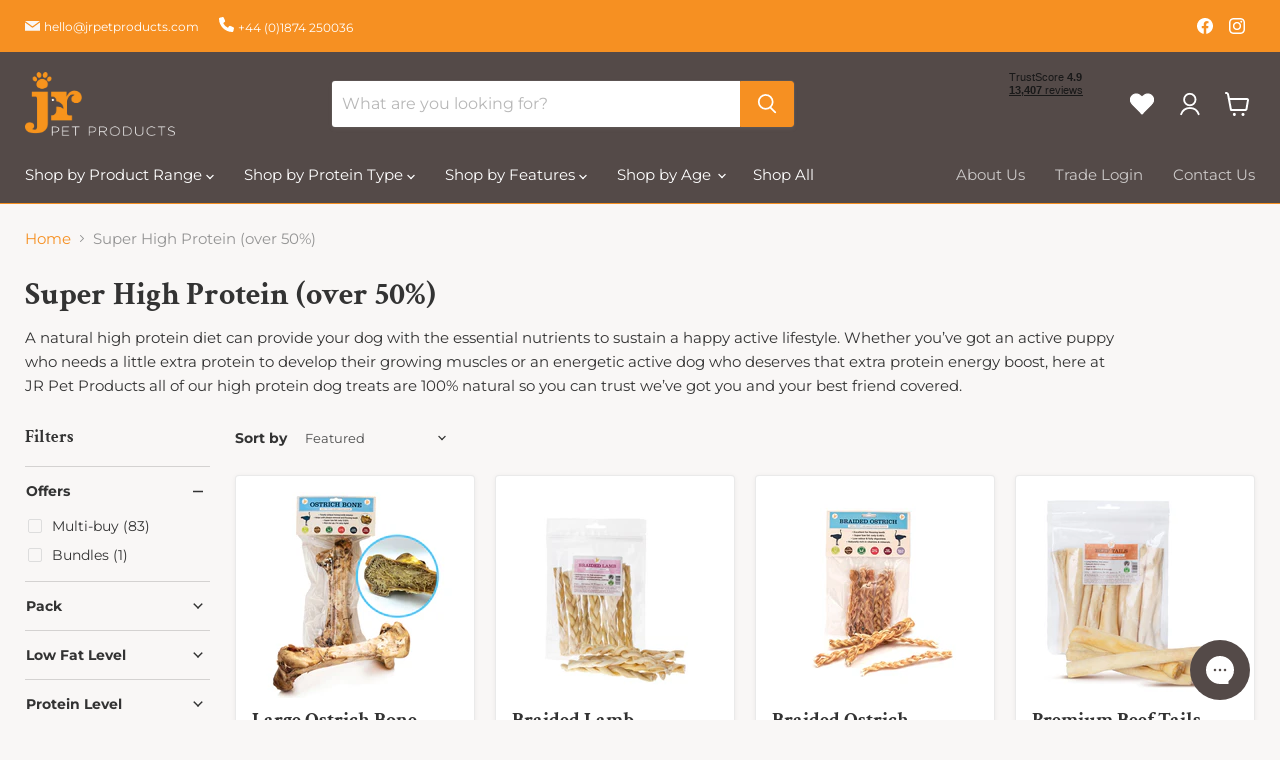

--- FILE ---
content_type: text/css
request_url: https://www.jrpetproducts.com/cdn/shop/t/59/assets/kubix.css?v=21278908316099561591728563569
body_size: 4241
content:
/** Shopify CDN: Minification failed

Line 1163:10 Expected identifier but found whitespace
Line 1163:11 Unexpected "var("

**/
/* --------------------------------------------------------
  Stylesheet for JR Pet Products

  version: 1.0
  last modified: 11.5.2022 by Alfie Sole
  author: Alfie Sole
  email: alfie.sole@kubixmedia.co.uk
  website: https://kubixmedia.co.uk
---------------------------------------------------------- */
html {
  scroll-behavior: smooth;
}

.section-margin {
  margin-top: 40px;
  margin-bottom: 40px;
}

/* ------ GLOBAL ------ */
.productitem__price .price__current {
  color: #000;
}

h2.home-section--title {
  font-size: 24px;
}

/* ------ SECTIONS ------ */
.trustpilot-section {
  margin: 30px auto;
  height: 140px !important;
}

@media screen and (min-width: 481px) {
  .trustpilot-section .trustpilot-widget--mobile {
    display: none;
  }

}

@media screen and (max-width: 480px) {
  .trustpilot-section .trustpilot-widget:not(.trustpilot-widget--mobile) {
    display: none;
  }
  
  .trustpilot-section {
    height: 24px !important;
  }
}

#tab_desc {
  scroll-margin-top: 300px;
}

.description-tabs--inner {
  background-color: #fff;
  /* Style the tab */
  /* Style the buttons that are used to open the tab content */
  /* Style the tab content */
}

.description-tabs--inner .tab {
  -webkit-appearance: none;
  -moz-appearance: none;
  appearance: none;
  background: none;
  overflow: hidden;
  border-bottom: 1px solid #ccc;
  text-align: center;
}

.description-tabs--inner .tab button {
  background-color: inherit;
  border: none;
  outline: none;
  cursor: pointer;
  padding: 14px 16px;
  font-family: var(--font-heading);
  
  
  
  color: #3c3c3b;
  font-size: 16px;
  font-weight: 700;
  line-height: 16px;
}

.description-tabs--inner .tablinks.active {
  border-bottom: 2px solid orange;
}

.description-tabs--inner .tabcontent {
  display: none;
  padding: 15px 30px;
}

.tab--description {
  display: -webkit-box;
  display: -webkit-flex;
  display: -ms-flexbox;
  display: flex;
  -webkit-box-orient: horizontal;
  -webkit-box-direction: normal;
  -webkit-flex-direction: row;
  -ms-flex-direction: row;
  flex-direction: row;
  gap: 20px;
  color: #6f6f6f;
  font-size: 16px;
  line-height: 25.6px;
}

.tab--description .description--specifications {
  overflow: hidden;
}

.tab--description .description--specifications .specifications_image {
  width: 100%;
  height: auto;
}

.tab--description .description--specifications .specifications_image img {
  width: 100%;
  height: 100%;
}

@media screen and (max-width: 480px) {
  .tab--description .description--specifications .specifications_image {
    display: none;
  }
}

@media screen and (max-width: 768px) {
  .tab--description {
    -webkit-box-orient: vertical;
    -webkit-box-direction: column;
    -webkit-flex-direction: column;
    -ms-flex-direction: column;
    flex-direction: column;
  }
  .tab--description .description--specifications {
    overflow: hidden;
  }
  .tab--description .description--specifications img {
    width: 100%;
    height: 100%;
  }
}

.tab--description .description__text {
  -webkit-box-flex: 0;
  -webkit-flex: 0 0 60%;
  -ms-flex: 0 0 60%;
  flex: 0 0 60%;
}

.tab--description tr:nth-child(odd) {
  background-color: #f9f7f6;
}

.tab--description td {
  padding: 6px;
}

.tab--description .specifications--title {
  color: #3c3c3b;
  font-size: 25px;
  font-weight: 700;
  line-height: 30px;
}

.tab--description .specifications-table--title {
  color: #3c3c3b;
  font-size: 16px;
  font-weight: 700;
  line-height: 20.8px;
}

.tab--description .specifications-table--content {
  color: #3c3c3b;
  font-size: 16px;
  line-height: 25.6px;
}





















.collection--section .collection--image {
  -webkit-box-ordinal-group: 4;
  -webkit-order: 3;
  -ms-flex-order: 3;
  order: 3;
  max-width: 128px;
}

.collection--section .collection--title {
  -webkit-box-flex: 0;
  -webkit-flex: 0 0 40%;
  -ms-flex: 0 0 40%;
  flex: 0 0 40%;
  -webkit-box-ordinal-group: 2;
  -webkit-order: 1;
  -ms-flex-order: 1;
  order: 1;
}

.collection--section .collection--description.rte {
  -webkit-box-ordinal-group: 3;
  -webkit-order: 2;
  -ms-flex-order: 2;
  order: 2;
}

.logolist--container .logolist--image {
  max-width: 100px;
  max-height: 100px;
}

@media screen and (min-width: 1280px) {
  .logolist--container .logolist--item {
    margin-top: 1.875rem;
    margin-right: 0;
    margin-left: 0;
  }
}

.logolist--container .home-section--title {
  color: #3c3c3b;
  font-family: "Crimson Text";
  font-size: 25px;
  font-weight: 700;
  font-style: normal;
  letter-spacing: normal;
  line-height: 30px;
}

.logolist--container .home-section--content {
  color: #6f6f6f;
  font-family: Montserrat;
  font-size: 16px;
  font-weight: 400;
  font-style: normal;
  letter-spacing: normal;
  line-height: 25.6px;
  text-align: center;
}

.logolist--container .logolist--text {
  color: #3c3c3b;
  font-family: "Crimson Text";
  font-size: 18px;
  font-weight: 700;
  font-style: normal;
  letter-spacing: normal;
  line-height: 1.1;
  text-align: center;
  padding: 0 5px;
  text-align: center;
}

@media screen and (max-width: 768px) {
  .logolist--container .logolist--text {
    margin-left: -10%; 
    margin-right: -10%; 
  }
}

.fullwidth-cta--section {
  width: 100%;
  background-color: var(--fullwidth-cta--background);
}

.fullwidth-cta--section .fullwidth--cta {
  display: -webkit-box;
  display: -webkit-flex;
  display: -ms-flexbox;
  display: flex;
}

.fullwidth-cta--section .cta--item {
  padding: 50px;
  -webkit-box-flex: 0;
  -webkit-flex: 0 0 60%;
  -ms-flex: 0 0 60%;
  flex: 0 0 60%;
  display: -webkit-box;
  display: -webkit-flex;
  display: -ms-flexbox;
  display: flex;
  -webkit-box-orient: vertical;
  -webkit-box-direction: normal;
  -webkit-flex-direction: column;
  -ms-flex-direction: column;
  flex-direction: column;
}

@media screen and (max-width: 768px) {
  .fullwidth-cta--section .cta--item {
    -webkit-box-flex: 0;
    -webkit-flex: 0 0 100%;
    -ms-flex: 0 0 100%;
    flex: 0 0 100%;
  }
}

.fullwidth-cta--section .cta--item img {
  max-width: 200px;
}

.fullwidth-cta--section .cta--item .h2 {
  margin: 10px 0;
  color: #3c3c3b;
  font-family: "Crimson Text";
  font-size: 31px;
  font-weight: 700;
  font-style: normal;
  letter-spacing: normal;
  line-height: 31px;
}

.fullwidth-cta--section .cta--item p {
  margin: 10px 0;
  color: #6f6f6f;
  font-family: Montserrat;
  font-size: 16px;
  font-weight: 400;
  font-style: normal;
  letter-spacing: normal;
  line-height: 22.4px;
}

.fullwidth-cta--section .cta--item .btn {
  width: -webkit-fit-content;
  width: -moz-fit-content;
  width: fit-content;
}

.fullwidth-cta--section .cta--image {
  -webkit-box-flex: 0;
  -webkit-flex: 0 0 40%;
  -ms-flex: 0 0 40%;
  flex: 0 0 40%;
  display: -webkit-box;
  display: -webkit-flex;
  display: -ms-flexbox;
  display: flex;
  -webkit-box-pack: right;
  -webkit-justify-content: right;
  -ms-flex-pack: right;
  justify-content: right;
}

@media screen and (max-width: 768px) {
  .fullwidth-cta--section .cta--image {
    display: none;
  }
}

@media screen and (min-width: 860px) {
  .collection-list--section .home-section--content {
    margin-top: 76px;
    margin-bottom: 76px !important;
  }
}

.collection-list--section .collection__item-image {
  border-radius: 50%;
  aspect-ratio: 1/1;
}

.collection-list--section .collection__item-title {
  color: #3c3c3b;
  font-family: Montserrat;
  font-size: 20px;
  font-weight: 600;
  font-style: normal;
  letter-spacing: normal;
  line-height: 20px;
}

.grid-product--container {
  display: -ms-grid;
  display: grid;
  gap: 10px;
  margin-top: 28px;
  margin-top: 1.75rem;
  padding-right: 0;
  padding-left: 0;
}

@media screen and (max-width: 768px) {
  .grid-product--container {
    -ms-grid-rows: 1fr 1fr;
    grid-template-rows: 1fr 1fr;
  }
}

@media screen and (min-width: 768px) {
  .grid-product--container {
    -ms-grid-columns: 1fr 1fr;
    grid-template-columns: 1fr 1fr;
    height: 250px;
  }
}

.grid-product--text {
  padding: 20px;
  height: 95%;
  color: #fff;
  width: 100%;
}

.grid-product--item {
  display: -webkit-box;
  display: -webkit-flex;
  display: -ms-flexbox;
  display: flex;
  -webkit-box-pack: center;
  -webkit-justify-content: center;
  -ms-flex-pack: center;
  justify-content: center;
  -webkit-box-align: center;
  -webkit-align-items: center;
  -ms-flex-align: center;
  align-items: center;
}

@media screen and (max-width: 768px) {
  .grid-product--item {
    -webkit-box-orient: vertical;
    -webkit-box-direction: normal;
    -webkit-flex-direction: column;
    -ms-flex-direction: column;
    flex-direction: column;
  }
}

.grid-product--image {
  height: 100%;
}

@media screen and (max-width: 768px) {
  .grid-product--image {
    width: 100%;
  }
}

.grid-product--image img {
  height: 100%;
}

@media screen and (max-width: 768px) {
  .grid-product--image img {
    width: 100%;
  }
}

.productitem--info {
  background-color: unset;
}

.shoppable-image.shoppable-image-section {
  padding: 0;
  margin: 0;
  max-width: 100%;
}

@media screen and (min-width: 860px) {
  .shoppable-image__wrapper {
    overflow: hidden;
  }
}

.shoppable-image__image {
  width: -webkit-fill-available;
  width: -moz-available;
  width: fill-available;
  height: 100%;
}

.highlights-banner__content {
  padding-top: 10px;
  padding-bottom: 10px;
}

.highlights-banner__text .highlights-banner__heading {
  color: #333333;
  font-family: "Crimson Text";
  font-size: 16px;
  font-weight: 700;
  font-style: normal;
  letter-spacing: normal;
  line-height: 16px;
}

.highlights-banner__text p {
  color: #333333;
  font-family: Montserrat;
  font-size: 14px;
  font-weight: 400;
  font-style: normal;
  letter-spacing: normal;
  line-height: 22.4px;
}

.utility-bar__content-left svg {
  fill: #fff;
  width: 15px;
}

@media screen and (min-width: 768px) {
  .productgrid--item .productgrid-listview .productitem {
    display: block !important;
  }
}

.productgrid--item .productitem {
  background: #fff;
  border-radius: 4px;
}

.productgrid--item .price__current .money {
  font-family: "Open Sans";
  font-style: normal;
  font-weight: 500;
  font-size: 20px;
  letter-spacing: 0.04em;
}

.productgrid--item .productitem--title {
  font-family: 'Crimson Text';
  font-style: normal;
  font-weight: 700;
  font-size: 20px;
  line-height: 120%;
  color: #3C3C3B;
}

.productitem__wishlist {
  position: absolute;
  top: 10px;
  right: 10px;
  z-index: 1;
  -webkit-appearance: none;
  -moz-appearance: none;
  appearance: none;
  background: none;
  border: 0;
  -webkit-transition: color 0.2s ease-in;
  -o-transition: color 0.2s ease-in;
  transition: color 0.2s ease-in;
  color: #ccc;
  cursor: pointer;
}

.productitem__wishlist svg {
  height: 20px;
  width: 20px;
}

.productitem__wishlist:hover, .productitem__wishlist.swym-added {
  color: #f69022;
}

.site-footer-block-image {
  display: -webkit-box;
  display: -webkit-flex;
  display: -ms-flexbox;
  display: flex;
  -webkit-box-align: start;
  -webkit-align-items: flex-start;
  -ms-flex-align: start;
  align-items: flex-start;
  -webkit-box-pack: center;
  -webkit-justify-content: center;
  -ms-flex-pack: center;
  justify-content: center;
  padding-bottom: 15px;
}

.site-footer-block-item p {
  overflow-wrap: break-word;
}

@media screen and (min-width: 1024px) {
  .site-footer-blocks {
    display: -ms-grid;
    display: grid;
    -ms-grid-columns: .5fr 1.5fr 1fr 1fr 1fr;
    grid-template-columns: .5fr 1.5fr 1fr 1fr 1fr;
  }
  .site-footer-block-item {
    width: 100% !important;
  }
}

h2.site-footer-block-title {
  font-size: 22px;
}

.form-fields-inline {
  -webkit-flex-wrap: nowrap !important;
  -ms-flex-wrap: nowrap !important;
  flex-wrap: nowrap !important;
}

.featured-collection__container {
  padding-left: 0;
  padding-right: 0;
}

.testimonial__image-container.testimonial__image-container--circle, .testimonial__image-container.testimonial__image-container--rounded {
  width: 120px;
  height: 120px;
}

@media screen and (min-width: 1024px) {
  form.live-search-form {
    max-width: 64%;
  }
}

.featured-collection__content .flickity-slider--wrapper {
  width: 100% !important;
}

.site-header .trustpilot-widget {
  margin-right: 15px;
}

@media screen and (max-width: 480px) {
  .site-header .trustpilot-widget {
    display: none;
  }
}

.product-recently-viewed--section .product-recently-viewed__clear {
  color: var(--shopify-editor-setting-color_headings);
}

.account-pagewrapper.with-meta {
  display: -ms-grid;
  display: grid;
  -ms-grid-columns: (1fr)[2];
  grid-template-columns: repeat(2, 1fr);
  -webkit-box-align: center;
  -webkit-align-items: center;
  -ms-flex-align: center;
  align-items: center;
  gap: 40px;
  margin: 50px auto;
}

@media screen and (max-width: 768px) {
  .account-pagewrapper.with-meta {
    -ms-grid-columns: 1fr;
    grid-template-columns: 1fr;
  }
}

.with-meta .account-page-title {
  text-align: center;
}

.account-page__meta .rte {
  text-align: center;
}

.account-page__video-wrapper {
  background-color: var(--color-bg-dark);
}

.account-page__video-wrapper iframe {
  width: 100%;
  height: 100%;
  aspect-ratio: 16/9;
}

.with-meta .account-page-content {
  max-width: 100%;
  width: 100%;
  margin: 0;
}

/* ------ SNIPPETS ------ */
.product-form__wishlist {
  position: absolute;
  top: 10px;
  right: 10px;
  -webkit-appearance: none;
  -moz-appearance: none;
  appearance: none;
  background: none;
  border: 0;
  padding: 0;
  cursor: pointer;
  color: #ccc;
  -webkit-transition: color 0.2s ease-in;
  -o-transition: color 0.2s ease-in;
  transition: color 0.2s ease-in;
}

.product-form__wishlist:hover, .product-form__wishlist.swym-added {
  color: #f69022;
}

#delivery_timer_wrapper {
  padding: unset !important;
}

.product-form--alt,
.product-form--regular {
  position: relative;
}

@media screen and (min-width: 1024px) {
  .product-form--alt {
    display: block;
    width: 33%;
    margin-left: 10px;
    padding: 1rem;
    border-radius: 8px;
    background-color: #ffffff;
    height: -webkit-fit-content;
    height: -moz-fit-content;
    height: fit-content;
  }
}

@media (max-width: 1024px) {
  .product-form--regular {
    padding: 1rem;
    border-radius: 8px;
    background-color: #ffffff;
  }
}

.product-text_readmore {
  color: var(--shopify-editor-section-static-utility-bar-setting-border_color);
}

.variant-available {
  color: #333333;
  font-size: 16px;
  font-weight: 600;
  font-style: normal;
  letter-spacing: normal;
  line-height: 25.6px;
}

.product-pricing {
  border-bottom: 1px solid #d4d4d4;
  padding-bottom: 10px;
}

.product__price .price__current {
  font-family: "Crimson Text", serif;
  font-size: 27px;
  font-weight: 600;
  text-align: left;
}

.has-compare .money {
  color: #078a1c;
}

.has-compare .money {
  color: #078a1c;
  font-family: "Open Sans";
  font-size: 27px;
  font-weight: 600;
  font-style: normal;
  letter-spacing: normal;
  line-height: normal;
  text-align: left;
}

.price__compare-at .price__compare-at--single {
  color: #7a7073;
  font-family: "Open Sans";
  font-size: 20px;
  font-weight: 300;
  font-style: normal;
  line-height: normal;
  letter-spacing: normal;
  text-align: left;
  text-decoration: line-through;
  text-transform: uppercase;
}

.metafield-container {
  padding: 10px 0 20px 0;
  border-top: 1px solid #000;
  border-bottom: 1px solid #000;
  margin: 20px 0 10px 0;
}

.metafield-container p {
  margin: 5px 0 15px 0;
  color: #3c3c3b;
  font-family: "Crimson Text";
  font-size: 16px;
  font-weight: 700;
  font-style: normal;
  letter-spacing: normal;
  line-height: 16px;
}

.meta-icon--container {
  display: -webkit-box;
  display: -webkit-flex;
  display: -ms-flexbox;
  display: flex;
  -webkit-flex-wrap: wrap;
  -ms-flex-wrap: wrap;
  flex-wrap: wrap;
  gap: 10px 4px;
}

.meta-icon--item {
  -webkit-flex-basis: 80px;
  -ms-flex-preferred-size: 80px;
  flex-basis: 80px;
}

.meta-icon--item img {
  width: 100%;
  height: auto;
}

@media screen and (max-width: 480px) {
  .meta-icon--item {
    -webkit-flex-basis: 60px;
    -ms-flex-preferred-size: 60px;
    flex-basis: 60px;
  }
}

@media screen and (min-width: 1024px) {
  .site-header-cart--main {
    display: none;
  }
}

.site-header-cart--button {
  position: relative;
}

.article--excerpt-readmore {
  color: #000;
  text-decoration: underline;
}

.qtydiv {
  border-radius: 2px;
  border: 1px solid #d4d4d4;
  padding-top: 12px;
  padding-bottom: 12px;
}

.qtydiv label {
  display: block;
  margin-bottom: 12px;
  letter-spacing: 2.8px;
  color: #747a7b;
}

.btnqty {
  display: inline-block;
  cursor: pointer;
  -webkit-user-select: none;
  -moz-user-select: none;
  -ms-user-select: none;
  user-select: none;
  font-size: 25px;
  padding: 5px;
  line-height: 5px;
}

.btnqty.qtyminus {
  margin-right: 8px;
}

.btnqty.qtyplus {
  margin-left: 8px;
}

.quantity-input {
  border: 0;
  text-align: center;
  width: 50px;
  outline: none;
  display: inline-block;
  font-size: 16px;
  color: #2d2a2b;
  background-color: transparent;
}

.qtybox {
  display: -webkit-box;
  display: -webkit-flex;
  display: -ms-flexbox;
  display: flex;
  -webkit-box-align: center;
  -webkit-align-items: center;
  -ms-flex-align: center;
  align-items: center;
}

.navmenu-link {
  font-style: normal;
  font-weight: 400 !important;
}

.live-search-form {
  position: absolute;
  top: -1px;
  /* right: -1px;
  left: -1px; */
  left: 50%;
  transform: translateX(-50%);
  width: 100%;
  transition: border 100ms cubic-bezier(0.4, 0, 0.2, 1), box-shadow 100ms cubic-bezier(0.4, 0, 0.2, 1);
}

.live-search-form .form-field {
  position: relative;
  z-index: 100;
  display: flex;
  height: 46px;
}

.live-search-form-field {
  font-size: 1rem;
  flex-basis: auto;
  flex-grow: 0;
  flex-shrink: 1;
  width: calc(100% - 53px);
  padding-top: 0.875rem;
  padding-bottom: 0.875rem;
  vertical-align: top;
  border: 0;
  border-top-right-radius: 0;
  border-bottom-right-radius: 0;
}

.featured-collection__title-card-outer.featured-collection__title-card-outer--align-center-center {
  text-align: center;
  align-items: flex-start;
}

.product-form--atc-qty {
  width: 7.1875rem;
}

.product-form--atc-qty, .product-form--atc-button
{
  display: inline-block;
  vertical-align: middle;
}

.product-form--atc-button
{
  color: #fff;
  background-color: #f69022;
  border: 1px solid;
  font-size: var(--font-size-button-large);
  letter-spacing: 0em;
  position: relative;
  width: calc(100% - .703125rem - 7.1875rem);
  padding: .875rem .3125rem;
  margin-left: .703125rem;
}

input[type="number"]::-webkit-outer-spin-button,
input[type="number"]::-webkit-inner-spin-button {
    -webkit-appearance: none;
    margin: 0;
}
input[type="number"] {
    -moz-appearance: textfield;
}

.product__container--three-columns .product-form__action-wrapper {
  flex-direction: row;
}


.quantity-selector {
  max-width: 150px;
}

.quantity-selector__button {
  padding: 18px 18px;
}

.quantity-selector__input {
  padding: 0;
  width: 25px;
}

.quantity-selector__label {
  display: none;
}

.product-form--atc-button:hover {
  color: #f69022;
}

.atc--product-details {
  color: black;
}

.atc--product-details--unit-price {
  display: none;
}



.testimonial {
  animation: none !important;
}

.product--container {
  max-width: 1350px;
  margin: auto;
  margin-top: 20px;
}

.trustpilot-section {
  
  margin: auto;
  margin-top: 20px;
  margin-bottom: 20px;
}

.newsletter-submit {
  overflow: hidden;
}

.disclosure-list__item {
  color: black !important;
}

.mobile_only {
  display: none;
}

@media only screen and (max-width:768px) {
  .desktop_only {
    display: none;
  }

  .mobile_only {
    display: block;
  }
}

.free-shipping-bar {
  background-color: #dbdbdb;
}


.shoppable-image__image {
  display: block;
}

@media screen and (max-width: 1023px) {
  .productitem__container {
    flex: 1;
  }
}

.icon-swym-wishlist {
  text-decoration: none;
  color: white;
  fill: white;
  margin-right: 15px;
  transform: scale(0.55);
  margin-top: 2px;
  transition: all 100ms ease-in-out;
}

.icon-swym-wishlist-product {
  text-decoration: none;
  color: #ccc;
  fill: #ccc;
  bottom: 0px;
  transform: scale(0.60);
  transition: all 100ms ease-in-out;
}

.icon-swym-wishlist-product:hover {
  color: #f69022;
  fill: #f69022;
  transform: scale(0.80);
}

.product-pricing {
  display: flex;
  justify-content: space-between;
  align-items: end;
}

.gorgias-bubble {
  display: flex;
  align-items: center;
  justify-content: center;
  cursor: pointer;
  position: fixed;
  right: 30px;
  bottom: 20px;
  width: 60px;
  height: 60px;
  background-color: #544a48;
  border-radius: 100%;
  z-index: 21483647;
}

@media screen and (max-width: 1023px) {
  .gorgias-bubble  {
    width: 50px;
    height: 50px;
    right: 20px;
    bottom: 20px;
  }

  .icon-swym-wishlist {
    color: #000;
    fill: #000;
  }

  .site-header-actions .trustpilot-widget {
    display: none;
  }
}


.osf_inline_button, .osf_submit_button
font-size: var(--font-size-button-small);
  padding: 0.625rem 1rem;
  letter-spacing: 0.0em;
  font-family: ;
  font-style: ;
  font-weight: ;
  display: inline-block;
  text-decoration: none;
  cursor: pointer;
  border-radius: 3px;
  transition: width 125ms cubic-bezier(0.4, 0, 0.2, 1), height 125ms cubic-bezier(0.4, 0, 0.2, 1), border-color 125ms cubic-bezier(0.4, 0, 0.2, 1), background-color 125ms cubic-bezier(0.4, 0, 0.2, 1), box-shadow 125ms cubic-bezier(0.4, 0, 0.2, 1);
}


.osf_inline_button:hover, .osf_submit_button:hover {
  box-shadow: 0 3px 8px rgba(0, 0, 0, 0.1);
}


.osf_inline_button:focus, .osf_submit_button:focus {
  box-shadow: 0 0 0 2px , 0 0 0 5px rgba(17, 153, 255, 0.4), 0 3px 8px rgba(0, 0, 0, 0.1);
}

.osf_inline_button {
  color: #ffffff;
  background-color: #f69022;
  border: 1px solid #f69022;
  padding: 15px;
  font-weight: 700;
}

.osf_inline_button:hover {
  background: ;
  border: 1px solid ;
}

.osf_inline_button:active {
  background: ;
  border: 1px solid ;
}

.osf_popup .osf_select,
.osf_popup .osf_input {
  padding-top: 0.9375rem;
  padding-bottom: 0.9375rem;
}

.osf_select,
.osf_input {
  font-family: ;
  font-style: ;
  font-weight: ;
  font-size: var(--font-size-body);
  z-index: 1;
  width: 100%;
  padding: 1.5rem 0.625rem 0.375rem;
  color: #4d4d4d;
  background-color: #ffffff;
  border: 1px solid #dddddd;
  border-radius: 3px;
}

.osf_select:focus,
.osf_input:focus {
  border-color: ;
  outline: none;
}

.osf_input.osf_input--error {
  border-color: #f05d5d;
}

.osf_input:hover {
  border-color: ;
}

.page-content {
  max-width: 1400px;
}

.product-gallery--navigation {
  min-height: 92.5px;
}

.product-gallery--navigation.loading {
  position: relative !important;
  opacity: 100 !important;
}

.product-main {
  width: 69.5% !important;
}

.product-holder {
  display: flex;
  width: 100%;
}

.product-details {
  width: 100% !important;
}

.product-form--alt {
  
  width: 100% !important;
  display: inline-block !important; 
  
}


.sms {
  max-width: 1440px;
}

.iti {
  width: 100%;
  margin-top: 5px;
  margin-bottom: 5px;
}

.sms-holder {
  width: 100%;
}

.sms-input {
  padding-bottom: 1.5rem !important;
  transition: 300ms all;
}

.sms-button {
  padding: 1.6rem !important;
  font-size: 14px;
  overflow: none;
  margin-right: 20px;
  white-space:nowrap;
  transition: 300ms all;
  margin-top: 5px;
  margin-left: 5px;
}

.sms-button:disabled {
  opacity: 50%;
}

.sms-button:hover {
  transform: scale(1.05);
}

.sms-button:hover:disabled {
  transform: scale(1.0);
}

.sms-button:active {
  transform: scale(0.95);
}

.sms-input[error] {
  border-color: red !important;
}

.sms-thank {
  display: none;
}


@media screen and (max-width: 1024px) {
  .product-main {
    width: 0;
  }

  .product-holder {
    flex-direction: column;
  }

  .product-details {
    width: 100% !important;
  }

  .product-form--alt {
    width: 100% !important;
  }
}


@media screen and (max-width: 719px) {
  .product-main {
    display: flex;
    width: 100% !important;
  }

  .product-details {
    width: 100% !important;
  }

  .product-form--alt {
    width: 100% !important;
  }
}

.highlights-banner__content {
  height: 100px;
  justify-content: center;
  align-items: center;
  overflow: hidden;
}

.site-header-actions .trustpilot-widget {
  width: 100px;
  height: 90px;
}

.swym-bg-1 {
  background-color: #f69022 !important;
}

.swym-bg-2 {
  background-color: #544a48 !important;
}

.swym-simple-wishlist-container-content {
  background-color: #f9f7f6 !important;
}

.swym-wishlist-item {
  padding: 1.015625rem !important;
  border: 1px solid rgba(125,124,123,.16) !important;
  box-shadow: 0 1px 4px #7d7c7b1c !important;
}

.swym-wishlist-product-detail-tab-bar {
  display: none !important;
}

.swym-ui-component .swym-product-price.swym-has-sale .swym-product-final-price {
  color: #078a1c !important;
}


.swym-ready i.icon-swym-wishlist:after {
  content: '\f004';
}


.swym-button-bar.swym-wishlist-button-bar.swym-inject {
  visibility: hidden;
  display: none;
}

a[href^="#tab_"] {
  color: #f69022 !important;
}

a[href^="#tab_"]:visited {
  color: #f69022 !important;
}

.site-header__account-link--logout {
  font-weight: 700 !important;
}

.site-header {
  border-bottom: solid 1px;
  border-color: #f69022;
}



.live-search-button .search-icon--active{
  animation: none;
}

.search-icon--processing.live-search-button .search-icon--active {
  animation: rotate 0.7s cubic-bezier(0.69, 0.31, 0.56, 0.83) infinite;
} 

.productitem--action-trigger.productitem--action-atc .atc-button--icon {
  animation: none;
}

.productitem--action-trigger.productitem--action-atc.processing .atc-button--icon {
  animation: rotate 0.6s linear infinite;
}

.shopify-payment-button .shopify-payment-button__button--unbranded .atc-button--icon {
  animation: none;
}

.shopify-payment-button .shopify-payment-button__button--unbranded.processing .atc-button--icon {
  animation: rotate 0.6s linear infinite;
}

.order-page__atc-button .atc-button--icon {
  animation: none;
}

.order-page__atc-button.processing .atc-button--icon {
  animation: rotate 0.6s linear infinite;
}

.product-form--atc-button .atc-button--icon {
  animation: none;
}

.product-form--atc-button.processing .atc-button--icon {
  animation: rotate 0.6s linear infinite;
}

[data-rimg-canvas] {
  animation: none;
}

#full-screen {
    overflow: auto;
}

#full-screen #full-screen-text {
    margin: auto;
    position: relative;
    max-width: 840px;
}

#full-screen #full-screen-text p, #full-screen #full-screen-text h1 {
    text-align: center;
}

.animated-container {
    cursor: pointer;
    width: 49%;
    padding: 0;
    margin: 0;
    border-radius: 10px;
    background-color: #efefef;
    overflow: hidden;
    display: inline-block;
}

.animated-container .mtt-image-container img {
    margin: 0;
    padding: 0;
    display: block;
    float: left;
    width: 50%;
    /* animated! */
    transition: width 0.3s ease-in-out;
}

.animated-container .mtt-image-container {
    overflow: hidden;
    width: 200%;
}

.animated-container p.mtt-bio {
    height: 0;
    overflow: hidden;
    /* animated! */
    transition: height 0.3s ease-in-out;
}

.animated-container.selected p.mtt-bio {
    /* height needs to be exactly half of the width */
    height: 204px;

}

.animated-container.selected .mtt-image-container img {
    width: 25%;
}

.mtt-bio-container {
    text-align: center;
    padding: 10px;
}

.mtt-bio-container h3 {
    margin: 0;
    padding: 0;
    line-height: 1.5;
    font-family: Crimson Text,serif;
    font-style: normal;
    font-weight: 700;
    letter-spacing: 0em;
}

.mtt-bio-container h4 {
    margin: 0;
    padding: 0;
    line-height: 1.5;
    font-family: Crimson Text,serif;
    font-style: normal;
    font-weight: 700;
    letter-spacing: 0em;
}

.mtt-bio-container p {
    font-family: Montserrat,sans-serif;
    font-style: normal;
    font-weight: 400;
}

.product-title {
  font-family: "Crimson Text";
}

/* add a breakpoint on animated-container to remove max-width on mobile */
@media screen and (max-width: 600px) {
  .animated-container {
    width: 100%;
  }
}

/*# sourceMappingURL=kubix.css.map */


--- FILE ---
content_type: text/javascript
request_url: https://www.jrpetproducts.com/cdn/shop/t/59/assets/show-hide-search-mobile.js?v=154252324161377985131725018265
body_size: -647
content:
document.addEventListener('DOMContentLoaded', function () {
    const searchToggleButton = document.querySelector('.side-header-search-mobile');
    const liveSearchElement = document.querySelector('[data-live-search]');
  
    searchToggleButton.addEventListener('click', function () {
      if (liveSearchElement.style.display === 'none' || liveSearchElement.style.display === '') {
        liveSearchElement.style.display = 'block';
      } else {
        liveSearchElement.style.display = 'none';
      }
    });
  });

--- FILE ---
content_type: text/javascript
request_url: https://www.jrpetproducts.com/cdn/shop/t/59/assets/Empire.js?v=40151194606334437801750239914
body_size: 79181
content:
import{$ as ps,g as oe,c as Ws}from"./jQuery.js";function Pl(){import.meta.url,import("_").catch(()=>1),async function*(){}().next()}window.jQuery=ps;window.$=ps;/*!
 * @pixelunion/pxs-faq v2.0.0
 * (c) 2023 Pixel Union
 */function Gs(s,t){if(!(s instanceof t))throw new TypeError("Cannot call a class as a function")}function Qs(s,t){for(var e=0;e<t.length;e++){var i=t[e];i.enumerable=i.enumerable||!1,i.configurable=!0,"value"in i&&(i.writable=!0),Object.defineProperty(s,i.key,i)}}function Ks(s,t,e){return t&&Qs(s.prototype,t),s}/*!
 * @pixelunion/animations v0.1.0
 * (c) 2019 Pixel Union
 * Released under the UNLICENSED license.
 */function Xs(s,t){if(!(s instanceof t))throw new TypeError("Cannot call a class as a function")}function Ys(s,t){for(var e=0;e<t.length;e++){var i=t[e];i.enumerable=i.enumerable||!1,i.configurable=!0,"value"in i&&(i.writable=!0),Object.defineProperty(s,i.key,i)}}function Zs(s,t,e){return t&&Ys(s.prototype,t),s}function di(){return new Promise(function(s){window.requestAnimationFrame(s)})}var Js=function(){function s(t){Xs(this,s),this._el=t.el,this.cancelRunning=null,this._state=t.state||"initial",this.initialState=this._state,this.stateAttribute=t.stateAttribute||"data-animation-state",this.stateChangeAttribute=t.stateChangeAttribute||"data-animation",this.endEvent=t.endEvent||"transitionend",this.hold=!!t.hold,this.onStart=t.onStart||function(){},this.activeEventHandler=null}return Zs(s,[{key:"isState",value:function(e){return e===this._state}},{key:"animateTo",value:function(e){var i=this,n=arguments.length>1&&arguments[1]!==void 0?arguments[1]:{},a=this._el.dataset[this.stateAttribute]||this._state,r=e||this.initialState,l=n.force,o="hold"in n?n.hold:this.hold;return new Promise(function(c){if(i.cancelRunning&&i.cancelRunning(),a===r){i._el.removeAttribute(i.stateChangeAttribute),c(a,null);return}var h=!0;if(i.cancelRunning=function(){h=!1,c(null,null)},i._el.removeEventListener(i.endEvent,i.activeEventHandler),i.activeEventHandler=null,l){i._el.setAttribute(i.stateChangeAttribute,"".concat(a,"=>").concat(r)),i.onStart({el:i._el,from:a,to:r}),typeof n.onStart=="function"&&n.onStart({el:i._el,from:a,to:r}),i._el.setAttribute(i.stateAttribute,r),i._state=r,o||i._el.removeAttribute(i.stateChangeAttribute),c(r,null);return}di().then(function(){if(!h)throw new Error("cancelled");return i._el.setAttribute(i.stateChangeAttribute,"".concat(a,"=>").concat(r)),i.onStart({el:i._el,from:a,to:r}),typeof n.onStart=="function"&&n.onStart({el:i._el,from:a,to:r}),di()}).then(function(){if(!h)throw new Error("cancelled");i._el.removeEventListener(i.endEvent,i.activeEventHandler),i.activeEventHandler=function(u){u.target!==i._el||!h||(i._el.removeEventListener(i.endEvent,i.activeEventHandler),o||i._el.removeAttribute(i.stateChangeAttribute),c(r,u))},i._el.addEventListener(i.endEvent,i.activeEventHandler),i._el.setAttribute(i.stateAttribute,r),i._state=r}).catch(function(u){if(u.message!=="cancelled")throw u})})}},{key:"unload",value:function(){this._el.removeEventListener(this.endEvent,this.activeEventHandler),this.activeEventHandler=null}},{key:"el",get:function(){return this._el}},{key:"state",get:function(){return this._state}}]),s}();function ui(s){return new Js(s)}var tn=en;function en(s,t,e,i){var n,a,r;return function(){if(r=this,a=Array.prototype.slice.call(arguments),n&&(e||i))return;if(!e)return c(),n=setTimeout(o,t),n;n=setTimeout(c,t),s.apply(r,a);function o(){c(),s.apply(r,a)}function c(){clearTimeout(n),n=null}}}var sn=function(){function s(t){var e=this;Gs(this,s),this.el=t.el,this.events=new EventHandler,this.summaryEls=this.el.querySelectorAll("[data-faq-summary]"),this.categories=this.el.querySelector("[data-faq-categories]"),this.viewAll=this.el.querySelector("[data-faq-view-all]"),this.animations={},this.closedState="closed",this.openState="open",this.initAnimations(),this.events.register(this.viewAll,"click",function(){return e.animateCategories()}),this.summaryEls.forEach(function(i){e.events.register(i,"click",function(n){return e.animateAccordion(n)})})}return Ks(s,[{key:"initAnimations",value:function(){var e=this;this.summaryEls.forEach(function(i){var n=i.nextElementSibling,a=i.closest("[data-faq-details]"),r=n.dataset.faqAnswerIndex;e.animations[r]=ui({el:n,state:e.closedState}),a.style.setProperty("--closed-height","".concat(i.offsetHeight,"px"))}),this.categoryAnimation=ui({el:this.categories,state:"closed"})}},{key:"animateAccordion",value:function(e){e.preventDefault();var i=e.currentTarget,n=i.nextElementSibling,a=i.closest("[data-faq-details]");n.dataset.animation||(n.dataset.animationState==this.openState?this.closeAccordion(a):this.openAccordion(a))}},{key:"animateCategories",value:function(){this.viewAll.classList.toggle("faq__categories-view-all--active"),this.viewAll.classList.contains("faq__categories-view-all--active")?this.openCategories():this.closeCategories()}},{key:"openCategories",value:function(){var e=this;this.categoryAnimation.animateTo("open",{onStart:function(n){var a=n.el;e.updateCategoriesHeight(a),e.events.register(window,"resize",tn(function(){return e.updateCategoriesHeight(a)},100))}})}},{key:"closeCategories",value:function(){this.categoryAnimation.animateTo("closed")}},{key:"updateCategoriesHeight",value:function(e){var i=e.querySelector("[data-faq-categories-list]"),n=i.scrollHeight;e.style.setProperty("--open-height","".concat(n,"px"))}},{key:"openAccordion",value:function(e){if(!e.classList.contains("faq__categories-list-item")){var i=e.querySelector("[data-faq-answer]"),n=i.dataset.faqAnswerIndex;e.classList.add("faq__details--open"),e.setAttribute("open",""),this.animations[n].animateTo(this.openState,{onStart:function(r){var l=r.el,o=l.querySelector("[data-faq-answer-content]"),c=o.scrollHeight;l.style.setProperty("--open-height","".concat(c,"px"))}})}}},{key:"closeAccordion",value:function(e){if(!e.classList.contains("faq__categories-list-item")){var i=e.querySelector("[data-faq-answer]").dataset.faqAnswerIndex;e.classList.remove("faq__details--open"),this.animations[i].animateTo(this.closedState).then(function(){e.removeAttribute("open")})}}},{key:"onSectionBlockSelect",value:function(e){this.openAccordion(e.el)}},{key:"onSectionBlockDeselect",value:function(e){this.closeAccordion(e.el)}},{key:"onSectionUnload",value:function(){var e=this;this.events.unregisterAll(),Object.keys(this.animations).forEach(function(i){e.animations[i].unload()}),this.animations={}}}]),s}(),fs={exports:{}};/*!
  * $script.js JS loader & dependency manager
  * https://github.com/ded/script.js
  * (c) Dustin Diaz 2014 | License MIT
  */(function(s){(function(t,e){s.exports?s.exports=e():this[t]=e()})("$script",function(){var t=document,e=t.getElementsByTagName("head")[0],i=!1,n="push",a="readyState",r="onreadystatechange",l={},o={},c={},h,u;function m(f,S){for(var d=0,p=f.length;d<p;++d)if(!S(f[d]))return i;return 1}function g(f,S){m(f,function(d){return S(d),1})}function v(f,S,d){f=f[n]?f:[f];var p=S&&S.call,b=p?S:d,_=p?f.join(""):S,w=f.length;function C(T){return T.call?T():l[T]}function q(){if(!--w){l[_]=1,b&&b();for(var T in o)m(T.split("|"),C)&&!g(o[T],C)&&(o[T]=[])}}return setTimeout(function(){g(f,function T(M,F){if(M===null)return q();if(!F&&!/^https?:\/\//.test(M)&&h&&(M=M.indexOf(".js")===-1?h+M+".js":h+M),c[M])return c[M]==2?q():setTimeout(function(){T(M,!0)},0);c[M]=1,y(M,q)})},0),v}function y(f,S){var d=t.createElement("script"),p;d.onload=d.onerror=d[r]=function(){d[a]&&!/^c|loade/.test(d[a])||p||(d.onload=d[r]=null,p=1,c[f]=2,S())},d.async=1,d.src=u?f+(f.indexOf("?")===-1?"?":"&")+u:f,e.insertBefore(d,e.lastChild)}return v.get=y,v.order=function(f,S,d){(function p(b){b=f.shift(),f.length?v(b,p):v(b,S,d)})()},v.path=function(f){h=f},v.urlArgs=function(f){u=f},v.ready=function(f,S,d){f=f[n]?f:[f];var p=[];return!g(f,function(b){l[b]||p[n](b)})&&m(f,function(b){return l[b]})?S():function(b){o[b]=o[b]||[],o[b][n](S),d&&d(p)}(f.join("|")),v},v.done=function(f){v([null],f)},v})})(fs);var nn=fs.exports;const J=oe(nn);function an(s,t){if(!(s instanceof t))throw new TypeError("Cannot call a class as a function")}function pi(s){return rn(s)||on(s)||ln(s)||cn()}function rn(s){if(Array.isArray(s))return Ue(s)}function on(s){if(typeof Symbol<"u"&&Symbol.iterator in Object(s))return Array.from(s)}function ln(s,t){if(s){if(typeof s=="string")return Ue(s,t);var e=Object.prototype.toString.call(s).slice(8,-1);if(e==="Object"&&s.constructor&&(e=s.constructor.name),e==="Map"||e==="Set")return Array.from(e);if(e==="Arguments"||/^(?:Ui|I)nt(?:8|16|32)(?:Clamped)?Array$/.test(e))return Ue(s,t)}}function Ue(s,t){(t==null||t>s.length)&&(t=s.length);for(var e=0,i=new Array(t);e<t;e++)i[e]=s[e];return i}function cn(){throw new TypeError("Invalid attempt to spread non-iterable instance.\nIn order to be iterable, non-array objects must have a [Symbol.iterator]() method.")}function fi(){for(var s=arguments.length>0&&arguments[0]!==void 0?arguments[0]:0,t=arguments.length>1&&arguments[1]!==void 0?arguments[1]:0,e=arguments.length>2&&arguments[2]!==void 0?arguments[2]:0,i=arguments.length>3&&arguments[3]!==void 0?arguments[3]:0,n={N:1,E:1,S:-1,W:-1},a=0,r=[s,t,e,i],l=0;l<r.length;l++){var o=r[l];o&&(Number.isNaN(parseFloat(o))?a*=n[o]:a+=parseFloat(o)/Math.pow(60,l))}return a}function hn(s){var t=/^([0-9]{1,3})(?:°[ ]?| )([0-9]{1,2})(?:'[ ]?| )([0-9]{1,2}(?:\.[0-9]+)?)(?:"[ ]?| )?(N|E|S|W) ?([0-9]{1,3})(?:°[ ]?| )([0-9]{1,2})(?:'[ ]?| )([0-9]{1,2}(?:\.[0-9]+)?)(?:"[ ]?| )?(N|E|S|W)$/g,e=/^([0-9]{1,3})(?:°[ ]?| )([0-9]{1,2}(?:\.[0-9]+)?)(?:'[ ]?| )?(N|E|S|W) ?([0-9]{1,3})(?:°[ ]?| )([0-9]{1,2}(?:\.[0-9]+)?)(?:'[ ]?| )?(N|E|S|W)$/g,i=/^([-|+]?[0-9]{1,3}(?:\.[0-9]+)?)(?:°[ ]?| )?(N|E|S|W)?,? ?([-|+]?[0-9]{1,3}(?:\.[0-9]+)?)(?:°[ ]?| )?(N|E|S|W)?$/g,n=[t,e,i],a=n.map(function(l){return s.match(l)}),r=a.reduce(function(l,o,c){if(!l&&o){var h=n[c].exec(s),u=h.slice(1,h.length/2+1),m=h.slice(h.length/2+1,h.length);return{lat:u,lng:m}}return l},null);return new Promise(function(l,o){if(r){var c=fi.apply(void 0,pi(r.lat)),h=fi.apply(void 0,pi(r.lng));l({lat:c,lng:h})}else{var u=new google.maps.Geocoder;u.geocode({address:s},function(m,g){g!==google.maps.GeocoderStatus.OK||!m[0]?o(g):l(m[0].geometry.location)})}})}function dn(s){return s?[{elementType:"geometry",stylers:[{color:s.e}]},{elementType:"labels.icon",stylers:[{visibility:"off"}]},{elementType:"labels.text.fill",stylers:[{color:s.a}]},{elementType:"labels.text.stroke",stylers:[{color:s.e}]},{featureType:"administrative",elementType:"geometry",stylers:[{visibility:"off"}]},{featureType:"administrative.country",stylers:[{visibility:"off"}]},{featureType:"administrative.land_parcel",stylers:[{visibility:"off"}]},{featureType:"administrative.neighborhood",stylers:[{visibility:"off"}]},{featureType:"administrative.locality",stylers:[{visibility:"off"}]},{featureType:"poi",stylers:[{visibility:"off"}]},{featureType:"road",elementType:"geometry.fill",stylers:[{color:s.d}]},{featureType:"road",elementType:"labels.icon",stylers:[{visibility:"off"}]},{featureType:"road.arterial",elementType:"geometry",stylers:[{color:s.c}]},{featureType:"road.highway",elementType:"geometry",stylers:[{color:s.b}]},{featureType:"road.highway.controlled_access",stylers:[{visibility:"off"}]},{featureType:"road.local",elementType:"labels.text.fill",stylers:[{color:s.b}]},{featureType:"road.local",elementType:"labels.text.stroke",stylers:[{color:s.e}]},{featureType:"transit",stylers:[{visibility:"off"}]},{featureType:"water",elementType:"geometry",stylers:[{color:s.f}]}]:[]}function mi(s){var t=s.container,e=s.address,i=s.zoom,n=s.colors;return hn(e).then(function(a){var r=new google.maps.Map(t,{center:a,clickableIcons:!1,disableDefaultUI:!0,disableDoubleClickZoom:!0,gestureHandling:"none",keyboardShortcuts:!1,maxZoom:i,minZoom:i,scrollWheel:!1,styles:dn(n),zoom:i,zoomControl:!1});new google.maps.Marker({clickable:!1,map:r,position:r.getCenter()}),r.panBy(0,0)}).catch(function(a){var r="https://developers.google.com/maps/faq#usagelimits",l;switch(a){case"ZERO_RESULTS":l="<p>Unable to find the address:</p> ".concat(e);break;case"OVER_QUERY_LIMIT":l='\n            <p>Unable to load Google Maps, you have reached your usage limit.</p>\n            <p>\n              Please visit\n              <a href="'.concat(r,'" target="_blank">').concat(r,"</a>\n              for more details.\n            </p>\n          ");break;default:l="Unable to load Google Maps.";break}throw l})}function gi(s,t){var e=window.Shopify&&window.Shopify.designMode;e&&(s.innerHTML='<div class="map-error-message">'.concat(t,"</div>"))}var un=function s(t){var e=this;an(this,s),this.map=null;var i=t.el.querySelector("[data-map]"),n=i.querySelector("[data-map-container]"),a=t.data,r=a.address,l=a.colors,o=a.api_key,c=Number.isNaN(a.zoom)?13:11+parseInt(a.zoom,10);o&&(window.googleMaps===void 0?J("https://maps.googleapis.com/maps/api/js?key=".concat(o),function(){window.googleMaps=!0,mi({container:n,address:r,zoom:c,colors:l}).then(function(h){e.map=h}).catch(function(h){return gi(n,h)})}):mi({container:n,address:r,zoom:c,colors:l}).then(function(h){e.map=h}).catch(function(h){return gi(n,h)}))};/*!
 * @pixelunion/age-gate v1.1.1
 * (c) 2023 Pixel Union
 */function ms(s,t){if(!(s instanceof t))throw new TypeError("Cannot call a class as a function")}function pn(s,t){for(var e=0;e<t.length;e++){var i=t[e];i.enumerable=i.enumerable||!1,i.configurable=!0,"value"in i&&(i.writable=!0),Object.defineProperty(s,i.key,i)}}function gs(s,t,e){return t&&pn(s.prototype,t),Object.defineProperty(s,"prototype",{writable:!1}),s}function fn(s){var t=new Date,e=t.getFullYear()-s.getFullYear(),i=t.getMonth()-s.getMonth();return(i<0||i===0&&t.getDate()<s.getDate())&&e--,e}var mn=function(){function s(t){ms(this,s),this._el=t,this._ageGateForm=t.querySelector("[data-age-gate]"),this._ageGateErrorEl=this._ageGateForm.querySelector("[data-age-gate-error]"),this._requiredAge=this._ageGateForm.dataset.requiredAge,this._el.addEventListener("age-gate:open",this._open.bind(this)),this._el.addEventListener("age-gate:close",this._close.bind(this)),this._ageGateForm.addEventListener("submit",this._onFormSubmit.bind(this)),this._el.style.display===""&&this._open()}return gs(s,[{key:"_open",value:function(){this._el.style.display=""}},{key:"_close",value:function(){this._el.style.display="none"}},{key:"_onFormSubmit",value:function(e){e.preventDefault(),e.stopPropagation();var i=new FormData(e.target),n=i.get("day"),a=i.get("month"),r=i.get("year");if(!(n===""||a===""||r==="")){var l=fn(new Date(r,a,n));l>=this._requiredAge?(this._close(),sessionStorage.setItem("age-gate",l)):this._ageGateErrorEl.style.display=""}}}]),s}(),gn=function(){function s(){ms(this,s),this._ageGateEl=document.getElementById("age-gate-page")}return gs(s,[{key:"onSectionLoad",value:function(){var e=new CustomEvent("age-gate:open");this._ageGateEl&&this._ageGateEl.dispatchEvent(e)}},{key:"onSectionSelect",value:function(){var e=new CustomEvent("age-gate:open");this._ageGateEl&&this._ageGateEl.dispatchEvent(e)}},{key:"onSectionDeselect",value:function(){var e=new CustomEvent("age-gate:close");this._ageGateEl&&this._ageGateEl.dispatchEvent(e)}}]),s}();/*!
 * @pixelunion/rimg-shopify v2.7.1
 * (c) 2023 Pixel Union
 *//*!
 * @pixelunion/rimg v2.2.2
 * (c) 2022 Pixel Union
 */function vn(s,t){return s.replace("{size}","".concat(t.width,"x").concat(t.height))}var vs={scale:1,template:!1,templateRender:vn,max:{width:1/0,height:1/0},round:32,placeholder:!1,crop:null};function _t(s,t,e,i){var n="data-rimg-".concat(t);if(!s.hasAttribute(n))return e[t]||vs[t];var a=s.getAttribute(n);return i?i(a):a}function vi(s){return s=s.split("x"),{width:parseInt(s[0],10),height:parseInt(s[1],10)}}function yn(s){switch(s){case"top":case"center":case"bottom":case"left":case"right":return s;default:return null}}function ys(s){var t=arguments.length>1&&arguments[1]!==void 0?arguments[1]:{},e=s.hasAttribute("data-rimg-template");return{el:s,isImage:e,isBackgroundImage:e&&s.tagName!=="IMG",scale:parseInt(_t(s,"scale",t)),density:window.devicePixelRatio||1,template:_t(s,"template",t),templateRender:t.templateRender||vs.templateRender,max:_t(s,"max",t,vi),round:_t(s,"round",t),placeholder:_t(s,"placeholder",t,vi),crop:_t(s,"crop",t,yn)}}function St(s){var t=arguments.length>1&&arguments[1]!==void 0?arguments[1]:32,e=arguments.length>2&&arguments[2]!==void 0?arguments[2]:1/0;return s===0?t:Math.min(Math.ceil(s/t)*t,e)}function bn(s){for(var t={width:0,height:0};s&&(t.width=s.offsetWidth,t.height=s.offsetHeight,!(t.width>20&&t.height>20));)s=s.parentNode;return t}function _n(s,t){return Math.min(Math.min(Math.max(s.max.width/t.width,1),s.density),Math.min(Math.max(s.max.height/t.height,1),s.density)).toFixed(2)}function Mt(s,t){var e=document.createEvent("Event");return e.initEvent(t,!0,!0),!s.dispatchEvent(e)}function bs(s,t,e,i){var n=s.templateRender,a=e?1:_n(s,t),r=e?1:s.round,l=t.width*a,o=t.height*a,c;if(s.crop)c={width:St(l,r,s.max.width),height:St(o,r,s.max.height)};else{var h=t.width/t.height,u=s.max.width/s.max.height;h>u?c={width:St(l,r,s.max.width),height:St(l/u,r,s.max.height)}:c={width:St(o*u,r,s.max.width),height:St(o,r,s.max.height)}}var m=n(s.template,c),g=new Image;g.onload=i,g.src=m,s.isBackgroundImage?s.el.style.backgroundImage="url('".concat(m,"')"):s.el.setAttribute("srcset","".concat(m," ").concat(a,"x"))}function yi(s,t){var e=s.el;bs(s,t,!1,function(i){i.type==="load"?e.setAttribute("data-rimg","loaded"):(e.setAttribute("data-rimg","error"),Mt(e,"rimg:error")),Mt(e,"rimg:load")})}function Je(s){var t=s.el,e=t.getAttribute("data-rimg");if(!(e==="loading"||e==="loaded")){if(!s.isBackgroundImage&&(t.naturalWidth===0||!t.complete)){t.addEventListener("load",function n(){t.removeEventListener("load",n),Je(s)});return}if(!Mt(t,"rimg:loading")){t.setAttribute("data-rimg","loading");var i=bn(s.el);i.width*=s.scale,i.height*=s.scale,s.placeholder?(s.isBackgroundImage||(t.setAttribute("width",Math.min(Math.floor(s.max.width/s.density),i.width)),t.setAttribute("height",Math.min(Math.floor(s.max.height/s.density),i.height))),bs(s,s.placeholder,!0,function(){return yi(s,i)})):yi(s,i)}}}function me(s,t){if(s){Mt(s,"rimg:enter");var e=ys(s,t);e.isImage&&(e.isBackgroundImage||s.setAttribute("data-rimg-template-svg",s.getAttribute("srcset")),Je(e))}}function Sn(s,t){if(s){Mt(s,"rimg:update");var e=ys(s,t);e.isImage&&(e.isBackgroundImage||(s.setAttribute("data-rimg","lazy"),s.setAttribute("srcset",s.getAttribute("data-rimg-template-svg"))),Je(e))}}function wn(s){if(!s.offsetWidth||!s.offsetHeight||!s.getClientRects().length)return!1;var t=document.documentElement,e=Math.min(t.clientWidth,window.innerWidth),i=Math.min(t.clientHeight,window.innerHeight),n=s.getBoundingClientRect();return n.bottom>=0&&n.right>=0&&n.top<=i&&n.left<=e}function kn(){var s=arguments.length>0&&arguments[0]!==void 0?arguments[0]:'[data-rimg="lazy"]',t=arguments.length>1&&arguments[1]!==void 0?arguments[1]:{},e=new IntersectionObserver(function(n){n.forEach(function(a){(a.isIntersecting||a.intersectionRatio>0)&&(e.unobserve(a.target),me(a.target,t))})},{rootMargin:"20% 0px"}),i={track:function(){for(var a=arguments.length>0&&arguments[0]!==void 0?arguments[0]:'[data-rimg="lazy"]',r=Ut(a),l=0;l<r.length;l++)wn(r[l])?me(r[l],t):e.observe(r[l])},update:function(){for(var a=arguments.length>0&&arguments[0]!==void 0?arguments[0]:'[data-rimg="loaded"]',r=Ut(a),l=0;l<r.length;l++)Sn(r[l],t)},untrack:function(){for(var a=arguments.length>0&&arguments[0]!==void 0?arguments[0]:"[data-rimg]",r=Ut(a),l=0;l<r.length;l++)e.unobserve(r[l])},load:function(){for(var a=arguments.length>0&&arguments[0]!==void 0?arguments[0]:"[data-rimg]",r=Ut(a),l=0;l<r.length;l++)me(r[l],t)},unload:function(){e.disconnect()}};return i.track(s),i}function Ut(s){return typeof s=="string"?document.querySelectorAll(s):s instanceof HTMLElement?[s]:s instanceof NodeList?s:[]}Element.prototype.matches||(Element.prototype.matches=Element.prototype.matchesSelector||Element.prototype.mozMatchesSelector||Element.prototype.msMatchesSelector||Element.prototype.oMatchesSelector||Element.prototype.webkitMatchesSelector||function(s){for(var t=(this.document||this.ownerDocument).querySelectorAll(s),e=t.length;--e>=0&&t.item(e)!==this;);return e>-1});var x={init:Cn,watch:Zt,unwatch:Jt,load:En};function Cn(){var s=arguments.length>0&&arguments[0]!==void 0?arguments[0]:'[data-rimg="lazy"]',t=arguments.length>1&&arguments[1]!==void 0?arguments[1]:{};x.selector=s,x.instance=kn(s,t),x.loadedWidth=Math.max(document.documentElement.clientWidth,window.innerWidth||0),document.addEventListener("shopify:section:load",function(e){return Zt(e.target)}),window.addEventListener("resize",function(){return An()}),document.addEventListener("shopify:section:unload",function(e){return Jt(e.target)}),document.addEventListener("theme:rimg:watch",function(e){return Zt(e.target)}),document.addEventListener("theme:rimg:unwatch",function(e){return Jt(e.target)}),window.jQuery&&jQuery(document).on({"theme:rimg:watch":function(i){return Zt(i.target)},"theme:rimg:unwatch":function(i){return Jt(i.target)}})}function Zt(s){typeof s.matches=="function"&&s.matches(x.selector)&&x.instance.track(s),x.instance.track(s.querySelectorAll(x.selector))}function Jt(s){x.instance.untrack(s.querySelectorAll(x.selector)),typeof s.matches=="function"&&s.matches(x.selector)&&x.instance.untrack(s)}function En(s){typeof s.matches=="function"&&s.matches(x.selector)&&x.instance.load(s),x.instance.load(s.querySelectorAll(x.selector))}function An(){var s=Math.max(document.documentElement.clientWidth,window.innerWidth||0);s/x.loadedWidth>.5&&s/x.loadedWidth<2||(x.loadedWidth=s,x.instance.update())}let Tn=class{constructor(t){const e={rootMargin:"30%",threshold:0};this.callbacks=new WeakMap,this._observerCallback=this._observerCallback.bind(this),this.observer=new IntersectionObserver(this._observerCallback,{...e,...t})}add(t,e){this.callbacks.set(t,e),this.observer.observe(t)}remove(t){this.observer.unobserve(t),this.callbacks.delete(t)}unload(){this.observer.disconnect()}_observerCallback(t,e){t.forEach(({isIntersecting:i,target:n})=>{if(i===!0){e.unobserve(n);const a=this.callbacks.get(n);typeof a=="function"&&a(),this.callbacks.delete(n)}})}};class xn{constructor(){this.handlers={},this.instances={},this.options={},this.imports={},this.lazyLoader=null,this._onSectionEvent=this._onSectionEvent.bind(this),document.addEventListener("shopify:section:load",this._onSectionEvent),document.addEventListener("shopify:section:unload",this._onSectionEvent),document.addEventListener("shopify:section:select",this._onSectionEvent),document.addEventListener("shopify:section:deselect",this._onSectionEvent),document.addEventListener("shopify:block:select",this._onSectionEvent),document.addEventListener("shopify:block:deselect",this._onSectionEvent)}unbind(){document.removeEventListener("shopify:section:load",this._onSectionEvent),document.removeEventListener("shopify:section:unload",this._onSectionEvent),document.removeEventListener("shopify:section:select",this._onSectionEvent),document.removeEventListener("shopify:section:deselect",this._onSectionEvent),document.removeEventListener("shopify:block:select",this._onSectionEvent),document.removeEventListener("shopify:block:deselect",this._onSectionEvent);for(let t=0;t<this.instances.length;t++)this._triggerInstanceEvent(this.instances[t],"onSectionUnload");this.handlers={},this.options={},this.lazyLoader.unload(),this.lazyLoader=null,this.instances={}}register(t,e,i={}){this.handlers[t]&&console.warn("Sections: section handler already exists of type '".concat(t,"'.")),this.handlers[t]=e,this.options[t]=i,this._initSections(t)}_initSections(t){const e=document.querySelectorAll('[data-section-type="'.concat(t,'"]'));if(e)for(let i=0;i<e.length;i++){const a=e[i].parentNode,r=a.querySelector("[data-section-id]");if(!r){console.warn("Sections: unable to find section id for '".concat(t,"'."),a);continue}const l=r.getAttribute("data-section-id");if(!l){console.warn("Sections: unable to find section id for '".concat(t,"'."),a);continue}this.options[t]&&this.options[t].lazy?(this.lazyLoader===null&&(this.lazyLoader=new Tn),this.lazyLoader.add(a,()=>this._createInstance(l,a))):this._createInstance(l,a)}}_onSectionEvent(t){const e=t.target,{sectionId:i,blockId:n}=t.detail;let a=this.instances[i];switch(t.type){case"shopify:section:load":a=this._createInstance(i,e),this._triggerInstanceEvent(a,"onSectionLoad",{el:e,id:i});break;case"shopify:section:unload":this._triggerInstanceEvent(a,"onSectionUnload",{el:e,id:i}),this.lazyLoader&&this.lazyLoader.remove(e),delete this.instances[i];break;case"shopify:section:select":this._triggerInstanceEvent(a,"onSectionSelect",{el:e,id:i});break;case"shopify:section:deselect":this._triggerInstanceEvent(a,"onSectionDeselect",{el:e,id:i});break;case"shopify:block:select":this._triggerInstanceEvent(a,"onSectionBlockSelect",{el:e,id:n});break;case"shopify:block:deselect":this._triggerInstanceEvent(a,"onSectionBlockDeselect",{el:e,id:n});break}}_triggerInstanceEvent(t,e,...i){t&&t[e]&&t[e](...i)}_postMessage(t,e){Object.keys(this.instances).forEach(i=>{this._triggerInstanceEvent(this.instances[i],"onSectionMessage",t,e)})}_createInstance(t,e){const i=e.querySelector("[data-section-type]");if(!i)return;const n=i.getAttribute("data-section-type");if(!n)return;const a=this.handlers[n];if(!a){console.warn("Sections: unable to find section handler for type '".concat(n,"'."));return}const r=this._loadData(e),l=this._postMessage.bind(this),o={id:t,type:n,el:e,data:r,postMessage:l};if(this.imports[n])this.instances[t]=this.imports[n](o);else{const c=a(o);c instanceof Promise?c.then(({default:h})=>{this.imports[n]=()=>new h(o),this.instances[t]=new h(o)}):(this.imports[n]=a,this.instances[t]=c)}return this.instances[t]}_loadData(t){const e=t.querySelector("[data-section-data]");if(!e)return{};const i=e.getAttribute("data-section-data")||e.innerHTML;try{return JSON.parse(i)}catch(n){return console.warn("Sections: invalid section data found. ".concat(n.message)),{}}}}const Ve=[];"IntersectionObserver"in window&&"IntersectionObserverEntry"in window&&"intersectionRatio"in window.IntersectionObserverEntry.prototype||Ve.push(document.querySelector("[data-scripts]").dataset.pxuPolyfills);window.NodeList&&!NodeList.prototype.forEach&&(NodeList.prototype.forEach=Array.prototype.forEach);Element.prototype.closest||(Element.prototype.closest=function(s){var t=this;do{if(Element.prototype.matches.call(t,s))return t;t=t.parentElement||t.parentNode}while(t!==null&&t.nodeType===1);return null});class Ln{constructor(t){window.Shopify&&window.Shopify.designMode&&t.postMessage("announcement:load")}}var $n=['iframe[src*="player.vimeo.com"]','iframe[src*="youtube.com"]','iframe[src*="youtube-nocookie.com"]','iframe[src*="kickstarter.com"][src*="video.html"]',"object"],In=".fluid-width-video-wrapper{width:100%;position:relative;padding:0;}.fluid-width-video-wrapper iframe,.fluid-width-video-wrapper object,.fluid-width-video-wrapper embed {position:absolute;top:0;left:0;width:100%;height:100%;}",Pn=function(s,t){s=s||"body",t=t||{},Fn(s)&&(t=s,s="body"),t.ignore=t.ignore||"",t.players=t.players||"";var e=bi(s);if(te(e)){if(!document.getElementById("fit-vids-style")){var i=document.head||document.getElementsByTagName("head")[0];i.appendChild(Bn())}var n=We(t.players),a=We(t.ignore),r=a.length>0?a.join():null,l=$n.concat(n).join();te(l)&&e.forEach(function(o){var c=bi(o,l);c.forEach(function(h){r&&h.matches(r)||qn(h)})})}};function bi(s,t){return typeof s=="string"&&(t=s,s=document),Array.prototype.slice.call(s.querySelectorAll(t))}function We(s){return typeof s=="string"?s.split(",").map(Mn).filter(te):On(s)?Dn(s.map(We).filter(te)):s||[]}function qn(s){if(!/fluid-width-video-wrapper/.test(s.parentNode.className)){var t=parseInt(s.getAttribute("width"),10),e=parseInt(s.getAttribute("height"),10),i=isNaN(t)?s.clientWidth:t,n=isNaN(e)?s.clientHeight:e,a=n/i;s.removeAttribute("width"),s.removeAttribute("height");var r=document.createElement("div");s.parentNode.insertBefore(r,s),r.className="fluid-width-video-wrapper",r.style.paddingTop=a*100+"%",r.appendChild(s)}}function Bn(){var s=document.createElement("div");return s.innerHTML='<p>x</p><style id="fit-vids-style">'+In+"</style>",s.childNodes[1]}function te(s){return s.length>0}function Mn(s){return s.replace(/^\s+|\s+$/g,"")}function Dn(s){return[].concat.apply([],s)}function Fn(s){return Object.prototype.toString.call(s)==="[object Object]"}function On(s){return Object.prototype.toString.call(s)==="[object Array]"}const Hn=oe(Pn);function R(s,t,e){var i=0;for(i=0;i<s.length;i+=1)t.call(e,s[i],i)}function Q(s,t){var e=new RegExp("^"+t+"| +"+t,"g");return s.className.match(e)}function W(s,t){Q(s,t)||(s.className+=" "+t)}function qt(s,t){if(Q(s,t)){var e=new RegExp("^"+t+"| +"+t,"g");s.className=s.className.replace(e,"")}}function Vt(s,t){Q(s,t)?qt(s,t):W(s,t)}function ee(s,t){var e=null;return R(s,function(i){i.trigger===t&&(e=i)}),e}function Rn(){return"xxxxxxxx-xxxx-4xxx-yxxx-xxxxxxxxxxxx".replace(/[xy]/g,function(s){var t=Math.random()*16|0,e=s==="x"?t:t&3|8;return e.toString(16)})}function zn(s){var t=s.triggers,e=s.pairings;t.setAttribute("role","tablist"),R(e,function(i,n){i.trigger.setAttribute("role","tab"),i.trigger.setAttribute("aria-controls",s.namespace+"-"+s.id+"-"+n+"-content"),i.trigger.children.length>0&&R(i.trigger.children,function(a){a.setAttribute("tabIndex","-1")}),Q(i.trigger,"active")?(i.trigger.setAttribute("aria-selected","true"),i.trigger.setAttribute("tabIndex","0")):i.trigger.setAttribute("tabIndex","-1"),i.content.id=s.namespace+"-"+s.id+"-"+n+"-content",i.content.setAttribute("role","tabpanel"),Q(i.content,"active")||i.content.setAttribute("aria-hidden","true")})}function Nn(s){var t=s.pairings;R(t,function(e){e.trigger.removeAttribute("aria-selected"),e.content.removeAttribute("aria-hidden"),Q(e.trigger,"active")?(e.trigger.setAttribute("aria-selected","true"),e.trigger.setAttribute("tabIndex","0")):e.trigger.setAttribute("tabIndex","-1"),Q(e.content,"active")||e.content.setAttribute("aria-hidden","true")})}var ge={init:zn,update:Nn},ti=function(s,t){if(!(s instanceof t))throw new TypeError("Cannot call a class as a function")},ei=function(){function s(t,e){for(var i=0;i<e.length;i++){var n=e[i];n.enumerable=n.enumerable||!1,n.configurable=!0,"value"in n&&(n.writable=!0),Object.defineProperty(t,n.key,n)}}return function(t,e,i){return e&&s(t.prototype,e),i&&s(t,i),t}}(),Un=function(){function s(t){ti(this,s),this.groupedContent=t,this.pairings=t.pairings,this.events=[],this._handleKeydown=this._handleKeydown.bind(this),this._handleClick=this._handleClick.bind(this),this._init(),ge.init(this.groupedContent)}return ei(s,[{key:"unload",value:function(){R(this.events,function(e){e.trigger.removeEventListener(e.type,e.fn)})}},{key:"_init",value:function(){var e=this,i=!1;R(this.pairings,function(n){var a=n.trigger;Q(a,"active")&&(i=!0),a.addEventListener("keydown",e._handleKeydown),a.addEventListener("click",e._handleClick),e.events.push({trigger:a,type:"keydown",fn:e._handleKeydown}),e.events.push({trigger:a,type:"click",fn:e._handleClick})}),i||(W(this.pairings[0].trigger,"active"),W(this.pairings[0].content,"active"))}},{key:"_handleKeydown",value:function(e){var i=e.currentTarget,n=ee(this.pairings,i),a=this.pairings.indexOf(n),r=a-1<0?this.pairings.length-1:a-1,l=a+1>=this.pairings.length?0:a+1,o=null;switch(e.key){case"ArrowLeft":o=this.pairings[r];break;case"ArrowRight":o=this.pairings[l];break;default:o=null;break}o!==null&&(e.preventDefault(),R(this.pairings,function(c){qt(c.trigger,"active"),qt(c.content,"active")}),W(o.trigger,"active"),W(o.content,"active"),o.trigger.focus(),ge.update(this.groupedContent))}},{key:"_handleClick",value:function(e){var i=e.currentTarget,n=ee(this.pairings,i);n!==null&&(e.preventDefault(),R(this.pairings,function(a){qt(a.trigger,"active"),qt(a.content,"active")}),W(n.trigger,"active"),W(n.content,"active"),ge.update(this.groupedContent))}}]),s}();function Vn(s){var t=s.pairings;R(t,function(e,i){e.trigger.setAttribute("role","button"),e.trigger.setAttribute("aria-controls",s.namespace+"-"+s.id+"-"+i+"-content"),e.trigger.setAttribute("tabIndex","0"),e.trigger.children.length>0&&R(e.trigger.children,function(n){n.setAttribute("tabIndex","-1")}),Q(e.trigger,"active")?e.trigger.setAttribute("aria-expanded","true"):e.trigger.setAttribute("aria-expanded","false"),e.content.id=s.namespace+"-"+s.id+"-"+i+"-content",Q(e.content,"active")||e.content.setAttribute("aria-hidden","true")})}function Wn(s){var t=s.pairings;R(t,function(e){e.content.removeAttribute("aria-hidden"),Q(e.trigger,"active")?e.trigger.setAttribute("aria-expanded","true"):e.trigger.setAttribute("aria-expanded","false"),Q(e.content,"active")||e.content.setAttribute("aria-hidden","true")})}var ve={init:Vn,update:Wn},jn=function(){function s(t){ti(this,s),this.groupedContent=t,this.pairings=t.pairings,this.events=[],this._handleKeydown=this._handleKeydown.bind(this),this._handleClick=this._handleClick.bind(this),this._init(this.pairings),ve.init(this.groupedContent)}return ei(s,[{key:"unload",value:function(){R(this.events,function(e){e.trigger.removeEventListener(e.type,e.fn)})}},{key:"_init",value:function(){var e=this;R(this.pairings,function(i){var n=i.trigger,a=i.content;n.parentNode.insertBefore(a,n.nextSibling),n.addEventListener("keydown",e._handleKeydown),n.addEventListener("click",e._handleClick),e.events.push({trigger:n,type:"keydown",fn:e._handleKeydown}),e.events.push({trigger:n,type:"click",fn:e._handleClick})}),this.groupedContent.contents.remove()}},{key:"_handleKeydown",value:function(e){var i=e.currentTarget,n=ee(this.pairings,i);e.key!=="Enter"||n===null||(e.preventDefault(),Vt(n.trigger,"active"),Vt(n.content,"active"),ve.update(this.groupedContent))}},{key:"_handleClick",value:function(e){var i=e.currentTarget,n=ee(this.pairings,i);n!==null&&(e.preventDefault(),Vt(n.trigger,"active"),Vt(n.content,"active"),ve.update(this.groupedContent))}}]),s}();function Gn(s){for(var t=["H1","H2","H3","H4","H5","H6"],e=t.indexOf(s.tagName),i=[],n=s.nextElementSibling;n!==null&&(t.indexOf(n.tagName)===-1||t.indexOf(n.tagName)>e);)i.push(n),n=n.nextElementSibling;return i}function _s(s,t){for(var e=arguments.length>2&&arguments[2]!==void 0?arguments[2]:!1,i=["H1","H2","H3","H4","H5","H6"],n=i.indexOf(s.tagName),a=[],r=5,l=0;l<t.length;l+=1){var o=t[l],c=i.indexOf(o.tagName);if(c!==-1&&c<r&&(r=c),e&&c!==-1&&c<=r||!e&&c!==-1&&c===n+1){var h=Gn(o),u={el:o,content:h,children:_s(o,h)};a.push(u)}}return a}function Qn(s,t,e){for(var i=[],n=[],a=0,r=0;r<s.length;r+=1)t.indexOf(r)===-1&&(n.push(s[r]),a+=1,r!==s.length-1&&s[r].el.tagName!==s[r+1].el.tagName&&t.indexOf(r+1)?(n=[],a=0):r!==0&&s[r].el.tagName!==s[r-1].el.tagName&&(n.pop(),a-=1,a>=e&&i.push(n),n=[s[r]],a=1));return a>=e&&i.push(n),i}function Kn(s){var t=[],e=s[0].el,i=document.createElement("div"),n=document.createElement("div");n=e.parentNode.insertBefore(n,e.nextSibling),i=e.parentNode.insertBefore(i,e.nextSibling);for(var a=0;a<s.length;a+=1){var r=s[a],l=r.el,o=document.createElement("div");l=i.appendChild(l),o=n.appendChild(o);for(var c=0;c<r.content.length;c+=1)o.appendChild(r.content[c]);t.push({trigger:l,content:o})}return{triggers:i,contents:n,pairings:t}}function Ss(s){var t=s.children,e=[],i=[];if(t.length===0)return[];for(var n=0;n<t.length;n+=1){var a=Ss(t[n]);a.length>0&&(e.push(n),i=i.concat(a))}for(var r=Qn(t,e,3),l=0;l<r.length;l+=1)i.push(Kn(r[l]));return i}function Xn(s){var t=s.children,e=s.querySelector("h1, h2, h3, h4, h5, h6");if(t.length===0)return[];var i={el:s,content:null,children:_s(e,t,!0)};return Ss(i)}function Yn(s){for(var t=[],e=s.querySelectorAll(".tabs"),i=0;i<e.length;i+=1){var n=e[i].children,a=e[i].nextElementSibling.children;if(n.length===a.length)for(var r=t.push({triggers:e[i],contents:e[i].nextElementSibling,pairings:[]}),l=r-1,o=0;o<n.length;o+=1){var c=n[o],h=a[o],u={trigger:c,content:h};t[l].pairings.push(u)}}return t}function Zn(s){var t=arguments.length>1&&arguments[1]!==void 0?arguments[1]:!1,e=t?Xn(s):Yn(s);return e}var Jn=function(){function s(t){var e=this,i=arguments.length>1&&arguments[1]!==void 0?arguments[1]:{};ti(this,s),this.namespace="grouped-content",this.el=t,this.groupedContentInstances=[];var n=i.layout||"tabs",a=!!i.intelliparse;R(Zn(t,a),function(r){var l=Rn(),o=null,c=document.createElement("div");switch(c=r.triggers.parentNode.insertBefore(c,r.triggers.nextSibling),W(c,e.namespace),W(c,e.namespace+"-layout-"+n),c.appendChild(r.triggers),c.appendChild(r.contents),r.namespace=e.namespace,r.id=l,r.triggers.id=e.namespace+"-"+l+"-triggers",r.contents.id=e.namespace+"-"+l+"-contents",W(r.triggers,e.namespace+"-triggers"),W(r.contents,e.namespace+"-contents"),R(r.pairings,function(h){W(h.trigger,e.namespace+"-trigger"),W(h.content,e.namespace+"-content")}),n){case"accordion":o=new jn(r);break;case"tabs":default:o=new Un(r);break}e.groupedContentInstances.push({groupedContent:r,instance:o})})}return ei(s,[{key:"unload",value:function(){R(this.groupedContentInstances,function(e){e.instance.unload()})}}]),s}();class tt{constructor(t){this.$el=$(t),this._initExternalLinks(),this.groupedContent=null,this.$el.length&&(this.groupedContent=new Jn(this.$el.get(0),{layout:"tabs",intelliparse:!1}),Hn(".rte"))}unload(){this.groupedContent&&this.groupedContent.unload()}_initExternalLinks(){this.$el.find('a[href^="http"]').filter((e,i)=>i.href.indexOf(location.hostname)===-1).attr("target","_blank")}}class N{constructor(t,e=".form-field-input"){this.$el=$(t),this.filledClass="form-field-filled",this.fieldSelector=e,this._toggleFilled=this._toggleFilled.bind(this),this.$el.on("focus.forms",this.fieldSelector,this._toggleFilled),this.$el.on("blur.forms",this.fieldSelector,this._toggleFilled),this._checkFilled()}unload(){this.$el.off(".forms")}_checkFilled(){this.$el.find(this.fieldSelector).each((t,e)=>{$(e).hasClass(this.filledClass)||this._toggleFilled(null,e)})}_toggleFilled(t=null,e=!1){const i=t?t.currentTarget:e,n=$(i),{value:a}=i;let r=a.length>0;try{r=r||n.is(":-webkit-autofill"),n.toggleClass(this.filledClass,r)}catch(l){n.toggleClass(this.filledClass,r)}}}class ta{constructor(t){this.$el=$(t.el),this.$commentForm=this.$el.find("[data-articlecomments-form]"),this.richText=new tt(this.$el),this.$commentForm.length&&(this.commentForm=new N(this.$commentForm))}onSectionUnload(){this.richText.unload(),this.commentForm&&this.commentForm.unload()}}class ea{constructor(t){this.$el=$(t.el),this.richText=new tt(this.$el)}onSectionUnload(){this.richText.unload()}}var ia=sa;function sa(s,t,e,i){var n,a,r;return function(){if(r=this,a=Array.prototype.slice.call(arguments),n&&(e||i))return;if(!e)return c(),n=setTimeout(o,t),n;n=setTimeout(c,t),s.apply(r,a);function o(){c(),s.apply(r,a)}function c(){clearTimeout(n),n=null}}}const ct=oe(ia);var _i=11;function na(s,t){var e=t.attributes,i,n,a,r,l;if(!(t.nodeType===_i||s.nodeType===_i)){for(var o=e.length-1;o>=0;o--)i=e[o],n=i.name,a=i.namespaceURI,r=i.value,a?(n=i.localName||n,l=s.getAttributeNS(a,n),l!==r&&(i.prefix==="xmlns"&&(n=i.name),s.setAttributeNS(a,n,r))):(l=s.getAttribute(n),l!==r&&s.setAttribute(n,r));for(var c=s.attributes,h=c.length-1;h>=0;h--)i=c[h],n=i.name,a=i.namespaceURI,a?(n=i.localName||n,t.hasAttributeNS(a,n)||s.removeAttributeNS(a,n)):t.hasAttribute(n)||s.removeAttribute(n)}}var Wt,aa="http://www.w3.org/1999/xhtml",V=typeof document>"u"?void 0:document,ra=!!V&&"content"in V.createElement("template"),oa=!!V&&V.createRange&&"createContextualFragment"in V.createRange();function la(s){var t=V.createElement("template");return t.innerHTML=s,t.content.childNodes[0]}function ca(s){Wt||(Wt=V.createRange(),Wt.selectNode(V.body));var t=Wt.createContextualFragment(s);return t.childNodes[0]}function ha(s){var t=V.createElement("body");return t.innerHTML=s,t.childNodes[0]}function da(s){return s=s.trim(),ra?la(s):oa?ca(s):ha(s)}function jt(s,t){var e=s.nodeName,i=t.nodeName,n,a;return e===i?!0:(n=e.charCodeAt(0),a=i.charCodeAt(0),n<=90&&a>=97?e===i.toUpperCase():a<=90&&n>=97?i===e.toUpperCase():!1)}function ua(s,t){return!t||t===aa?V.createElement(s):V.createElementNS(t,s)}function pa(s,t){for(var e=s.firstChild;e;){var i=e.nextSibling;t.appendChild(e),e=i}return t}function ye(s,t,e){s[e]!==t[e]&&(s[e]=t[e],s[e]?s.setAttribute(e,""):s.removeAttribute(e))}var Si={OPTION:function(s,t){var e=s.parentNode;if(e){var i=e.nodeName.toUpperCase();i==="OPTGROUP"&&(e=e.parentNode,i=e&&e.nodeName.toUpperCase()),i==="SELECT"&&!e.hasAttribute("multiple")&&(s.hasAttribute("selected")&&!t.selected&&(s.setAttribute("selected","selected"),s.removeAttribute("selected")),e.selectedIndex=-1)}ye(s,t,"selected")},INPUT:function(s,t){ye(s,t,"checked"),ye(s,t,"disabled"),s.value!==t.value&&(s.value=t.value),t.hasAttribute("value")||s.removeAttribute("value")},TEXTAREA:function(s,t){var e=t.value;s.value!==e&&(s.value=e);var i=s.firstChild;if(i){var n=i.nodeValue;if(n==e||!e&&n==s.placeholder)return;i.nodeValue=e}},SELECT:function(s,t){if(!t.hasAttribute("multiple")){for(var e=-1,i=0,n=s.firstChild,a,r;n;)if(r=n.nodeName&&n.nodeName.toUpperCase(),r==="OPTGROUP")a=n,n=a.firstChild;else{if(r==="OPTION"){if(n.hasAttribute("selected")){e=i;break}i++}n=n.nextSibling,!n&&a&&(n=a.nextSibling,a=null)}s.selectedIndex=e}}},It=1,wi=11,ki=3,Ci=8;function ot(){}function fa(s){if(s)return s.getAttribute&&s.getAttribute("id")||s.id}function ma(s){return function(e,i,n){if(n||(n={}),typeof i=="string")if(e.nodeName==="#document"||e.nodeName==="HTML"||e.nodeName==="BODY"){var a=i;i=V.createElement("html"),i.innerHTML=a}else i=da(i);else i.nodeType===wi&&(i=i.firstElementChild);var r=n.getNodeKey||fa,l=n.onBeforeNodeAdded||ot,o=n.onNodeAdded||ot,c=n.onBeforeElUpdated||ot,h=n.onElUpdated||ot,u=n.onBeforeNodeDiscarded||ot,m=n.onNodeDiscarded||ot,g=n.onBeforeElChildrenUpdated||ot,v=n.skipFromChildren||ot,y=n.addChild||function(A,E){return A.appendChild(E)},f=n.childrenOnly===!0,S=Object.create(null),d=[];function p(A){d.push(A)}function b(A,E){if(A.nodeType===It)for(var O=A.firstChild;O;){var L=void 0;E&&(L=r(O))?p(L):(m(O),O.firstChild&&b(O,E)),O=O.nextSibling}}function _(A,E,O){u(A)!==!1&&(E&&E.removeChild(A),m(A),b(A,O))}function w(A){if(A.nodeType===It||A.nodeType===wi)for(var E=A.firstChild;E;){var O=r(E);O&&(S[O]=E),w(E),E=E.nextSibling}}w(e);function C(A){o(A);for(var E=A.firstChild;E;){var O=E.nextSibling,L=r(E);if(L){var D=S[L];D&&jt(E,D)?(E.parentNode.replaceChild(D,E),T(D,E)):C(E)}else C(E);E=O}}function q(A,E,O){for(;E;){var L=E.nextSibling;(O=r(E))?p(O):_(E,A,!0),E=L}}function T(A,E,O){var L=r(E);L&&delete S[L],!(!O&&(c(A,E)===!1||(s(A,E),h(A),g(A,E)===!1)))&&(A.nodeName!=="TEXTAREA"?M(A,E):Si.TEXTAREA(A,E))}function M(A,E){var O=v(A,E),L=E.firstChild,D=A.firstChild,yt,it,bt,zt,at;t:for(;L;){for(zt=L.nextSibling,yt=r(L);!O&&D;){if(bt=D.nextSibling,L.isSameNode&&L.isSameNode(D)){L=zt,D=bt;continue t}it=r(D);var Nt=D.nodeType,rt=void 0;if(Nt===L.nodeType&&(Nt===It?(yt?yt!==it&&((at=S[yt])?bt===at?rt=!1:(A.insertBefore(at,D),it?p(it):_(D,A,!0),D=at,it=r(D)):rt=!1):it&&(rt=!1),rt=rt!==!1&&jt(D,L),rt&&T(D,L)):(Nt===ki||Nt==Ci)&&(rt=!0,D.nodeValue!==L.nodeValue&&(D.nodeValue=L.nodeValue))),rt){L=zt,D=bt;continue t}it?p(it):_(D,A,!0),D=bt}if(yt&&(at=S[yt])&&jt(at,L))O||y(A,at),T(at,L);else{var fe=l(L);fe!==!1&&(fe&&(L=fe),L.actualize&&(L=L.actualize(A.ownerDocument||V)),y(A,L),C(L))}L=zt,D=bt}q(A,D,it);var hi=Si[A.nodeName];hi&&hi(A,E)}var F=e,X=F.nodeType,ut=i.nodeType;if(!f){if(X===It)ut===It?jt(e,i)||(m(e),F=pa(e,ua(i.nodeName,i.namespaceURI))):F=i;else if(X===ki||X===Ci){if(ut===X)return F.nodeValue!==i.nodeValue&&(F.nodeValue=i.nodeValue),F;F=i}}if(F===i)m(e);else{if(i.isSameNode&&i.isSameNode(F))return;if(T(F,i,f),d)for(var ue=0,Vs=d.length;ue<Vs;ue++){var pe=S[d[ue]];pe&&_(pe,pe.parentNode,!1)}}return!f&&F!==e&&e.parentNode&&(F.actualize&&(F=F.actualize(e.ownerDocument||V)),e.parentNode.replaceChild(F,e)),F}}var Ei=ma(na);function ws(s){if(typeof s!="string")throw new TypeError(s+" is not a string.");this.countryOptions=s}ws.prototype.build=function(s,t,e){if(typeof s!="object")throw new TypeError(s+" is not a object.");if(typeof t!="object")throw new TypeError(t+" is not a object.");var i=s.getAttribute("data-default");if(e=e||{},s.innerHTML=this.countryOptions,s.value=i,i&&ii(s,i)){var n=Ai(s,t,i);e.onCountryChange&&e.onCountryChange(n,t,s)}s.addEventListener("change",function(a){var r=a.target,l=r.value,o=Ai(r,t,l);e.onCountryChange&&e.onCountryChange(o,t,s)}),e.onProvinceChange&&t.addEventListener("change",e.onProvinceChange)};function ii(s,t){return s.querySelector('option[value="'+t+'"]')}function ga(s,t){var e=s.getAttribute("data-default");t.forEach(function(i){var n=document.createElement("option");n.value=i[0],n.textContent=i[1],s.appendChild(n)}),e&&ii(s,e)&&(s.value=e)}function Ai(s,t,e){var i=ii(s,e),n=JSON.parse(i.getAttribute("data-provinces"));return t.options.length=0,n.length&&ga(t,n),n}/*!
   * @pixelunion/shopify-asyncview v3.0.0
   * (c) 2020 Pixel Union
  */function va(s,t){if(!(s instanceof t))throw new TypeError("Cannot call a class as a function")}function ya(s,t){for(var e=0;e<t.length;e++){var i=t[e];i.enumerable=i.enumerable||!1,i.configurable=!0,"value"in i&&(i.writable=!0),Object.defineProperty(s,i.key,i)}}function ba(s,t,e){return e&&ya(s,e),s}function _a(s,t,e){return t in s?Object.defineProperty(s,t,{value:e,enumerable:!0,configurable:!0,writable:!0}):s[t]=e,s}function Ti(s,t){var e=Object.keys(s);if(Object.getOwnPropertySymbols){var i=Object.getOwnPropertySymbols(s);t&&(i=i.filter(function(n){return Object.getOwnPropertyDescriptor(s,n).enumerable})),e.push.apply(e,i)}return e}function xi(s){for(var t=1;t<arguments.length;t++){var e=arguments[t]!=null?arguments[t]:{};t%2?Ti(Object(e),!0).forEach(function(i){_a(s,i,e[i])}):Object.getOwnPropertyDescriptors?Object.defineProperties(s,Object.getOwnPropertyDescriptors(e)):Ti(Object(e)).forEach(function(i){Object.defineProperty(s,i,Object.getOwnPropertyDescriptor(e,i))})}return s}function Sa(s,t){return wa(s)||ka(s,t)||Ca(s,t)||Ea()}function wa(s){if(Array.isArray(s))return s}function ka(s,t){if(!(typeof Symbol>"u"||!(Symbol.iterator in Object(s)))){var e=[],i=!0,n=!1,a=void 0;try{for(var r=s[Symbol.iterator](),l;!(i=(l=r.next()).done)&&(e.push(l.value),!(t&&e.length===t));i=!0);}catch(o){n=!0,a=o}finally{try{!i&&r.return!=null&&r.return()}finally{if(n)throw a}}return e}}function Ca(s,t){if(s){if(typeof s=="string")return Li(s,t);var e=Object.prototype.toString.call(s).slice(8,-1);if(e==="Object"&&s.constructor&&(e=s.constructor.name),e==="Map"||e==="Set")return Array.from(e);if(e==="Arguments"||/^(?:Ui|I)nt(?:8|16|32)(?:Clamped)?Array$/.test(e))return Li(s,t)}}function Li(s,t){(t==null||t>s.length)&&(t=s.length);for(var e=0,i=new Array(t);e<t;e++)i[e]=s[e];return i}function Ea(){throw new TypeError("Invalid attempt to destructure non-iterable instance.\nIn order to be iterable, non-array objects must have a [Symbol.iterator]() method.")}var wt={},Lt=function(){function s(){va(this,s)}return ba(s,null,[{key:"load",value:function(e,i){var n=arguments.length>2&&arguments[2]!==void 0?arguments[2]:{},a=e.replace(/\?[^#]+/,""),r=new RegExp(/.+\?([^#]+)/).exec(e),l={section_id:i};"query"in n&&(l=xi({},l,{},n.query)),r&&r.length>=2&&r[1].split("&").forEach(function(m){var g=m.split("="),v=Sa(g,2),y=v[0],f=v[1];l[y]=f});var o=xi({},l,{_:new Date().getTime()}),c=a.replace(/([^#]+)(.*)/,function(m,g,v){return"".concat(g,"?").concat(Object.keys(l).sort().map(function(y){return"".concat(y,"=").concat(encodeURIComponent(l[y]))}).join("&")).concat(v)}),h=a.replace(/([^#]+)(.*)/,function(m,g,v){return"".concat(g,"?").concat(Object.keys(o).sort().map(function(y){return"".concat(y,"=").concat(encodeURIComponent(o[y]))}).join("&")).concat(v)}),u=new Promise(function(m,g){var v;if(c in wt){m(wt[c]);return}if(wt[c]=u,n.hash&&(v=sessionStorage.getItem(c),v)){var y=JSON.parse(v);if(n.hash===y.options.hash){delete wt[c],m(y);return}}var f=new XMLHttpRequest;f.open("GET",h,!0),f.onload=function(){var S=f.response,d={},p=S.querySelector("[data-options]");p&&p.innerHTML&&(d=JSON.parse(S.querySelector("[data-options]").innerHTML));var b=S.querySelectorAll("[data-html]"),_={};if(b.length===1&&b[0].getAttribute("data-html")==="")_=b[0].innerHTML;else for(var w=0;w<b.length;w++)_[b[w].getAttribute("data-html")]=b[w].innerHTML;var C=S.querySelectorAll("[data-data]"),q={};if(C.length===1&&C[0].getAttribute("data-data")==="")q=JSON.parse(C[0].innerHTML);else for(var T=0;T<C.length;T++)q[C[T].getAttribute("data-data")]=JSON.parse(C[T].innerHTML);if(n.hash)try{sessionStorage.setItem(c,JSON.stringify({options:d,data:q,html:_}))}catch(M){console.error(M)}delete wt[c],m({data:q,html:_})},f.onerror=function(){delete wt[c],g()},f.responseType="document",f.send()});return u}}]),s}(),I=function(){function s(){this.events=[]}return s.prototype.register=function(t,e,i,n){return!t||!e||!i?null:(this.events.push({el:t,event:e,listener:i}),t.addEventListener(e,i,n),{el:t,event:e,listener:i})},s.prototype.unregister=function(t){var e=t.el,i=t.event,n=t.listener;return!e||!i||!n?null:(this.events=this.events.filter(function(a){return e!==a.el||i!==a.event||n!==a.listener}),e.removeEventListener(i,n),{el:e,event:i,listener:n})},s.prototype.unregisterAll=function(){this.events.forEach(function(t){var e=t.el,i=t.event,n=t.listener;return e.removeEventListener(i,n)}),this.events=[]},s}();class je{constructor({quantityField:t,onChange:e}){this.events=new I,this.field=t,this.input=this.field.querySelector("[data-quantity-input]"),this.plus=this.field.querySelector("[data-quantity-plus]"),this.minus=this.field.querySelector("[data-quantity-minus]"),this.minusButtonWrapper=this.field.querySelector("[data-button-wrapper-minus]"),this.incrementValue=parseInt(this.input.dataset.incrementValue,10),this.increaseAmount=this.increaseAmount.bind(this),this.decreaseAmount=this.decreaseAmount.bind(this),this.onChange=e?ct(e,50):()=>{},this.registerEvents()}registerEvents(){this.increaseAmountClickEvent=this.events.register(this.plus,"click",t=>this.increaseAmount(t)),this.decreaseAmountClickEvent=this.events.register(this.minus,"click",t=>this.decreaseAmount(t)),this.setAmountChangeEvent=this.events.register(this.input,"change",t=>this.setAmount(t)),this.quantityKeyUpEvent=this.events.register(this.input,"keyup",t=>this.quantityKeyUp(t)),this.quantityKeyDownEvent=this.events.register(this.input,"keydown",t=>this.quantityKeyDown(t)),this._updateMinusButton()}setAmount(t){t.preventDefault(),this._getCount()||(this.input.value=this.incrementValue),this._updateMinusButton(),this.onChange(t.currentTarget)}_getCount(){return this.input.valueAsNumber}increaseAmount(t){t.preventDefault();const e=this._getCount();this.input.value=e+this.incrementValue,this._updateMinusButton(),this.onChange(t.currentTarget)}decreaseAmount(t){t.preventDefault();const e=this._getCount();this.input.value=e-this.incrementValue,this._updateMinusButton(),this.onChange(t.currentTarget)}quantityKeyUp(t){t.key!=="Backspace"&&(this._updateMinusButton(),this.onChange(t.currentTarget))}quantityKeyDown(t){t.key==="Enter"&&t.preventDefault()}_updateMinusButton(){this._getCount()<=this.incrementValue?this.minusButtonWrapper.classList.add("quantity-selector__button-wrapper--disabled"):this.minusButtonWrapper.classList.remove("quantity-selector__button-wrapper--disabled")}unload(){this.events.unregisterAll()}}class Aa{constructor(t){this.section=t,this.settings=t.data.settings,this.shipping=t.data.shipping,this.updateTimeout=null,this.$window=$(window),this.$el=$(t.el),this.el=t.el,this.events=new I,this.totals=this.el.querySelectorAll("[data-cart-total]"),this.$shipping=this.$el.find("[data-cartshipping]"),this.freeShippingBars=this.$el[0].querySelectorAll("[data-free-shipping-bar]"),this.$cartSidebar=this.$el.find("[data-cart-sidebar]"),this.quantitySelectors=[],this.inputFields=this.el.querySelectorAll("[data-quantity-input]"),this.$titleTotalSmall=this.$el.find(".cart-title-total--small"),this.$titleTotalLarge=this.$el.find(".cart-title-total--large"),this.$titleTotalContents=this.$el.find("[data-cart-title-total]"),this.cartItemList=this.$el[0].querySelector("[data-cart-item-list]"),this.cartDiscounts=this.$el[0].querySelector("[data-cart-discounts]"),this.$shippingToggle=this.$el.find("[data-cartshipping-toggle]"),this.$shippingResponse=this.$shipping.find("[data-cartshipping-response]"),this.$shippingResponseMessage=this.$shippingResponse.find("[data-cartshipping-message]"),this.$shippingResponseRates=this.$shippingResponse.find("[data-cartshipping-rates]"),this.$shippingSubmit=this.$shipping.find("[data-cartshipping-submit]"),this._moveTitleTotal();const e=$("[data-scripts]");this._editItemQuantity=this._editItemQuantity.bind(this),this.inputFields.forEach(i=>{this.quantitySelectors.push(new je({quantityField:i.parentNode,onChange:this._editItemQuantity}))}),J(e.data("shopify-api-url"),()=>{this._bindEvents(),window.Shopify.onError=this._handleErrors.bind(this)}),this.forms=new N(this.$el),this.settings.shipping&&this.$shipping.length&&J(e.data("shopify-countries"),()=>{J(e.data("shopify-common"),()=>{this._initShippingCalc()})}),this.$cartSidebar.length&&new tt(this.$cartSidebar)}onSectionUnload(){this.$el.off(".cart-page"),this.$window.off(".cart-page"),this.forms.unload()}_bindEvents(){this.$el.on("click.cart-page","[data-cartitem-remove]",t=>{t.preventDefault(),this._editItemQuantity(t.currentTarget,!0)}),this.$window.on("resize.cart-page",ct(()=>this._moveTitleTotal(),20))}_getItemQuantity(t){return parseInt(this.el.querySelector('[data-cartitem-key="'.concat(t,'"] [data-quantity-input]')).value,10)}_moveTitleTotal(){if(this.$titleTotalContents.length){if(this.$window.outerWidth()>=480){if(!$.contains(this.$titleTotalLarge[0],this.$titleTotalContents[0])){const t=this.$titleTotalContents.detach();this.$titleTotalLarge.append(t)}}else if(!$.contains(this.$titleTotalSmall[0],this.$titleTotalContents[0])){const t=this.$titleTotalContents.detach();this.$titleTotalSmall.append(t)}}}_editItemQuantity(t,e=!1){const n=$(t).closest("[data-cartitem-id]")[0];e&&n.classList.add("removing");const a=e?0:parseInt(n.querySelector("[data-quantity-input]").value,10),r=n.getAttribute("data-cartitem-key");this._updateCart(r,a)}_updateCart(t,e){this.updateTimeout!==null&&clearTimeout(this.updateTimeout),this.updateTimeout=setTimeout(()=>{if(e>0&&this._getItemQuantity(t)!==e){this.updateTimeout=null;return}const i=this.updateTimeout;window.Shopify.changeItem(t,e,n=>{this.updateTimeout===i&&this._didUpdate(n,i)})},300)}_didUpdate(t,e){if(!t.items.length){window.location=window.Theme.routes.cart_url;return}Lt.load(window.Theme.routes.cart_url,this.section.id).then(({html:i})=>{if(this.updateTimeout!==e)return;const n=new CustomEvent("cartcount:update",{detail:t});window.dispatchEvent(n),this.quantitySelectors.forEach(r=>{r.unload()}),this.freeShippingBars.length>0&&this.freeShippingBars.forEach(r=>{const l=r;l.innerHTML=i.free_shipping_bar,l.classList.add("free-shipping-bar--animate")});const a=document.createElement("div");a.innerHTML=i.list,Ei(this.cartItemList,a.querySelector("ul"),{onBeforeElUpdated:(r,l)=>!(r.tagName==="IMG"&&r.src===l.src)}),this.totals.forEach(r=>{const l=r;l.innerHTML=i.cart_total,Ei(r,l,{childrenOnly:!0})}),x.watch(this.cartItemList),this.forms.unload(),this.forms=new N(this.$el),this.inputFields.forEach(r=>{this.quantitySelectors.push(new je({quantityField:r.parentNode,onChange:this._editItemQuantity}))}),this.$el.off("click.cart-page","[data-cartitem-remove]"),this.$el.on("click.cart-page","[data-cartitem-remove]",r=>{r.preventDefault(),this._editItemQuantity(r.currentTarget,!0)}),this.cartDiscounts.innerHTML=i.discounts}).catch(()=>window.location.reload())}_handleErrors(t=null){if(!t)return;const e={message:this.shipping.error_general};t.zip&&t.zip.length>0&&(t.zip[0].indexOf("is not valid")!==-1||t.zip[0].indexOf("can't be blank")!==-1)&&(e.message="".concat(this.shipping.zip," ").concat(t.zip)),t.error&&t.error.length>0&&t.error[0].indexOf("shipment_too_heavy")!==-1&&(e.message=this.shipping.shipment_too_heavy),this._handleShippingResponse(e)}_initShippingCalc(){this._bindShippingCalcEvents();const t=document.getElementById("address_country"),e=document.getElementById("address_province"),i=document.getElementById("address_province_container");this.shippingCountryProvinceSelector=new ws(t.innerHTML),this.shippingCountryProvinceSelector.build(t,e,{onCountryChange:n=>{if(n.length?i.style.display="block":i.style.display="none",window.Countries){const{label:a,zip_label:r}=window.Countries[t.value];i.querySelector('label[for="address_province"]').innerHTML=a,this.el.querySelector('#address_zip ~ label[for="address_zip"]').innerHTML=r}}})}_bindShippingCalcEvents(){this.$el.on("click.cart-page","[data-cartshipping-toggle]",()=>{this._toggleShippingCalc()}),this.$el.on("click.cart-page","[data-cartshipping-submit]",()=>{this._getShippingRates()}),this.$el.on("keypress.cart-page","#address_zip",t=>{(t.keyCode===10||t.keyCode===13)&&(t.preventDefault(),this.$shippingSubmit.trigger("click"))})}_toggleShippingCalc(){const t=this.$shippingToggle.text(),e=this.$shippingToggle.data("cartshipping-toggle");this.$shippingToggle.html(e).data("cartshipping-toggle",t),this.$shipping.toggleClass("open")}_getShippingRates(){this._disableShippingButton();const t={};t.country=$("#address_country").val()||"",t.province=$("#address_province").val()||"",t.zip=$("#address_zip").val()||"";const e=Object.keys(t).map(i=>"".concat(encodeURIComponent("shipping_address[".concat(i,"]")),"=").concat(encodeURIComponent(t[i]))).join("&");$.ajax("".concat(window.Theme.routes.cart_url,"/shipping_rates.json?").concat(e),{dataType:"json"}).fail(i=>this._handleErrors(i.responseJSON||{})).done(i=>{const n=i.shipping_rates,a=[];t.zip.length&&a.push(t.zip.trim()),t.province.length&&a.push(t.province),t.country.length&&a.push(t.country);const r=a.join(", ");let l="";if(n.length>1){const c=window.Shopify.formatMoney(n[0].price,this.settings.money_format);l=this.shipping.multiple_rates.replace("*address*",r).replace("*number_of_rates*",n.length).replace("*rate*",'<span class="money">'.concat(c,"</span>"))}else n.length===1?l=this.shipping.one_rate.replace("*address*",r):l=this.shipping.no_rates;const o=n.map(c=>{const h=window.Shopify.formatMoney(c.price,this.settings.money_format),u=this.shipping.rate_value.replace("*rate_title*",c.name).replace("*rate*",'<span class="money">'.concat(h,"</span>"));return"<li>".concat(u,"</li>")});this._handleShippingResponse({message:l,rates:o})})}_enableShippingButton(){this.$shippingSubmit.html(this.shipping.calculate_shipping).attr("disabled",!1)}_disableShippingButton(){this.$shippingSubmit.html(this.shipping.calculating).attr("disabled",!0)}_showShippingResponse(){this.$shippingResponse.addClass("visible")}_hideShippingResponse(){this.$shippingResponse.removeClass("visible")}_handleShippingResponse(t={}){this._hideShippingResponse();const e=t.message||null,i=t.rates||null;this.$shippingResponseMessage.empty(),this.$shippingResponseRates.empty(),e&&this.$shippingResponseMessage.html(e),i&&this.$shippingResponseRates.html(i),this._enableShippingButton(),!(!e&&!i)&&this._showShippingResponse()}}/*!
   * @pixelunion/animations v0.1.0
   * (c) 2019 Pixel Union
   * Released under the UNLICENSED license.
  */function Ta(s,t){if(!(s instanceof t))throw new TypeError("Cannot call a class as a function")}function xa(s,t){for(var e=0;e<t.length;e++){var i=t[e];i.enumerable=i.enumerable||!1,i.configurable=!0,"value"in i&&(i.writable=!0),Object.defineProperty(s,i.key,i)}}function La(s,t,e){return t&&xa(s.prototype,t),s}function $i(){return new Promise(function(s){window.requestAnimationFrame(s)})}var $a=function(){function s(t){Ta(this,s),this._el=t.el,this.cancelRunning=null,this._state=t.state||"initial",this.initialState=this._state,this.stateAttribute=t.stateAttribute||"data-animation-state",this.stateChangeAttribute=t.stateChangeAttribute||"data-animation",this.endEvent=t.endEvent||"transitionend",this.hold=!!t.hold,this.onStart=t.onStart||function(){},this.activeEventHandler=null}return La(s,[{key:"isState",value:function(e){return e===this._state}},{key:"animateTo",value:function(e){var i=this,n=arguments.length>1&&arguments[1]!==void 0?arguments[1]:{},a=this._el.dataset[this.stateAttribute]||this._state,r=e||this.initialState,l=n.force,o="hold"in n?n.hold:this.hold;return new Promise(function(c){if(i.cancelRunning&&i.cancelRunning(),a===r){i._el.removeAttribute(i.stateChangeAttribute),c(a,null);return}var h=!0;if(i.cancelRunning=function(){h=!1,c(null,null)},i._el.removeEventListener(i.endEvent,i.activeEventHandler),i.activeEventHandler=null,l){i._el.setAttribute(i.stateChangeAttribute,"".concat(a,"=>").concat(r)),i.onStart({el:i._el,from:a,to:r}),typeof n.onStart=="function"&&n.onStart({el:i._el,from:a,to:r}),i._el.setAttribute(i.stateAttribute,r),i._state=r,o||i._el.removeAttribute(i.stateChangeAttribute),c(r,null);return}$i().then(function(){if(!h)throw new Error("cancelled");return i._el.setAttribute(i.stateChangeAttribute,"".concat(a,"=>").concat(r)),i.onStart({el:i._el,from:a,to:r}),typeof n.onStart=="function"&&n.onStart({el:i._el,from:a,to:r}),$i()}).then(function(){if(!h)throw new Error("cancelled");i._el.removeEventListener(i.endEvent,i.activeEventHandler),i.activeEventHandler=function(u){u.target!==i._el||!h||(i._el.removeEventListener(i.endEvent,i.activeEventHandler),o||i._el.removeAttribute(i.stateChangeAttribute),c(r,u))},i._el.addEventListener(i.endEvent,i.activeEventHandler),i._el.setAttribute(i.stateAttribute,r),i._state=r}).catch(function(u){if(u.message!=="cancelled")throw u})})}},{key:"unload",value:function(){this._el.removeEventListener(this.endEvent,this.activeEventHandler),this.activeEventHandler=null}},{key:"el",get:function(){return this._el}},{key:"state",get:function(){return this._state}}]),s}();function B(s){return new $a(s)}function Ia(){return window.getComputedStyle(document.documentElement,":before").getPropertyValue("content").replace(/"/g,"").split(",")}function Ge(){return window.getComputedStyle(document.documentElement,":after").getPropertyValue("content").replace(/"/g,"")}var Dt=[],pt=Ia(),Qe=function(){function s(t){this.cssBreakpoint=t}return Object.defineProperty(s.prototype,"value",{get:function(){return this.cssBreakpoint},enumerable:!0,configurable:!0}),s.prototype.min=function(t){var e=pt.indexOf(this.value)-pt.indexOf(t);return e>=0},s.prototype.max=function(t){var e=pt.indexOf(this.value)-pt.indexOf(t);return e<=0},s.prototype.range=function(t,e){var i=pt.indexOf(this.value),n=pt.indexOf(t),a=pt.indexOf(e);return n<=i&&i<=a},s.prototype.is=function(){for(var t=this,e=[],i=0;i<arguments.length;i++)e[i]=arguments[i];return e.some(function(n){return n===t.value})},s}(),j={previous:new Qe(Ge()),current:new Qe(Ge())};function G(s){return j.current.max(s)}function mt(s){return j.current.min(s)}function Pa(){return j}function et(s){Dt.indexOf(s)===-1&&Dt.push(s)}function Ht(s){var t=Dt.indexOf(s);t!==-1&&Dt.splice(t,1)}var qa=function(s){return j.current.min(s)},Ba=function(s){return j.current.max(s)},Ma=function(s,t){return j.current.range(s,t)},Da=function(){for(var s,t=[],e=0;e<arguments.length;e++)t[e]=arguments[e];return(s=j.current).is.apply(s,t)};window.addEventListener("resize",function(){var s=Ge();j.current.value!==s&&(j.previous=j.current,j.current=new Qe(s),Dt.forEach(function(t){return t(j)}))});const Ii=Object.freeze({__proto__:null,currentIs:Da,currentMax:Ba,currentMin:qa,currentRange:Ma,get:Pa,max:G,min:mt,offChange:Ht,onChange:et});var ks={exports:{}},be={exports:{}},_e={exports:{}},Pi;function si(){return Pi||(Pi=1,function(s){(function(t,e){s.exports?s.exports=e():t.EvEmitter=e()})(typeof window<"u"?window:Ws,function(){function t(){}var e=t.prototype;return e.on=function(i,n){if(!(!i||!n)){var a=this._events=this._events||{},r=a[i]=a[i]||[];return r.indexOf(n)==-1&&r.push(n),this}},e.once=function(i,n){if(!(!i||!n)){this.on(i,n);var a=this._onceEvents=this._onceEvents||{},r=a[i]=a[i]||{};return r[n]=!0,this}},e.off=function(i,n){var a=this._events&&this._events[i];if(!(!a||!a.length)){var r=a.indexOf(n);return r!=-1&&a.splice(r,1),this}},e.emitEvent=function(i,n){var a=this._events&&this._events[i];if(!(!a||!a.length)){a=a.slice(0),n=n||[];for(var r=this._onceEvents&&this._onceEvents[i],l=0;l<a.length;l++){var o=a[l],c=r&&r[o];c&&(this.off(i,o),delete r[o]),o.apply(this,n)}return this}},e.allOff=function(){delete this._events,delete this._onceEvents},t})}(_e)),_e.exports}var Se={exports:{}};/*!
 * getSize v2.0.3
 * measure size of elements
 * MIT license
 */var qi;function Cs(){return qi||(qi=1,function(s){(function(t,e){s.exports?s.exports=e():t.getSize=e()})(window,function(){function e(g){var v=parseFloat(g),y=g.indexOf("%")==-1&&!isNaN(v);return y&&v}function i(){}var n=typeof console>"u"?i:function(g){console.error(g)},a=["paddingLeft","paddingRight","paddingTop","paddingBottom","marginLeft","marginRight","marginTop","marginBottom","borderLeftWidth","borderRightWidth","borderTopWidth","borderBottomWidth"],r=a.length;function l(){for(var g={width:0,height:0,innerWidth:0,innerHeight:0,outerWidth:0,outerHeight:0},v=0;v<r;v++){var y=a[v];g[y]=0}return g}function o(g){var v=getComputedStyle(g);return v||n("Style returned "+v+". Are you running this code in a hidden iframe on Firefox? See https://bit.ly/getsizebug1"),v}var c=!1,h;function u(){if(!c){c=!0;var g=document.createElement("div");g.style.width="200px",g.style.padding="1px 2px 3px 4px",g.style.borderStyle="solid",g.style.borderWidth="1px 2px 3px 4px",g.style.boxSizing="border-box";var v=document.body||document.documentElement;v.appendChild(g);var y=o(g);h=Math.round(e(y.width))==200,m.isBoxSizeOuter=h,v.removeChild(g)}}function m(g){if(u(),typeof g=="string"&&(g=document.querySelector(g)),!(!g||typeof g!="object"||!g.nodeType)){var v=o(g);if(v.display=="none")return l();var y={};y.width=g.offsetWidth,y.height=g.offsetHeight;for(var f=y.isBorderBox=v.boxSizing=="border-box",S=0;S<r;S++){var d=a[S],p=v[d],b=parseFloat(p);y[d]=isNaN(b)?0:b}var _=y.paddingLeft+y.paddingRight,w=y.paddingTop+y.paddingBottom,C=y.marginLeft+y.marginRight,q=y.marginTop+y.marginBottom,T=y.borderLeftWidth+y.borderRightWidth,M=y.borderTopWidth+y.borderBottomWidth,F=f&&h,X=e(v.width);X!==!1&&(y.width=X+(F?0:_+T));var ut=e(v.height);return ut!==!1&&(y.height=ut+(F?0:w+M)),y.innerWidth=y.width-(_+T),y.innerHeight=y.height-(w+M),y.outerWidth=y.width+C,y.outerHeight=y.height+q,y}}return m})}(Se)),Se.exports}var we={exports:{}},ke={exports:{}},Bi;function Fa(){return Bi||(Bi=1,function(s){(function(t,e){s.exports?s.exports=e():t.matchesSelector=e()})(window,function(){var e=function(){var i=window.Element.prototype;if(i.matches)return"matches";if(i.matchesSelector)return"matchesSelector";for(var n=["webkit","moz","ms","o"],a=0;a<n.length;a++){var r=n[a],l=r+"MatchesSelector";if(i[l])return l}}();return function(n,a){return n[e](a)}})}(ke)),ke.exports}var Mi;function ht(){return Mi||(Mi=1,function(s){(function(t,e){s.exports?s.exports=e(t,Fa()):t.fizzyUIUtils=e(t,t.matchesSelector)})(window,function(e,i){var n={};n.extend=function(l,o){for(var c in o)l[c]=o[c];return l},n.modulo=function(l,o){return(l%o+o)%o};var a=Array.prototype.slice;n.makeArray=function(l){if(Array.isArray(l))return l;if(l==null)return[];var o=typeof l=="object"&&typeof l.length=="number";return o?a.call(l):[l]},n.removeFrom=function(l,o){var c=l.indexOf(o);c!=-1&&l.splice(c,1)},n.getParent=function(l,o){for(;l.parentNode&&l!=document.body;)if(l=l.parentNode,i(l,o))return l},n.getQueryElement=function(l){return typeof l=="string"?document.querySelector(l):l},n.handleEvent=function(l){var o="on"+l.type;this[o]&&this[o](l)},n.filterFindElements=function(l,o){l=n.makeArray(l);var c=[];return l.forEach(function(h){if(h instanceof HTMLElement){if(!o){c.push(h);return}i(h,o)&&c.push(h);for(var u=h.querySelectorAll(o),m=0;m<u.length;m++)c.push(u[m])}}),c},n.debounceMethod=function(l,o,c){c=c||100;var h=l.prototype[o],u=o+"Timeout";l.prototype[o]=function(){var m=this[u];clearTimeout(m);var g=arguments,v=this;this[u]=setTimeout(function(){h.apply(v,g),delete v[u]},c)}},n.docReady=function(l){var o=document.readyState;o=="complete"||o=="interactive"?setTimeout(l):document.addEventListener("DOMContentLoaded",l)},n.toDashed=function(l){return l.replace(/(.)([A-Z])/g,function(o,c,h){return c+"-"+h}).toLowerCase()};var r=e.console;return n.htmlInit=function(l,o){n.docReady(function(){var c=n.toDashed(o),h="data-"+c,u=document.querySelectorAll("["+h+"]"),m=document.querySelectorAll(".js-"+c),g=n.makeArray(u).concat(n.makeArray(m)),v=h+"-options",y=e.jQuery;g.forEach(function(f){var S=f.getAttribute(h)||f.getAttribute(v),d;try{d=S&&JSON.parse(S)}catch(b){r&&r.error("Error parsing "+h+" on "+f.className+": "+b);return}var p=new l(f,d);y&&y.data(f,o,p)})})},n})}(we)),we.exports}var Ce={exports:{}},Di;function Oa(){return Di||(Di=1,function(s){(function(t,e){s.exports?s.exports=e(t,Cs()):(t.Flickity=t.Flickity||{},t.Flickity.Cell=e(t,t.getSize))})(window,function(e,i){function n(r,l){this.element=r,this.parent=l,this.create()}var a=n.prototype;return a.create=function(){this.element.style.position="absolute",this.element.setAttribute("aria-hidden","true"),this.x=0,this.shift=0,this.element.style[this.parent.originSide]=0},a.destroy=function(){this.unselect(),this.element.style.position="";var r=this.parent.originSide;this.element.style[r]="",this.element.style.transform="",this.element.removeAttribute("aria-hidden")},a.getSize=function(){this.size=i(this.element)},a.setPosition=function(r){this.x=r,this.updateTarget(),this.renderPosition(r)},a.updateTarget=a.setDefaultTarget=function(){var r=this.parent.originSide=="left"?"marginLeft":"marginRight";this.target=this.x+this.size[r]+this.size.width*this.parent.cellAlign},a.renderPosition=function(r){var l=this.parent.originSide==="left"?1:-1,o=this.parent.options.percentPosition?r*l*(this.parent.size.innerWidth/this.size.width):r*l;this.element.style.transform="translateX("+this.parent.getPositionValue(o)+")"},a.select=function(){this.element.classList.add("is-selected"),this.element.removeAttribute("aria-hidden")},a.unselect=function(){this.element.classList.remove("is-selected"),this.element.setAttribute("aria-hidden","true")},a.wrapShift=function(r){this.shift=r,this.renderPosition(this.x+this.parent.slideableWidth*r)},a.remove=function(){this.element.parentNode.removeChild(this.element)},n})}(Ce)),Ce.exports}var Ee={exports:{}},Fi;function Ha(){return Fi||(Fi=1,function(s){(function(t,e){s.exports?s.exports=e():(t.Flickity=t.Flickity||{},t.Flickity.Slide=e())})(window,function(){function e(n){this.parent=n,this.isOriginLeft=n.originSide=="left",this.cells=[],this.outerWidth=0,this.height=0}var i=e.prototype;return i.addCell=function(n){if(this.cells.push(n),this.outerWidth+=n.size.outerWidth,this.height=Math.max(n.size.outerHeight,this.height),this.cells.length==1){this.x=n.x;var a=this.isOriginLeft?"marginLeft":"marginRight";this.firstMargin=n.size[a]}},i.updateTarget=function(){var n=this.isOriginLeft?"marginRight":"marginLeft",a=this.getLastCell(),r=a?a.size[n]:0,l=this.outerWidth-(this.firstMargin+r);this.target=this.x+this.firstMargin+l*this.parent.cellAlign},i.getLastCell=function(){return this.cells[this.cells.length-1]},i.select=function(){this.cells.forEach(function(n){n.select()})},i.unselect=function(){this.cells.forEach(function(n){n.unselect()})},i.getCellElements=function(){return this.cells.map(function(n){return n.element})},e})}(Ee)),Ee.exports}var Ae={exports:{}},Oi;function Ra(){return Oi||(Oi=1,function(s){(function(t,e){s.exports?s.exports=e(t,ht()):(t.Flickity=t.Flickity||{},t.Flickity.animatePrototype=e(t,t.fizzyUIUtils))})(window,function(e,i){var n={};return n.startAnimation=function(){this.isAnimating||(this.isAnimating=!0,this.restingFrames=0,this.animate())},n.animate=function(){this.applyDragForce(),this.applySelectedAttraction();var a=this.x;if(this.integratePhysics(),this.positionSlider(),this.settle(a),this.isAnimating){var r=this;requestAnimationFrame(function(){r.animate()})}},n.positionSlider=function(){var a=this.x;this.options.wrapAround&&this.cells.length>1&&(a=i.modulo(a,this.slideableWidth),a-=this.slideableWidth,this.shiftWrapCells(a)),this.setTranslateX(a,this.isAnimating),this.dispatchScrollEvent()},n.setTranslateX=function(a,r){a+=this.cursorPosition,a=this.options.rightToLeft?-a:a;var l=this.getPositionValue(a);this.slider.style.transform=r?"translate3d("+l+",0,0)":"translateX("+l+")"},n.dispatchScrollEvent=function(){var a=this.slides[0];if(a){var r=-this.x-a.target,l=r/this.slidesWidth;this.dispatchEvent("scroll",null,[l,r])}},n.positionSliderAtSelected=function(){this.cells.length&&(this.x=-this.selectedSlide.target,this.velocity=0,this.positionSlider())},n.getPositionValue=function(a){return this.options.percentPosition?Math.round(a/this.size.innerWidth*1e4)*.01+"%":Math.round(a)+"px"},n.settle=function(a){var r=!this.isPointerDown&&Math.round(this.x*100)==Math.round(a*100);r&&this.restingFrames++,this.restingFrames>2&&(this.isAnimating=!1,delete this.isFreeScrolling,this.positionSlider(),this.dispatchEvent("settle",null,[this.selectedIndex]))},n.shiftWrapCells=function(a){var r=this.cursorPosition+a;this._shiftCells(this.beforeShiftCells,r,-1);var l=this.size.innerWidth-(a+this.slideableWidth+this.cursorPosition);this._shiftCells(this.afterShiftCells,l,1)},n._shiftCells=function(a,r,l){for(var o=0;o<a.length;o++){var c=a[o],h=r>0?l:0;c.wrapShift(h),r-=c.size.outerWidth}},n._unshiftCells=function(a){if(!(!a||!a.length))for(var r=0;r<a.length;r++)a[r].wrapShift(0)},n.integratePhysics=function(){this.x+=this.velocity,this.velocity*=this.getFrictionFactor()},n.applyForce=function(a){this.velocity+=a},n.getFrictionFactor=function(){return 1-this.options[this.isFreeScrolling?"freeScrollFriction":"friction"]},n.getRestingPosition=function(){return this.x+this.velocity/(1-this.getFrictionFactor())},n.applyDragForce=function(){if(!(!this.isDraggable||!this.isPointerDown)){var a=this.dragX-this.x,r=a-this.velocity;this.applyForce(r)}},n.applySelectedAttraction=function(){var a=this.isDraggable&&this.isPointerDown;if(!(a||this.isFreeScrolling||!this.slides.length)){var r=this.selectedSlide.target*-1-this.x,l=r*this.options.selectedAttraction;this.applyForce(l)}},n})}(Ae)),Ae.exports}var Hi;function gt(){return Hi||(Hi=1,function(s){(function(t,e){if(s.exports)s.exports=e(t,si(),Cs(),ht(),Oa(),Ha(),Ra());else{var i=t.Flickity;t.Flickity=e(t,t.EvEmitter,t.getSize,t.fizzyUIUtils,i.Cell,i.Slide,i.animatePrototype)}})(window,function(e,i,n,a,r,l,o){var c=e.jQuery,h=e.getComputedStyle,u=e.console;function m(d,p){for(d=a.makeArray(d);d.length;)p.appendChild(d.shift())}var g=0,v={};function y(d,p){var b=a.getQueryElement(d);if(!b){u&&u.error("Bad element for Flickity: "+(b||d));return}if(this.element=b,this.element.flickityGUID){var _=v[this.element.flickityGUID];return _&&_.option(p),_}c&&(this.$element=c(this.element)),this.options=a.extend({},this.constructor.defaults),this.option(p),this._create()}y.defaults={accessibility:!0,cellAlign:"center",freeScrollFriction:.075,friction:.28,namespaceJQueryEvents:!0,percentPosition:!0,resize:!0,selectedAttraction:.025,setGallerySize:!0},y.createMethods=[];var f=y.prototype;a.extend(f,i.prototype),f._create=function(){var d=this.guid=++g;this.element.flickityGUID=d,v[d]=this,this.selectedIndex=0,this.restingFrames=0,this.x=0,this.velocity=0,this.originSide=this.options.rightToLeft?"right":"left",this.viewport=document.createElement("div"),this.viewport.className="flickity-viewport",this._createSlider(),(this.options.resize||this.options.watchCSS)&&e.addEventListener("resize",this);for(var p in this.options.on){var b=this.options.on[p];this.on(p,b)}y.createMethods.forEach(function(_){this[_]()},this),this.options.watchCSS?this.watchCSS():this.activate()},f.option=function(d){a.extend(this.options,d)},f.activate=function(){if(!this.isActive){this.isActive=!0,this.element.classList.add("flickity-enabled"),this.options.rightToLeft&&this.element.classList.add("flickity-rtl"),this.getSize();var d=this._filterFindCellElements(this.element.children);m(d,this.slider),this.viewport.appendChild(this.slider),this.element.appendChild(this.viewport),this.reloadCells(),this.options.accessibility&&(this.element.tabIndex=0,this.element.addEventListener("keydown",this)),this.emitEvent("activate"),this.selectInitialIndex(),this.isInitActivated=!0,this.dispatchEvent("ready")}},f._createSlider=function(){var d=document.createElement("div");d.className="flickity-slider",d.style[this.originSide]=0,this.slider=d},f._filterFindCellElements=function(d){return a.filterFindElements(d,this.options.cellSelector)},f.reloadCells=function(){this.cells=this._makeCells(this.slider.children),this.positionCells(),this._getWrapShiftCells(),this.setGallerySize()},f._makeCells=function(d){var p=this._filterFindCellElements(d),b=p.map(function(_){return new r(_,this)},this);return b},f.getLastCell=function(){return this.cells[this.cells.length-1]},f.getLastSlide=function(){return this.slides[this.slides.length-1]},f.positionCells=function(){this._sizeCells(this.cells),this._positionCells(0)},f._positionCells=function(d){d=d||0,this.maxCellHeight=d&&this.maxCellHeight||0;var p=0;if(d>0){var b=this.cells[d-1];p=b.x+b.size.outerWidth}for(var _=this.cells.length,w=d;w<_;w++){var C=this.cells[w];C.setPosition(p),p+=C.size.outerWidth,this.maxCellHeight=Math.max(C.size.outerHeight,this.maxCellHeight)}this.slideableWidth=p,this.updateSlides(),this._containSlides(),this.slidesWidth=_?this.getLastSlide().target-this.slides[0].target:0},f._sizeCells=function(d){d.forEach(function(p){p.getSize()})},f.updateSlides=function(){if(this.slides=[],!!this.cells.length){var d=new l(this);this.slides.push(d);var p=this.originSide=="left",b=p?"marginRight":"marginLeft",_=this._getCanCellFit();this.cells.forEach(function(w,C){if(!d.cells.length){d.addCell(w);return}var q=d.outerWidth-d.firstMargin+(w.size.outerWidth-w.size[b]);_.call(this,C,q)||(d.updateTarget(),d=new l(this),this.slides.push(d)),d.addCell(w)},this),d.updateTarget(),this.updateSelectedSlide()}},f._getCanCellFit=function(){var d=this.options.groupCells;if(d){if(typeof d=="number"){var p=parseInt(d,10);return function(w){return w%p!==0}}}else return function(){return!1};var b=typeof d=="string"&&d.match(/^(\d+)%$/),_=b?parseInt(b[1],10)/100:1;return function(w,C){return C<=(this.size.innerWidth+1)*_}},f._init=f.reposition=function(){this.positionCells(),this.positionSliderAtSelected()},f.getSize=function(){this.size=n(this.element),this.setCellAlign(),this.cursorPosition=this.size.innerWidth*this.cellAlign};var S={center:{left:.5,right:.5},left:{left:0,right:1},right:{right:0,left:1}};return f.setCellAlign=function(){var d=S[this.options.cellAlign];this.cellAlign=d?d[this.originSide]:this.options.cellAlign},f.setGallerySize=function(){if(this.options.setGallerySize){var d=this.options.adaptiveHeight&&this.selectedSlide?this.selectedSlide.height:this.maxCellHeight;this.viewport.style.height=d+"px"}},f._getWrapShiftCells=function(){if(this.options.wrapAround){this._unshiftCells(this.beforeShiftCells),this._unshiftCells(this.afterShiftCells);var d=this.cursorPosition,p=this.cells.length-1;this.beforeShiftCells=this._getGapCells(d,p,-1),d=this.size.innerWidth-this.cursorPosition,this.afterShiftCells=this._getGapCells(d,0,1)}},f._getGapCells=function(d,p,b){for(var _=[];d>0;){var w=this.cells[p];if(!w)break;_.push(w),p+=b,d-=w.size.outerWidth}return _},f._containSlides=function(){if(!(!this.options.contain||this.options.wrapAround||!this.cells.length)){var d=this.options.rightToLeft,p=d?"marginRight":"marginLeft",b=d?"marginLeft":"marginRight",_=this.slideableWidth-this.getLastCell().size[b],w=_<this.size.innerWidth,C=this.cursorPosition+this.cells[0].size[p],q=_-this.size.innerWidth*(1-this.cellAlign);this.slides.forEach(function(T){w?T.target=_*this.cellAlign:(T.target=Math.max(T.target,C),T.target=Math.min(T.target,q))},this)}},f.dispatchEvent=function(d,p,b){var _=p?[p].concat(b):b;if(this.emitEvent(d,_),c&&this.$element){d+=this.options.namespaceJQueryEvents?".flickity":"";var w=d;if(p){var C=new c.Event(p);C.type=d,w=C}this.$element.trigger(w,b)}},f.select=function(d,p,b){if(this.isActive&&(d=parseInt(d,10),this._wrapSelect(d),(this.options.wrapAround||p)&&(d=a.modulo(d,this.slides.length)),!!this.slides[d])){var _=this.selectedIndex;this.selectedIndex=d,this.updateSelectedSlide(),b?this.positionSliderAtSelected():this.startAnimation(),this.options.adaptiveHeight&&this.setGallerySize(),this.dispatchEvent("select",null,[d]),d!=_&&this.dispatchEvent("change",null,[d]),this.dispatchEvent("cellSelect")}},f._wrapSelect=function(d){var p=this.slides.length,b=this.options.wrapAround&&p>1;if(!b)return d;var _=a.modulo(d,p),w=Math.abs(_-this.selectedIndex),C=Math.abs(_+p-this.selectedIndex),q=Math.abs(_-p-this.selectedIndex);!this.isDragSelect&&C<w?d+=p:!this.isDragSelect&&q<w&&(d-=p),d<0?this.x-=this.slideableWidth:d>=p&&(this.x+=this.slideableWidth)},f.previous=function(d,p){this.select(this.selectedIndex-1,d,p)},f.next=function(d,p){this.select(this.selectedIndex+1,d,p)},f.updateSelectedSlide=function(){var d=this.slides[this.selectedIndex];d&&(this.unselectSelectedSlide(),this.selectedSlide=d,d.select(),this.selectedCells=d.cells,this.selectedElements=d.getCellElements(),this.selectedCell=d.cells[0],this.selectedElement=this.selectedElements[0])},f.unselectSelectedSlide=function(){this.selectedSlide&&this.selectedSlide.unselect()},f.selectInitialIndex=function(){var d=this.options.initialIndex;if(this.isInitActivated){this.select(this.selectedIndex,!1,!0);return}if(d&&typeof d=="string"){var p=this.queryCell(d);if(p){this.selectCell(d,!1,!0);return}}var b=0;d&&this.slides[d]&&(b=d),this.select(b,!1,!0)},f.selectCell=function(d,p,b){var _=this.queryCell(d);if(_){var w=this.getCellSlideIndex(_);this.select(w,p,b)}},f.getCellSlideIndex=function(d){for(var p=0;p<this.slides.length;p++){var b=this.slides[p],_=b.cells.indexOf(d);if(_!=-1)return p}},f.getCell=function(d){for(var p=0;p<this.cells.length;p++){var b=this.cells[p];if(b.element==d)return b}},f.getCells=function(d){d=a.makeArray(d);var p=[];return d.forEach(function(b){var _=this.getCell(b);_&&p.push(_)},this),p},f.getCellElements=function(){return this.cells.map(function(d){return d.element})},f.getParentCell=function(d){var p=this.getCell(d);return p||(d=a.getParent(d,".flickity-slider > *"),this.getCell(d))},f.getAdjacentCellElements=function(d,p){if(!d)return this.selectedSlide.getCellElements();p=p===void 0?this.selectedIndex:p;var b=this.slides.length;if(1+d*2>=b)return this.getCellElements();for(var _=[],w=p-d;w<=p+d;w++){var C=this.options.wrapAround?a.modulo(w,b):w,q=this.slides[C];q&&(_=_.concat(q.getCellElements()))}return _},f.queryCell=function(d){if(typeof d=="number")return this.cells[d];if(typeof d=="string"){if(d.match(/^[#.]?[\d/]/))return;d=this.element.querySelector(d)}return this.getCell(d)},f.uiChange=function(){this.emitEvent("uiChange")},f.childUIPointerDown=function(d){d.type!="touchstart"&&d.preventDefault(),this.focus()},f.onresize=function(){this.watchCSS(),this.resize()},a.debounceMethod(y,"onresize",150),f.resize=function(){if(!(!this.isActive||this.isAnimating||this.isDragging)){this.getSize(),this.options.wrapAround&&(this.x=a.modulo(this.x,this.slideableWidth)),this.positionCells(),this._getWrapShiftCells(),this.setGallerySize(),this.emitEvent("resize");var d=this.selectedElements&&this.selectedElements[0];this.selectCell(d,!1,!0)}},f.watchCSS=function(){var d=this.options.watchCSS;if(d){var p=h(this.element,":after").content;p.indexOf("flickity")!=-1?this.activate():this.deactivate()}},f.onkeydown=function(d){var p=document.activeElement&&document.activeElement!=this.element;if(!(!this.options.accessibility||p)){var b=y.keyboardHandlers[d.keyCode];b&&b.call(this)}},y.keyboardHandlers={37:function(){var d=this.options.rightToLeft?"next":"previous";this.uiChange(),this[d]()},39:function(){var d=this.options.rightToLeft?"previous":"next";this.uiChange(),this[d]()}},f.focus=function(){var d=e.pageYOffset;this.element.focus({preventScroll:!0}),e.pageYOffset!=d&&e.scrollTo(e.pageXOffset,d)},f.deactivate=function(){this.isActive&&(this.element.classList.remove("flickity-enabled"),this.element.classList.remove("flickity-rtl"),this.unselectSelectedSlide(),this.cells.forEach(function(d){d.destroy()}),this.element.removeChild(this.viewport),m(this.slider.children,this.element),this.options.accessibility&&(this.element.removeAttribute("tabIndex"),this.element.removeEventListener("keydown",this)),this.isActive=!1,this.emitEvent("deactivate"))},f.destroy=function(){this.deactivate(),e.removeEventListener("resize",this),this.allOff(),this.emitEvent("destroy"),c&&this.$element&&c.removeData(this.element,"flickity"),delete this.element.flickityGUID,delete v[this.guid]},a.extend(f,o),y.data=function(d){d=a.getQueryElement(d);var p=d&&d.flickityGUID;return p&&v[p]},a.htmlInit(y,"flickity"),c&&c.bridget&&c.bridget("flickity",y),y.setJQuery=function(d){c=d},y.Cell=r,y.Slide=l,y})}(be)),be.exports}var Te={exports:{}},xe={exports:{}},Le={exports:{}};/*!
 * Unipointer v2.4.0
 * base class for doing one thing with pointer event
 * MIT license
 */var Ri;function ni(){return Ri||(Ri=1,function(s){(function(t,e){s.exports?s.exports=e(t,si()):t.Unipointer=e(t,t.EvEmitter)})(window,function(e,i){function n(){}function a(){}var r=a.prototype=Object.create(i.prototype);r.bindStartEvent=function(o){this._bindStartEvent(o,!0)},r.unbindStartEvent=function(o){this._bindStartEvent(o,!1)},r._bindStartEvent=function(o,c){c=c===void 0?!0:c;var h=c?"addEventListener":"removeEventListener",u="mousedown";"ontouchstart"in e?u="touchstart":e.PointerEvent&&(u="pointerdown"),o[h](u,this)},r.handleEvent=function(o){var c="on"+o.type;this[c]&&this[c](o)},r.getTouch=function(o){for(var c=0;c<o.length;c++){var h=o[c];if(h.identifier==this.pointerIdentifier)return h}},r.onmousedown=function(o){var c=o.button;c&&c!==0&&c!==1||this._pointerDown(o,o)},r.ontouchstart=function(o){this._pointerDown(o,o.changedTouches[0])},r.onpointerdown=function(o){this._pointerDown(o,o)},r._pointerDown=function(o,c){o.button||this.isPointerDown||(this.isPointerDown=!0,this.pointerIdentifier=c.pointerId!==void 0?c.pointerId:c.identifier,this.pointerDown(o,c))},r.pointerDown=function(o,c){this._bindPostStartEvents(o),this.emitEvent("pointerDown",[o,c])};var l={mousedown:["mousemove","mouseup"],touchstart:["touchmove","touchend","touchcancel"],pointerdown:["pointermove","pointerup","pointercancel"]};return r._bindPostStartEvents=function(o){if(o){var c=l[o.type];c.forEach(function(h){e.addEventListener(h,this)},this),this._boundPointerEvents=c}},r._unbindPostStartEvents=function(){this._boundPointerEvents&&(this._boundPointerEvents.forEach(function(o){e.removeEventListener(o,this)},this),delete this._boundPointerEvents)},r.onmousemove=function(o){this._pointerMove(o,o)},r.onpointermove=function(o){o.pointerId==this.pointerIdentifier&&this._pointerMove(o,o)},r.ontouchmove=function(o){var c=this.getTouch(o.changedTouches);c&&this._pointerMove(o,c)},r._pointerMove=function(o,c){this.pointerMove(o,c)},r.pointerMove=function(o,c){this.emitEvent("pointerMove",[o,c])},r.onmouseup=function(o){this._pointerUp(o,o)},r.onpointerup=function(o){o.pointerId==this.pointerIdentifier&&this._pointerUp(o,o)},r.ontouchend=function(o){var c=this.getTouch(o.changedTouches);c&&this._pointerUp(o,c)},r._pointerUp=function(o,c){this._pointerDone(),this.pointerUp(o,c)},r.pointerUp=function(o,c){this.emitEvent("pointerUp",[o,c])},r._pointerDone=function(){this._pointerReset(),this._unbindPostStartEvents(),this.pointerDone()},r._pointerReset=function(){this.isPointerDown=!1,delete this.pointerIdentifier},r.pointerDone=n,r.onpointercancel=function(o){o.pointerId==this.pointerIdentifier&&this._pointerCancel(o,o)},r.ontouchcancel=function(o){var c=this.getTouch(o.changedTouches);c&&this._pointerCancel(o,c)},r._pointerCancel=function(o,c){this._pointerDone(),this.pointerCancel(o,c)},r.pointerCancel=function(o,c){this.emitEvent("pointerCancel",[o,c])},a.getPointerPoint=function(o){return{x:o.pageX,y:o.pageY}},a})}(Le)),Le.exports}/*!
 * Unidragger v2.4.0
 * Draggable base class
 * MIT license
 */var zi;function za(){return zi||(zi=1,function(s){(function(t,e){s.exports?s.exports=e(t,ni()):t.Unidragger=e(t,t.Unipointer)})(window,function(e,i){function n(){}var a=n.prototype=Object.create(i.prototype);a.bindHandles=function(){this._bindHandles(!0)},a.unbindHandles=function(){this._bindHandles(!1)},a._bindHandles=function(o){o=o===void 0?!0:o;for(var c=o?"addEventListener":"removeEventListener",h=o?this._touchActionValue:"",u=0;u<this.handles.length;u++){var m=this.handles[u];this._bindStartEvent(m,o),m[c]("click",this),e.PointerEvent&&(m.style.touchAction=h)}},a._touchActionValue="none",a.pointerDown=function(o,c){var h=this.okayPointerDown(o);h&&(this.pointerDownPointer={pageX:c.pageX,pageY:c.pageY},o.preventDefault(),this.pointerDownBlur(),this._bindPostStartEvents(o),this.emitEvent("pointerDown",[o,c]))};var r={TEXTAREA:!0,INPUT:!0,SELECT:!0,OPTION:!0},l={radio:!0,checkbox:!0,button:!0,submit:!0,image:!0,file:!0};return a.okayPointerDown=function(o){var c=r[o.target.nodeName],h=l[o.target.type],u=!c||h;return u||this._pointerReset(),u},a.pointerDownBlur=function(){var o=document.activeElement,c=o&&o.blur&&o!=document.body;c&&o.blur()},a.pointerMove=function(o,c){var h=this._dragPointerMove(o,c);this.emitEvent("pointerMove",[o,c,h]),this._dragMove(o,c,h)},a._dragPointerMove=function(o,c){var h={x:c.pageX-this.pointerDownPointer.pageX,y:c.pageY-this.pointerDownPointer.pageY};return!this.isDragging&&this.hasDragStarted(h)&&this._dragStart(o,c),h},a.hasDragStarted=function(o){return Math.abs(o.x)>3||Math.abs(o.y)>3},a.pointerUp=function(o,c){this.emitEvent("pointerUp",[o,c]),this._dragPointerUp(o,c)},a._dragPointerUp=function(o,c){this.isDragging?this._dragEnd(o,c):this._staticClick(o,c)},a._dragStart=function(o,c){this.isDragging=!0,this.isPreventingClicks=!0,this.dragStart(o,c)},a.dragStart=function(o,c){this.emitEvent("dragStart",[o,c])},a._dragMove=function(o,c,h){this.isDragging&&this.dragMove(o,c,h)},a.dragMove=function(o,c,h){o.preventDefault(),this.emitEvent("dragMove",[o,c,h])},a._dragEnd=function(o,c){this.isDragging=!1,setTimeout((function(){delete this.isPreventingClicks}).bind(this)),this.dragEnd(o,c)},a.dragEnd=function(o,c){this.emitEvent("dragEnd",[o,c])},a.onclick=function(o){this.isPreventingClicks&&o.preventDefault()},a._staticClick=function(o,c){this.isIgnoringMouseUp&&o.type=="mouseup"||(this.staticClick(o,c),o.type!="mouseup"&&(this.isIgnoringMouseUp=!0,setTimeout((function(){delete this.isIgnoringMouseUp}).bind(this),400)))},a.staticClick=function(o,c){this.emitEvent("staticClick",[o,c])},n.getPointerPoint=i.getPointerPoint,n})}(xe)),xe.exports}var Ni;function Na(){return Ni||(Ni=1,function(s){(function(t,e){s.exports?s.exports=e(t,gt(),za(),ht()):t.Flickity=e(t,t.Flickity,t.Unidragger,t.fizzyUIUtils)})(window,function(e,i,n,a){a.extend(i.defaults,{draggable:">1",dragThreshold:3}),i.createMethods.push("_createDrag");var r=i.prototype;a.extend(r,n.prototype),r._touchActionValue="pan-y",r._createDrag=function(){this.on("activate",this.onActivateDrag),this.on("uiChange",this._uiChangeDrag),this.on("deactivate",this.onDeactivateDrag),this.on("cellChange",this.updateDraggable)},r.onActivateDrag=function(){this.handles=[this.viewport],this.bindHandles(),this.updateDraggable()},r.onDeactivateDrag=function(){this.unbindHandles(),this.element.classList.remove("is-draggable")},r.updateDraggable=function(){this.options.draggable==">1"?this.isDraggable=this.slides.length>1:this.isDraggable=this.options.draggable,this.isDraggable?this.element.classList.add("is-draggable"):this.element.classList.remove("is-draggable")},r.bindDrag=function(){this.options.draggable=!0,this.updateDraggable()},r.unbindDrag=function(){this.options.draggable=!1,this.updateDraggable()},r._uiChangeDrag=function(){delete this.isFreeScrolling},r.pointerDown=function(c,h){if(!this.isDraggable){this._pointerDownDefault(c,h);return}var u=this.okayPointerDown(c);u&&(this._pointerDownPreventDefault(c),this.pointerDownFocus(c),document.activeElement!=this.element&&this.pointerDownBlur(),this.dragX=this.x,this.viewport.classList.add("is-pointer-down"),this.pointerDownScroll=o(),e.addEventListener("scroll",this),this._pointerDownDefault(c,h))},r._pointerDownDefault=function(c,h){this.pointerDownPointer={pageX:h.pageX,pageY:h.pageY},this._bindPostStartEvents(c),this.dispatchEvent("pointerDown",c,[h])};var l={INPUT:!0,TEXTAREA:!0,SELECT:!0};r.pointerDownFocus=function(c){var h=l[c.target.nodeName];h||this.focus()},r._pointerDownPreventDefault=function(c){var h=c.type=="touchstart",u=c.pointerType=="touch",m=l[c.target.nodeName];!h&&!u&&!m&&c.preventDefault()},r.hasDragStarted=function(c){return Math.abs(c.x)>this.options.dragThreshold},r.pointerUp=function(c,h){delete this.isTouchScrolling,this.viewport.classList.remove("is-pointer-down"),this.dispatchEvent("pointerUp",c,[h]),this._dragPointerUp(c,h)},r.pointerDone=function(){e.removeEventListener("scroll",this),delete this.pointerDownScroll},r.dragStart=function(c,h){this.isDraggable&&(this.dragStartPosition=this.x,this.startAnimation(),e.removeEventListener("scroll",this),this.dispatchEvent("dragStart",c,[h]))},r.pointerMove=function(c,h){var u=this._dragPointerMove(c,h);this.dispatchEvent("pointerMove",c,[h,u]),this._dragMove(c,h,u)},r.dragMove=function(c,h,u){if(this.isDraggable){c.preventDefault(),this.previousDragX=this.dragX;var m=this.options.rightToLeft?-1:1;this.options.wrapAround&&(u.x%=this.slideableWidth);var g=this.dragStartPosition+u.x*m;if(!this.options.wrapAround&&this.slides.length){var v=Math.max(-this.slides[0].target,this.dragStartPosition);g=g>v?(g+v)*.5:g;var y=Math.min(-this.getLastSlide().target,this.dragStartPosition);g=g<y?(g+y)*.5:g}this.dragX=g,this.dragMoveTime=new Date,this.dispatchEvent("dragMove",c,[h,u])}},r.dragEnd=function(c,h){if(this.isDraggable){this.options.freeScroll&&(this.isFreeScrolling=!0);var u=this.dragEndRestingSelect();if(this.options.freeScroll&&!this.options.wrapAround){var m=this.getRestingPosition();this.isFreeScrolling=-m>this.slides[0].target&&-m<this.getLastSlide().target}else!this.options.freeScroll&&u==this.selectedIndex&&(u+=this.dragEndBoostSelect());delete this.previousDragX,this.isDragSelect=this.options.wrapAround,this.select(u),delete this.isDragSelect,this.dispatchEvent("dragEnd",c,[h])}},r.dragEndRestingSelect=function(){var c=this.getRestingPosition(),h=Math.abs(this.getSlideDistance(-c,this.selectedIndex)),u=this._getClosestResting(c,h,1),m=this._getClosestResting(c,h,-1),g=u.distance<m.distance?u.index:m.index;return g},r._getClosestResting=function(c,h,u){for(var m=this.selectedIndex,g=1/0,v=this.options.contain&&!this.options.wrapAround?function(y,f){return y<=f}:function(y,f){return y<f};v(h,g)&&(m+=u,g=h,h=this.getSlideDistance(-c,m),h!==null);)h=Math.abs(h);return{distance:g,index:m-u}},r.getSlideDistance=function(c,h){var u=this.slides.length,m=this.options.wrapAround&&u>1,g=m?a.modulo(h,u):h,v=this.slides[g];if(!v)return null;var y=m?this.slideableWidth*Math.floor(h/u):0;return c-(v.target+y)},r.dragEndBoostSelect=function(){if(this.previousDragX===void 0||!this.dragMoveTime||new Date-this.dragMoveTime>100)return 0;var c=this.getSlideDistance(-this.dragX,this.selectedIndex),h=this.previousDragX-this.dragX;return c>0&&h>0?1:c<0&&h<0?-1:0},r.staticClick=function(c,h){var u=this.getParentCell(c.target),m=u&&u.element,g=u&&this.cells.indexOf(u);this.dispatchEvent("staticClick",c,[h,m,g])},r.onscroll=function(){var c=o(),h=this.pointerDownScroll.x-c.x,u=this.pointerDownScroll.y-c.y;(Math.abs(h)>3||Math.abs(u)>3)&&this._pointerDone()};function o(){return{x:e.pageXOffset,y:e.pageYOffset}}return i})}(Te)),Te.exports}var $e={exports:{}},Ui;function Ua(){return Ui||(Ui=1,function(s){(function(t,e){s.exports?s.exports=e(t,gt(),ni(),ht()):e(t,t.Flickity,t.Unipointer,t.fizzyUIUtils)})(window,function(e,i,n,a){var r="http://www.w3.org/2000/svg";function l(h,u){this.direction=h,this.parent=u,this._create()}l.prototype=Object.create(n.prototype),l.prototype._create=function(){this.isEnabled=!0,this.isPrevious=this.direction==-1;var h=this.parent.options.rightToLeft?1:-1;this.isLeft=this.direction==h;var u=this.element=document.createElement("button");u.className="flickity-button flickity-prev-next-button",u.className+=this.isPrevious?" previous":" next",u.setAttribute("type","button"),this.disable(),u.setAttribute("aria-label",this.isPrevious?"Previous":"Next");var m=this.createSVG();u.appendChild(m),this.parent.on("select",this.update.bind(this)),this.on("pointerDown",this.parent.childUIPointerDown.bind(this.parent))},l.prototype.activate=function(){this.bindStartEvent(this.element),this.element.addEventListener("click",this),this.parent.element.appendChild(this.element)},l.prototype.deactivate=function(){this.parent.element.removeChild(this.element),this.unbindStartEvent(this.element),this.element.removeEventListener("click",this)},l.prototype.createSVG=function(){var h=document.createElementNS(r,"svg");h.setAttribute("class","flickity-button-icon"),h.setAttribute("viewBox","0 0 100 100");var u=document.createElementNS(r,"path"),m=o(this.parent.options.arrowShape);return u.setAttribute("d",m),u.setAttribute("class","arrow"),this.isLeft||u.setAttribute("transform","translate(100, 100) rotate(180) "),h.appendChild(u),h};function o(h){return typeof h=="string"?h:"M "+h.x0+",50 L "+h.x1+","+(h.y1+50)+" L "+h.x2+","+(h.y2+50)+" L "+h.x3+",50  L "+h.x2+","+(50-h.y2)+" L "+h.x1+","+(50-h.y1)+" Z"}l.prototype.handleEvent=a.handleEvent,l.prototype.onclick=function(){if(this.isEnabled){this.parent.uiChange();var h=this.isPrevious?"previous":"next";this.parent[h]()}},l.prototype.enable=function(){this.isEnabled||(this.element.disabled=!1,this.isEnabled=!0)},l.prototype.disable=function(){this.isEnabled&&(this.element.disabled=!0,this.isEnabled=!1)},l.prototype.update=function(){var h=this.parent.slides;if(this.parent.options.wrapAround&&h.length>1){this.enable();return}var u=h.length?h.length-1:0,m=this.isPrevious?0:u,g=this.parent.selectedIndex==m?"disable":"enable";this[g]()},l.prototype.destroy=function(){this.deactivate(),this.allOff()},a.extend(i.defaults,{prevNextButtons:!0,arrowShape:{x0:10,x1:60,y1:50,x2:70,y2:40,x3:30}}),i.createMethods.push("_createPrevNextButtons");var c=i.prototype;return c._createPrevNextButtons=function(){this.options.prevNextButtons&&(this.prevButton=new l(-1,this),this.nextButton=new l(1,this),this.on("activate",this.activatePrevNextButtons))},c.activatePrevNextButtons=function(){this.prevButton.activate(),this.nextButton.activate(),this.on("deactivate",this.deactivatePrevNextButtons)},c.deactivatePrevNextButtons=function(){this.prevButton.deactivate(),this.nextButton.deactivate(),this.off("deactivate",this.deactivatePrevNextButtons)},i.PrevNextButton=l,i})}($e)),$e.exports}var Ie={exports:{}},Vi;function Va(){return Vi||(Vi=1,function(s){(function(t,e){s.exports?s.exports=e(t,gt(),ni(),ht()):e(t,t.Flickity,t.Unipointer,t.fizzyUIUtils)})(window,function(e,i,n,a){function r(o){this.parent=o,this._create()}r.prototype=Object.create(n.prototype),r.prototype._create=function(){this.holder=document.createElement("ol"),this.holder.className="flickity-page-dots",this.dots=[],this.handleClick=this.onClick.bind(this),this.on("pointerDown",this.parent.childUIPointerDown.bind(this.parent))},r.prototype.activate=function(){this.setDots(),this.holder.addEventListener("click",this.handleClick),this.bindStartEvent(this.holder),this.parent.element.appendChild(this.holder)},r.prototype.deactivate=function(){this.holder.removeEventListener("click",this.handleClick),this.unbindStartEvent(this.holder),this.parent.element.removeChild(this.holder)},r.prototype.setDots=function(){var o=this.parent.slides.length-this.dots.length;o>0?this.addDots(o):o<0&&this.removeDots(-o)},r.prototype.addDots=function(o){for(var c=document.createDocumentFragment(),h=[],u=this.dots.length,m=u+o,g=u;g<m;g++){var v=document.createElement("li");v.className="dot",v.setAttribute("aria-label","Page dot "+(g+1)),c.appendChild(v),h.push(v)}this.holder.appendChild(c),this.dots=this.dots.concat(h)},r.prototype.removeDots=function(o){var c=this.dots.splice(this.dots.length-o,o);c.forEach(function(h){this.holder.removeChild(h)},this)},r.prototype.updateSelected=function(){this.selectedDot&&(this.selectedDot.className="dot",this.selectedDot.removeAttribute("aria-current")),this.dots.length&&(this.selectedDot=this.dots[this.parent.selectedIndex],this.selectedDot.className="dot is-selected",this.selectedDot.setAttribute("aria-current","step"))},r.prototype.onTap=r.prototype.onClick=function(o){var c=o.target;if(c.nodeName=="LI"){this.parent.uiChange();var h=this.dots.indexOf(c);this.parent.select(h)}},r.prototype.destroy=function(){this.deactivate(),this.allOff()},i.PageDots=r,a.extend(i.defaults,{pageDots:!0}),i.createMethods.push("_createPageDots");var l=i.prototype;return l._createPageDots=function(){this.options.pageDots&&(this.pageDots=new r(this),this.on("activate",this.activatePageDots),this.on("select",this.updateSelectedPageDots),this.on("cellChange",this.updatePageDots),this.on("resize",this.updatePageDots),this.on("deactivate",this.deactivatePageDots))},l.activatePageDots=function(){this.pageDots.activate()},l.updateSelectedPageDots=function(){this.pageDots.updateSelected()},l.updatePageDots=function(){this.pageDots.setDots()},l.deactivatePageDots=function(){this.pageDots.deactivate()},i.PageDots=r,i})}(Ie)),Ie.exports}var Pe={exports:{}},Wi;function Wa(){return Wi||(Wi=1,function(s){(function(t,e){s.exports?s.exports=e(si(),ht(),gt()):e(t.EvEmitter,t.fizzyUIUtils,t.Flickity)})(window,function(e,i,n){function a(l){this.parent=l,this.state="stopped",this.onVisibilityChange=this.visibilityChange.bind(this),this.onVisibilityPlay=this.visibilityPlay.bind(this)}a.prototype=Object.create(e.prototype),a.prototype.play=function(){if(this.state!="playing"){var l=document.hidden;if(l){document.addEventListener("visibilitychange",this.onVisibilityPlay);return}this.state="playing",document.addEventListener("visibilitychange",this.onVisibilityChange),this.tick()}},a.prototype.tick=function(){if(this.state=="playing"){var l=this.parent.options.autoPlay;l=typeof l=="number"?l:3e3;var o=this;this.clear(),this.timeout=setTimeout(function(){o.parent.next(!0),o.tick()},l)}},a.prototype.stop=function(){this.state="stopped",this.clear(),document.removeEventListener("visibilitychange",this.onVisibilityChange)},a.prototype.clear=function(){clearTimeout(this.timeout)},a.prototype.pause=function(){this.state=="playing"&&(this.state="paused",this.clear())},a.prototype.unpause=function(){this.state=="paused"&&this.play()},a.prototype.visibilityChange=function(){var l=document.hidden;this[l?"pause":"unpause"]()},a.prototype.visibilityPlay=function(){this.play(),document.removeEventListener("visibilitychange",this.onVisibilityPlay)},i.extend(n.defaults,{pauseAutoPlayOnHover:!0}),n.createMethods.push("_createPlayer");var r=n.prototype;return r._createPlayer=function(){this.player=new a(this),this.on("activate",this.activatePlayer),this.on("uiChange",this.stopPlayer),this.on("pointerDown",this.stopPlayer),this.on("deactivate",this.deactivatePlayer)},r.activatePlayer=function(){this.options.autoPlay&&(this.player.play(),this.element.addEventListener("mouseenter",this))},r.playPlayer=function(){this.player.play()},r.stopPlayer=function(){this.player.stop()},r.pausePlayer=function(){this.player.pause()},r.unpausePlayer=function(){this.player.unpause()},r.deactivatePlayer=function(){this.player.stop(),this.element.removeEventListener("mouseenter",this)},r.onmouseenter=function(){this.options.pauseAutoPlayOnHover&&(this.player.pause(),this.element.addEventListener("mouseleave",this))},r.onmouseleave=function(){this.player.unpause(),this.element.removeEventListener("mouseleave",this)},n.Player=a,n})}(Pe)),Pe.exports}var qe={exports:{}},ji;function ja(){return ji||(ji=1,function(s){(function(t,e){s.exports?s.exports=e(t,gt(),ht()):e(t,t.Flickity,t.fizzyUIUtils)})(window,function(e,i,n){function a(l){var o=document.createDocumentFragment();return l.forEach(function(c){o.appendChild(c.element)}),o}var r=i.prototype;return r.insert=function(l,o){var c=this._makeCells(l);if(!(!c||!c.length)){var h=this.cells.length;o=o===void 0?h:o;var u=a(c),m=o==h;if(m)this.slider.appendChild(u);else{var g=this.cells[o].element;this.slider.insertBefore(u,g)}if(o===0)this.cells=c.concat(this.cells);else if(m)this.cells=this.cells.concat(c);else{var v=this.cells.splice(o,h-o);this.cells=this.cells.concat(c).concat(v)}this._sizeCells(c),this.cellChange(o,!0)}},r.append=function(l){this.insert(l,this.cells.length)},r.prepend=function(l){this.insert(l,0)},r.remove=function(l){var o=this.getCells(l);if(!(!o||!o.length)){var c=this.cells.length-1;o.forEach(function(h){h.remove();var u=this.cells.indexOf(h);c=Math.min(u,c),n.removeFrom(this.cells,h)},this),this.cellChange(c,!0)}},r.cellSizeChange=function(l){var o=this.getCell(l);if(o){o.getSize();var c=this.cells.indexOf(o);this.cellChange(c)}},r.cellChange=function(l,o){var c=this.selectedElement;this._positionCells(l),this._getWrapShiftCells(),this.setGallerySize();var h=this.getCell(c);h&&(this.selectedIndex=this.getCellSlideIndex(h)),this.selectedIndex=Math.min(this.slides.length-1,this.selectedIndex),this.emitEvent("cellChange",[l]),this.select(this.selectedIndex),o&&this.positionSliderAtSelected()},i})}(qe)),qe.exports}var Be={exports:{}},Gi;function Ga(){return Gi||(Gi=1,function(s){(function(t,e){s.exports?s.exports=e(t,gt(),ht()):e(t,t.Flickity,t.fizzyUIUtils)})(window,function(e,i,n){i.createMethods.push("_createLazyload");var a=i.prototype;a._createLazyload=function(){this.on("select",this.lazyLoad)},a.lazyLoad=function(){var o=this.options.lazyLoad;if(o){var c=typeof o=="number"?o:0,h=this.getAdjacentCellElements(c),u=[];h.forEach(function(m){var g=r(m);u=u.concat(g)}),u.forEach(function(m){new l(m,this)},this)}};function r(o){if(o.nodeName=="IMG"){var c=o.getAttribute("data-flickity-lazyload"),h=o.getAttribute("data-flickity-lazyload-src"),u=o.getAttribute("data-flickity-lazyload-srcset");if(c||h||u)return[o]}var m="img[data-flickity-lazyload], img[data-flickity-lazyload-src], img[data-flickity-lazyload-srcset]",g=o.querySelectorAll(m);return n.makeArray(g)}function l(o,c){this.img=o,this.flickity=c,this.load()}return l.prototype.handleEvent=n.handleEvent,l.prototype.load=function(){this.img.addEventListener("load",this),this.img.addEventListener("error",this);var o=this.img.getAttribute("data-flickity-lazyload")||this.img.getAttribute("data-flickity-lazyload-src"),c=this.img.getAttribute("data-flickity-lazyload-srcset");this.img.src=o,c&&this.img.setAttribute("srcset",c),this.img.removeAttribute("data-flickity-lazyload"),this.img.removeAttribute("data-flickity-lazyload-src"),this.img.removeAttribute("data-flickity-lazyload-srcset")},l.prototype.onload=function(o){this.complete(o,"flickity-lazyloaded")},l.prototype.onerror=function(o){this.complete(o,"flickity-lazyerror")},l.prototype.complete=function(o,c){this.img.removeEventListener("load",this),this.img.removeEventListener("error",this);var h=this.flickity.getParentCell(this.img),u=h&&h.element;this.flickity.cellSizeChange(u),this.img.classList.add(c),this.flickity.dispatchEvent("lazyLoad",o,u)},i.LazyLoader=l,i})}(Be)),Be.exports}/*!
 * Flickity v2.3.0
 * Touch, responsive, flickable carousels
 *
 * Licensed GPLv3 for open source use
 * or Flickity Commercial License for commercial use
 *
 * https://flickity.metafizzy.co
 * Copyright 2015-2021 Metafizzy
 */(function(s){(function(t,e){s.exports&&(s.exports=e(gt(),Na(),Ua(),Va(),Wa(),ja(),Ga()))})(window,function(e){return e})})(ks);var Qa=ks.exports;const dt=oe(Qa);function Es(s,t=250){let e=0;return(...i)=>{const n=new Date().getTime();n-e<t||(e=n,s(...i))}}const Ft=[];let Me=null;function As(){return window.getComputedStyle(document.documentElement,":before").getPropertyValue("content").replace(/"/g,"").split(",")}function le(){return window.getComputedStyle(document.documentElement,":after").getPropertyValue("content").replace(/"/g,"")}$(window).on("resize",Es(s=>{const t=le();Me!==t&&Ft.forEach(e=>{e(s,{previous:Me,current:t})}),Me=t},100));function Ka(s,t=!1){const e=As(),i=le(),n=e.indexOf(i)-e.indexOf(s);return t?n<=0:n<0}function Xa(s,t=!1){const e=As(),i=le(),n=e.indexOf(i)-e.indexOf(s);return t?n>=0:n>0}function Ya(...s){const t=le();return s.some(e=>e===t)}function Za(s){Ft.indexOf(s)===-1&&Ft.push(s)}function Ja(s){const t=Ft.indexOf(s);t!==-1&&Ft.splice(t,1)}const k={isLessThanBreakpoint:Ka,isGreaterThanBreakpoint:Xa,isBreakpoint:Ya,onBreakpointChange:Za,offBreakpointChange:Ja};class tr{constructor(t,e,i){const n={rootMargin:"30%",threshold:0};this.callback=e,this._runCallback=this._runCallback.bind(this),this.observer=new IntersectionObserver(this._runCallback,{...n,...i}),this.observer.observe(t)}_runCallback(t){t[0].isIntersecting===!0&&(this.unload(),this.callback())}unload(){this.observer.disconnect()}}function er(s,t){if(!(s instanceof t))throw new TypeError("Cannot call a class as a function")}var ir=function(){function s(t,e){for(var i=0;i<e.length;i++){var n=e[i];n.enumerable=n.enumerable||!1,n.configurable=!0,"value"in n&&(n.writable=!0),Object.defineProperty(t,n.key,n)}}return function(t,e,i){return e&&s(t.prototype,e),i&&s(t,i),t}}(),sr=Object.assign||function(s){for(var t=1;t<arguments.length;t++){var e=arguments[t];for(var i in e)Object.prototype.hasOwnProperty.call(e,i)&&(s[i]=e[i])}return s},nr={modal:".modal",modalInner:".modal-inner",modalContent:".modal-content",open:"[data-modal-open]",close:"[data-modal-close]",page:"body",class:"modal-visible",loadClass:"vanilla-modal",clickOutside:!0,closeKeys:[27],transitions:!0,transitionEnd:null,onBeforeOpen:null,onBeforeClose:null,onOpen:null,onClose:null};function ft(s){console.error("VanillaModal: "+s)}function ar(s,t){return function(e){var i=s.filter(t);return i[0]?i[0][e]:void 0}}function rr(){var s=document.createElement("div"),t=[{key:"transition",value:"transitionend"},{key:"OTransition",value:"otransitionend"},{key:"MozTransition",value:"transitionend"},{key:"WebkitTransition",value:"webkitTransitionEnd"}];return ar(t,function(e){var i=e.key;return typeof s.style[i]<"u"})("value")}function or(s){return Object.prototype.toString.call(s)==="[object Array]"&&s.length}function kt(s,t){var e=t||document,i=e.querySelector(s);return i||ft(s+" not found in document."),i}function Qi(s,t){s instanceof HTMLElement||ft("Not a valid HTML element."),s.setAttribute("class",s.className.split(" ").filter(function(e){return e!==t}).concat(t).join(" "))}function lr(s,t){s instanceof HTMLElement||ft("Not a valid HTML element."),s.setAttribute("class",s.className.split(" ").filter(function(e){return e!==t}).join(" "))}function cr(s){return s&&typeof s.hash=="string"?document.querySelector(s.hash):typeof s=="string"?document.querySelector(s):(ft("No selector supplied to open()"),null)}function hr(s){return sr({},nr,s,{transitionEnd:rr()})}function Ki(s,t){for(var e=(s.target.document||s.target.ownerDocument).querySelectorAll(t),i=0;i<e.length;i+=1)for(var n=s.target;n&&n!==document.body;){if(n===e[i])return n;n=n.parentNode}return null}function ai(s){er(this,ai),this.isOpen=!1,this.current=null,this.isListening=!1,this.settings=hr(s),this.dom=this.getDomNodes(),this.open=this.open.bind(this),this.close=this.close.bind(this),this.closeKeyHandler=this.closeKeyHandler.bind(this),this.outsideClickHandler=this.outsideClickHandler.bind(this),this.delegateOpen=this.delegateOpen.bind(this),this.delegateClose=this.delegateClose.bind(this),this.listen=this.listen.bind(this),this.destroy=this.destroy.bind(this),this.addLoadedCssClass(),this.listen()}ir(ai,[{key:"getDomNodes",value:function(){var t=this.settings,e=t.modal,i=t.page,n=t.modalInner,a=t.modalContent;return{modal:kt(e),page:kt(i),modalInner:kt(n,kt(e)),modalContent:kt(a,kt(e))}}},{key:"addLoadedCssClass",value:function(){Qi(this.dom.page,this.settings.loadClass)}},{key:"setOpenId",value:function(t){var e=this.dom.page;e.setAttribute("data-current-modal",t||"anonymous")}},{key:"removeOpenId",value:function(){var t=this.dom.page;t.removeAttribute("data-current-modal")}},{key:"open",value:function(t,e){var i=this.dom.page,n=this.settings,a=n.onBeforeOpen,r=n.onOpen;if(this.current instanceof HTMLElement){ft("VanillaModal target must exist on page.");return}this.releaseNode(this.current),this.current=cr(t),typeof a=="function"&&a.call(this,e),this.captureNode(this.current),Qi(i,this.settings.class),this.setOpenId(this.current.id),this.isOpen=!0,typeof r=="function"&&r.call(this,e)}},{key:"detectTransition",value:function(){var t=this.dom.modal,e=window.getComputedStyle(t,null);return!!["transitionDuration","oTransitionDuration","MozTransitionDuration","webkitTransitionDuration"].filter(function(i){return typeof e[i]=="string"&&parseFloat(e[i])>0}).length}},{key:"close",value:function(t){var e=this.settings,i=e.transitions,n=e.transitionEnd,a=e.onBeforeClose,r=this.detectTransition();this.isOpen&&(this.isOpen=!1,typeof a=="function"&&a.call(this,t),lr(this.dom.page,this.settings.class),i&&n&&r?this.closeModalWithTransition(t):this.closeModal(t))}},{key:"closeModal",value:function(t){var e=this.settings.onClose;this.removeOpenId(this.dom.page),this.releaseNode(this.current),this.isOpen=!1,this.current=null,typeof e=="function"&&e.call(this,t)}},{key:"closeModalWithTransition",value:function(t){var e=this,i=this.dom.modal,n=this.settings.transitionEnd,a=function r(){i.removeEventListener(n,r),e.closeModal(t)};i.addEventListener(n,a)}},{key:"captureNode",value:function(t){for(var e=this.dom.modalContent;t.childNodes.length;)e.appendChild(t.childNodes[0])}},{key:"releaseNode",value:function(t){for(var e=this.dom.modalContent;e.childNodes.length;)t.appendChild(e.childNodes[0])}},{key:"closeKeyHandler",value:function(t){var e=this.settings.closeKeys;or(e)&&e.indexOf(t.which)>-1&&this.isOpen===!0&&(t.preventDefault(),this.close(t))}},{key:"outsideClickHandler",value:function(t){var e=this.settings.clickOutside,i=this.dom.modalInner;if(e){for(var n=t.target;n&&n!==document.body;){if(n===i)return;n=n.parentNode}this.close(t)}}},{key:"delegateOpen",value:function(t){var e=this.settings.open,i=Ki(t,e);i&&(t.preventDefault(),this.open(i,t))}},{key:"delegateClose",value:function(t){var e=this.settings.close;Ki(t,e)&&(t.preventDefault(),this.close(t))}},{key:"listen",value:function(){var t=this.dom.modal;this.isListening?ft("Event listeners already applied."):(t.addEventListener("click",this.outsideClickHandler,!1),document.addEventListener("keydown",this.closeKeyHandler,!1),document.addEventListener("click",this.delegateOpen,!1),document.addEventListener("click",this.delegateClose,!1),this.isListening=!0)}},{key:"destroy",value:function(){var t=this.dom.modal;this.isListening?(this.close(),t.removeEventListener("click",this.outsideClickHandler),document.removeEventListener("keydown",this.closeKeyHandler),document.removeEventListener("click",this.delegateOpen),document.removeEventListener("click",this.delegateClose),this.isListening=!1):ft("Event listeners already removed.")}}]);function dr(s,t){t=t||{};var e=s.tabIndex;s.tabIndex=-1,s.dataset.tabIndex=e,s.focus(),typeof t.className<"u"&&s.classList.add(t.className),s.addEventListener("blur",i);function i(n){n.target.removeEventListener(n.type,i),s.tabIndex=e,delete s.dataset.tabIndex,typeof t.className<"u"&&s.classList.remove(t.className)}}function ur(s){var t=Array.prototype.slice.call(s.querySelectorAll("[tabindex],[draggable],a[href],area,button:enabled,input:not([type=hidden]):enabled,object,select:enabled,textarea:enabled"));return t.filter(function(e){return!!(e.offsetWidth||e.offsetHeight||e.getClientRects().length)})}var Z={};function Tt(s,t){t=t||{};var e=ur(s),i=t.elementToFocus||s,n=e[0],a=e[e.length-1];Rt(),Z.focusin=function(r){s!==r.target&&!s.contains(r.target)&&n.focus(),!(r.target!==s&&r.target!==a&&r.target!==n)&&document.addEventListener("keydown",Z.keydown)},Z.focusout=function(){document.removeEventListener("keydown",Z.keydown)},Z.keydown=function(r){r.keyCode===9&&(r.target===a&&!r.shiftKey&&(r.preventDefault(),n.focus()),(r.target===s||r.target===n)&&r.shiftKey&&(r.preventDefault(),a.focus()))},document.addEventListener("focusout",Z.focusout),document.addEventListener("focusin",Z.focusin),dr(i,t)}function Rt(){document.removeEventListener("focusin",Z.focusin),document.removeEventListener("focusout",Z.focusout),document.removeEventListener("keydown",Z.keydown)}const{body:Ct}=document,De=document.querySelector("html");function Gt(s){s.target.closest(".allow-scroll-while-locked")||(s.preventDefault(),s.stopPropagation())}class nt{static lock(t){t&&t.classList.add("allow-scroll-while-locked"),De.classList.add("scroll-locked"),Ct.style.top=-1*window.scrollY,Ct.addEventListener("scroll",Gt,!0),Ct.addEventListener("touchmove",Gt,{passive:!0})}static unlock(){document.querySelectorAll(".allow-scroll-while-locked").forEach(t=>t.classList.remove("allow-scroll-while-locked")),De.classList.remove("scroll-locked"),Ct.style.top="",Ct.removeEventListener("scroll",Gt,!0),Ct.removeEventListener("touchmove",Gt,{passive:!0})}static get isLocked(){return De.classList.contains("scroll-locked")}}let lt=[];const Xi=()=>{lt.length===0&&nt.unlock()};class vt{constructor(t={}){this.$body=$(document.body),this.$window=$(window);const e={onOpen:()=>{},onClose:()=>{},onBeforeOpen:()=>{},onBeforeClose:()=>{},modalId:null};this.options={...e,...t};const i=this.options.modalId?"[data-modal-container-".concat(this.options.modalId,"]"):"[data-modal-container]",n=this.options.modalId?"[data-modal-".concat(this.options.modalId,"-close"):"[data-modal-close]";this.loadedClass=this.options.modalId?"modal-".concat(this.options.modalId,"-loaded"):"modal-loaded",this.visibleClass=this.options.modalId?"modal-".concat(this.options.modalId,"-visible"):"modal-visible",this.modal=null,this.$modal=$(i),this.$modalInner=this.$modal.find("[data-modal-inner]"),this.finishedLoading=this.finishedLoading.bind(this),this._onOpen=this._onOpen.bind(this),this._onBeforeOpen=this._onBeforeOpen.bind(this),this._onClose=this._onClose.bind(this),this._onBeforeClose=this._onBeforeClose.bind(this),this._closeEsc=this._closeEsc.bind(this),this.position=this.position.bind(this),this.modalOptions={modal:i,loadClass:"",class:this.loadedClass,close:n,onOpen:this._onOpen,onClose:this._onClose,onBeforeOpen:this._onBeforeOpen,onBeforeClose:this._onBeforeClose,transitions:!1,closeKeys:[]}}unload(){this.modal&&(this.modal.destroy(),lt=lt.filter(t=>t!==this),Xi())}open(t,e="general"){this._addModalClass(e),this.modal=new ai(this.modalOptions),this.modal.open(t),lt.push(this),window.addEventListener("keydown",this._closeEsc)}close(){this.modal.close(),window.removeEventListener("keydown",this._closeEsc)}finishedLoading(){Tt(this.$modal[0])}_closeEsc(t){t.key==="Escape"&&lt[lt.length-1]===this&&this.close()}isOpen(){return this.modal&&this.modal.isOpen}position(){}_addModalClass(t){this.$modal.addClass("modal--".concat(t))}_removeModalClass(){const t=this.$modal.attr("class").match(/modal--[\w-]*\b/);t&&this.$modal.removeClass(t[0])}_onClose(){if(this._removeModalClass(),this.$body.removeClass(this.visibleClass),this.$window.off("resize.modal"),this.$modalInner.css({marginTop:""}),this.options.onClose(),Rt(this.$modal[0]),this.activeElement){const t=this.activeElement.closest("[data-trap-focus]");t&&Tt(t),this.activeElement.focus()}lt=lt.filter(t=>t!==this),Xi()}_onOpen(){this.activeElement=document.activeElement,this.position(),nt.lock(this.$modal[0]),this.$body.addClass(this.visibleClass),this.$window.on("resize.modal",ct(()=>this.position(),16,!0,!0)),this.options.onOpen(),Tt(this.$modal[0])}_onBeforeClose(){this.options.onBeforeClose()}_onBeforeOpen(){this.options.onBeforeOpen()}}class pr extends HTMLElement{static get observedAttributes(){return["variant"]}constructor(){super(),this._loaded=!1,this._productFetcher=Promise.resolve(!1),this._onMainElChange=e=>{this.variant=e.currentTarget.value};const t=this.querySelector("input[data-variants]");this._mainEl=t||this.querySelector("select[data-variants]")}set variant(t){t?this.setAttribute("variant",t):this.removeAttribute("variant")}get variant(){return this.getAttribute("variant")}connectedCallback(){this._productFetcher=this._fetchProduct();const t=this.querySelector("input[data-variants]");this._mainEl=t||this.querySelector("select[data-variants]"),this._mainEl.addEventListener("change",this._onMainElChange),this.variant=this._mainEl.value}disconnectedCallback(){this._mainEl.removeEventListener("change",this._onMainElChange),this._mainEl=null}attributeChangedCallback(t,e,i){if(e!==i)switch(t){case"variant":this._changeVariant(i);break}}getProduct(){return this._loaded?Promise.resolve(this._product):this._productFetcher}getVariant(){return this.getProduct().then(t=>t&&t.variants.find(e=>e.id.toString()===this.variant)||!1).catch(()=>!1)}getState(){return this.getVariant().then(t=>t?"selected":this.getAttribute("variant"))}_changeVariant(t){this._dispatchEvent(t).then(()=>{this._mainEl?this._mainEl.value=t:console.warn("_mainEl is null, could not set "+t)})}_fetchProduct(){return fetch(this.getAttribute("product-url")).then(t=>t.json()).then(t=>(this._product=t,t)).catch(()=>{this._product=null}).finally(()=>{this._loaded=!0})}_dispatchEvent(t){return this.getProduct().then(e=>{const i=e&&e.variants.find(r=>r.id.toString()===t)||!1,n=i?"selected":t,a=new CustomEvent("variant-change",{detail:{product:e,variant:i,state:n}});this.dispatchEvent(a)})}}const z="not-selected",fr="unavailable",Ke="select",mr="radio",Yi={select:"option",radio:'input[type="radio"]'};function gr(s,t,e){s.forEach(({option:i})=>{i.value=e[parseInt(i.dataset.variantOptionIndex,10)]}),t.forEach(({values:i})=>{i.forEach(n=>{n.checked=n.value===e[parseInt(n.dataset.variantOptionValueIndex,10)]})})}function Zi(s){const t=[],e=[];for(let i=0;i<s.length;i++){const n=s[i],a=parseInt(n.dataset.variantOptionIndex,10),r={},l=n.matches("[data-variant-option-value-wrapper]")?[n]:Array.prototype.slice.call(n.querySelectorAll("[data-variant-option-value-wrapper]")),o=n.matches("[data-variant-option-value]")?[n]:Array.prototype.slice.call(n.querySelectorAll("[data-variant-option-value]"));if(!o.length)break;let c=z;o.forEach(u=>{r[u.value]={available:!1,accessible:!0},(u.hasAttribute("checked")||u.hasAttribute("selected"))&&(c=u.value)});const h={option:n,variantOptionIndex:a,current:c,wrappers:l,optionValueEls:o,valueMap:r};o[0].matches(Yi.select)?(h.type=Ke,t.push(h)):o[0].matches(Yi.radio)&&(h.type=mr,e.push(h))}return{select:t,radio:e}}function Fe(s,t,e){const i=s.options.map(()=>z);return t.forEach(({option:n})=>{n.value!==z&&(i[parseInt(n.dataset.variantOptionIndex,10)]=n.value)}),e.forEach(({optionValueEls:n})=>{n.forEach(a=>{a.checked&&(i[parseInt(a.dataset.variantOptionValueIndex,10)]=a.value)})}),i}function vr(s,t){for(let e=0;e<s.length;e++){const i=s[e];if(i.options.every((a,r)=>a===t[r]))return i}return!1}function yr(s,t){const e=Object.keys(t.valueMap);return e.includes(z)&&(t.valueMap[z].accessible=!0),s.forEach(i=>{i.available&&i.options.forEach(n=>{e.includes(n)&&(t.valueMap[n].accessible=!0)})}),t}function br(s,t){if(t.every((e,i)=>e===z||s.options[i]===e))return s.available}function _r(s,t){return s.find(e=>e.available?t.every((i,n)=>i===z||e.options[n]===i):!1)}function Sr(s,t,e,i,n,a,r){let l=[...t,...e];const{variants:o}=s;let c=null;if(l=l.map(h=>yr(o,h)),l.sort((h,u)=>h.variantOptionIndex-u.variantOptionIndex),l.length!==0){for(let h=0;h<l.length;++h){const u=Object.keys(l[h].valueMap);for(let m=0;m<u.length;++m){const g=[...i.slice(0,h),u[m]],v=o.some(y=>br(y,g));l[h].valueMap[u[m]].available=v}}r&&i.includes(z)?(c=_r(o,i),c&&(i=c.options),l.forEach(h=>{const u=i[h.variantOptionIndex];h.current=u,h.type===Ke?(h.option.value=u,h.optionValueEls.forEach(m=>{m.selected=m.value===u})):h.optionValueEls.forEach(m=>{m.checked=m.value===u})})):!r&&i.includes(z)&&l.forEach(h=>{i[h.variantOptionIndex]===z&&h.type!==Ke&&h.optionValueEls.forEach(u=>{u.checked=!1})});for(let h=0;h<s.options.length;h++){const u=l.find(({option:m})=>parseInt(m.dataset.variantOptionIndex,10)===h);if(u){const m=document.createDocumentFragment(),{option:g,wrappers:v,optionValueEls:y}=u;for(let S=y.length-1;S>=0;S--){const d=v[S],p=y[S],{value:b}=p,{available:_,accessible:w}=u.valueMap[b];p!==z&&(p.disabled=n&&!_,p.dataset.variantOptionAccessible=w,p.dataset.variantOptionAvailable=_,(!a||w)&&m.insertBefore(d,m.firstElementChild))}g.innerHTML="",g.appendChild(m);const f=y.find(S=>S.selected||S.checked);g.dataset.variantOptionChosenValue=f&&f.value!==z?f.value:!1}}return i}}class ri extends HTMLElement{static get observedAttributes(){return["variant-selection","disable-unavailable","remove-unavailable"]}static synchronize(t){const e=t.getVariantSelection();return e?t.getSelectedOptions().then(i=>{document.querySelectorAll("options-selection").forEach(a=>{a!==t&&a.getVariantSelection()===e&&a.setSelectedOptions(i)})}).then(()=>!0):Promise.resolve(!1)}constructor(){super(),this.style.display="",this._events=[],this._onChangeFn=this._onOptionChange.bind(this),this._optionsEls=this.querySelectorAll("[data-variant-option]");const t=Zi(this._optionsEls);this._selectOptions=t.select,this._radioOptions=t.radio,this._associateVariantSelection(this.getAttribute("variant-selection"))}set variantSelection(t){t?this.setAttribute("variant-selection",t):this.removeAttribute("variant-selection")}get variantSelection(){return this.getAttribute("variant-selection")}connectedCallback(){this._optionsEls=this.querySelectorAll("[data-variant-option]");const t=Zi(this._optionsEls);this._selectOptions=t.select,this._radioOptions=t.radio,this._associateVariantSelection(this.getAttribute("variant-selection")),this._selectOptions.forEach(({option:e})=>{e.addEventListener("change",this._onChangeFn),this._events.push({el:e,fn:this._onChangeFn})}),this._radioOptions.forEach(({optionValueEls:e})=>{e.forEach(i=>{i.addEventListener("change",this._onChangeFn),this._events.push({el:i,fn:this._onChangeFn})})}),this._onOptionChange()}disconnectedCallback(){this._resetOptions(),this._events.forEach(({el:t,fn:e})=>t.removeEventListener("change",e)),this._events=[]}attributeChangedCallback(t,e,i){switch(t){case"variant-selection":this._associateVariantSelection(i);break;case"disable-unavailable":case"remove-unavailable":this._updateOptions(this.hasAttribute("disable-unavailable"),this.hasAttribute("remove-unavailable"),this.hasAttribute("select-first-available"));break}}getSelectedOptions(){return this._variantSelection?this._variantSelection.getProduct().then(t=>t?Fe(t,this._selectOptions,this._radioOptions):null):Promise.resolve(null)}getVariantSelection(){return this._variantSelection}setSelectedOptions(t){return gr(this._selectOptions,this._radioOptions,t),this._updateOptions(this.hasAttribute("disable-unavailable"),this.hasAttribute("remove-unavailable"),this.hasAttribute("select-first-available"),t)}_associateVariantSelection(t){this._variantSelection=t?document.getElementById(t):this.closest("variant-selection")}_updateLabels(){const t=this.getAttribute("data-unavailable-text");for(let e=0;e<this._optionsEls.length;e++){const i=this._optionsEls[e];let n=null,{parentElement:a}=i;for(;a&&!n;){const r=a.querySelector("[data-variant-option-name]");r&&(n=r),{parentElement:a}=a}if(n)if(n.dataset.variantOptionChosenValue=i.dataset.variantOptionChosenValue,i.dataset.variantOptionChosenValue!=="false"){n.innerHTML=n.dataset.variantOptionName;const r=n.querySelector("span");r&&(r.innerHTML=i.dataset.variantOptionChosenValue)}else n.innerHTML=n.dataset.variantOptionChooseName;this.hasAttribute("disable-unavailable")||i.querySelectorAll("option").forEach(l=>{let o=l.innerHTML.replace("- ".concat(t),"");l.dataset.variantOptionAvailable==="false"&&l.value!==z&&(o="".concat(o," - ").concat(t)),l.innerHTML=o})}}_resetOptions(){return this._updateOptions(!1,!1,this.hasAttribute("select-first-available"))}_updateOptions(t,e,i,n=null){return this._variantSelection?this._variantSelection.getProduct().then(a=>{if(a==!1){console.warn("product update returned false :(");return}const r=Sr(a,this._selectOptions,this._radioOptions,n||Fe(a,this._selectOptions,this._radioOptions),t,e,i);this._updateVariantSelection(a,r),this._updateLabels()}).then(()=>!0):Promise.resolve(!1)}_updateVariantSelection(t,e){if(!this._variantSelection)return;const i=vr(t.variants,e),n=e.some(a=>a===z);i?this._variantSelection.variant=i.id:this._variantSelection.variant=n?z:fr}_onOptionChange(){this._variantSelection&&this._variantSelection.getProduct().then(t=>{if(!t)return;let e=Fe(t,this._selectOptions,this._radioOptions);this._updateOptions(this.hasAttribute("disable-unavailable"),this.hasAttribute("remove-unavailable"),this.hasAttribute("select-first-available"),e),ri.synchronize(this)})}}customElements.get("variant-selection")||customElements.define("variant-selection",pr);customElements.get("options-selection")||customElements.define("options-selection",ri);const Ts="pxu-shopify-surface-pick-up",Oe="surface-pick-up--loading",wr=s=>s+1e3*60*60>=Date.now(),kr=s=>s.replace(/(.*)\/$/,"$1");function Cr(s,t,e,i,n){const a=Math.PI/180,r=n==="metric"?6378.14:3959,l=s*a,o=t*a,c=e*a,h=i*a,u=o-h,m=l-c,g=Math.sin(m/2)**2+Math.cos(l)*Math.cos(c)*Math.sin(u/2)**2,v=2*Math.atan2(Math.sqrt(g),Math.sqrt(1-g));return r*v}async function Er(){return new Promise((s,t)=>{const e={maximumAge:36e5,timeout:5e3};navigator.geolocation?navigator.geolocation.getCurrentPosition(({coords:i})=>s(i),t,e):t()})}async function Ar({latitude:s,longitude:t}){const e={latitude:s,longitude:t,timestamp:Date.now()};return localStorage.setItem(Ts,JSON.stringify(e)),fetch("/localization.json",{method:"PUT",headers:{"Content-Type":"application/json"},body:JSON.stringify({latitude:s,longitude:t})}).then(()=>({latitude:s,longitude:t}))}async function Tr(s=!1){const t=JSON.parse(localStorage.getItem(Ts));return t&&wr(t.timestamp)?t:s?Er().then(e=>(Ar(e),e)):null}class xr{constructor(t,e){this.el=t,this.options={root_url:window.Theme&&window.Theme.routes&&window.Theme.routes.root_url||"",...e},this.options.root_url=kr(this.options.root_url),this.callbacks=[],this.onBtnPress=null,this.latestVariantId=null}load(t){return t?(this.latestVariantId=t,this.el.classList.add(Oe),this._getData(t).then(e=>this._injectData(e))):(this.el.innerHTML="",Promise.resolve(!0))}onModalRequest(t){this.callbacks.indexOf(t)>=0||this.callbacks.push(t)}offModalRequest(t){this.callbacks.splice(this.callbacks.indexOf(t))}unload(){this.callbacks=[],this.el.innerHTML=""}_getData(t){return new Promise(e=>{const i=new XMLHttpRequest,n="".concat(this.options.root_url,"/variants/").concat(t,"/?section_id=surface-pick-up");i.open("GET",n,!0),i.onload=()=>{const a=i.response,r=a.querySelector('[data-html="surface-pick-up-embed"]'),l=a.querySelector('[data-html="surface-pick-up-items"]'),o=l.content.querySelectorAll("[data-surface-pick-up-item]");e({embed:r,itemsContainer:l,items:o,variantId:t})},i.onerror=()=>{e({embed:{innerHTML:""},itemsContainer:{innerHTML:""},items:[],variantId:t})},i.responseType="document",i.send()})}_injectData({embed:t,itemsContainer:e,items:i,variantId:n}){if(n!==this.latestVariantId||i.length===0){this.el.innerHTML="",this.el.classList.remove(Oe);return}this.el.innerHTML=t.innerHTML,this.el.classList.remove(Oe);let a=!1;const r=()=>a?Promise.resolve():Tr(!0).then(l=>{i.forEach(o=>{const c=o.querySelector("[data-distance]"),h=o.querySelector("[data-distance-unit]"),u=h.dataset.distanceUnit,m=parseFloat(c.dataset.latitude),g=parseFloat(c.dataset.longitude);if(l&&isFinite(m)&&isFinite(g)){const v=Cr(l.latitude,l.longitude,m,g,u);c.innerHTML=v.toFixed(1)}else c.remove(),h.remove()})}).catch(l=>{console.log(l),i.forEach(o=>{const c=o.querySelector("[data-distance]"),h=o.querySelector("[data-distance-unit]");c.remove(),h.remove()})}).finally(()=>{a=!0});this.el.querySelector("[data-surface-pick-up-embed-modal-btn]").addEventListener("click",()=>{r().then(()=>this.callbacks.forEach(l=>l(e.innerHTML)))})}}/*!
 * @pixelunion/pxs-gift-card-recipient-form v1.1.0
 * (c) 2023 Pixel Union
 *//*!
 * @pixelunion/animations v0.1.0
 * (c) 2019 Pixel Union
 * Released under the UNLICENSED license.
 */function Lr(s,t){if(!(s instanceof t))throw new TypeError("Cannot call a class as a function")}function $r(s,t){for(var e=0;e<t.length;e++){var i=t[e];i.enumerable=i.enumerable||!1,i.configurable=!0,"value"in i&&(i.writable=!0),Object.defineProperty(s,i.key,i)}}function Ir(s,t,e){return t&&$r(s.prototype,t),s}function Ji(){return new Promise(function(s){window.requestAnimationFrame(s)})}var Pr=function(){function s(t){Lr(this,s),this._el=t.el,this.cancelRunning=null,this._state=t.state||"initial",this.initialState=this._state,this.stateAttribute=t.stateAttribute||"data-animation-state",this.stateChangeAttribute=t.stateChangeAttribute||"data-animation",this.endEvent=t.endEvent||"transitionend",this.hold=!!t.hold,this.onStart=t.onStart||function(){},this.activeEventHandler=null}return Ir(s,[{key:"isState",value:function(e){return e===this._state}},{key:"animateTo",value:function(e){var i=this,n=arguments.length>1&&arguments[1]!==void 0?arguments[1]:{},a=this._el.dataset[this.stateAttribute]||this._state,r=e||this.initialState,l=n.force,o="hold"in n?n.hold:this.hold;return new Promise(function(c){if(i.cancelRunning&&i.cancelRunning(),a===r){i._el.removeAttribute(i.stateChangeAttribute),c(a,null);return}var h=!0;if(i.cancelRunning=function(){h=!1,c(null,null)},i._el.removeEventListener(i.endEvent,i.activeEventHandler),i.activeEventHandler=null,l){i._el.setAttribute(i.stateChangeAttribute,"".concat(a,"=>").concat(r)),i.onStart({el:i._el,from:a,to:r}),typeof n.onStart=="function"&&n.onStart({el:i._el,from:a,to:r}),i._el.setAttribute(i.stateAttribute,r),i._state=r,o||i._el.removeAttribute(i.stateChangeAttribute),c(r,null);return}Ji().then(function(){if(!h)throw new Error("cancelled");return i._el.setAttribute(i.stateChangeAttribute,"".concat(a,"=>").concat(r)),i.onStart({el:i._el,from:a,to:r}),typeof n.onStart=="function"&&n.onStart({el:i._el,from:a,to:r}),Ji()}).then(function(){if(!h)throw new Error("cancelled");i._el.removeEventListener(i.endEvent,i.activeEventHandler),i.activeEventHandler=function(u){u.target!==i._el||!h||(i._el.removeEventListener(i.endEvent,i.activeEventHandler),o||i._el.removeAttribute(i.stateChangeAttribute),c(r,u))},i._el.addEventListener(i.endEvent,i.activeEventHandler),i._el.setAttribute(i.stateAttribute,r),i._state=r}).catch(function(u){if(u.message!=="cancelled")throw u})})}},{key:"unload",value:function(){this._el.removeEventListener(this.endEvent,this.activeEventHandler),this.activeEventHandler=null}},{key:"el",get:function(){return this._el}},{key:"state",get:function(){return this._state}}]),s}();function ts(s){return new Pr(s)}class qr{constructor(t){this.el=t,this.events=new I,this.recipientForm=this.el.querySelector("[data-recipient-form]"),this.recipientFormInputs=this.el.querySelectorAll("[data-recipient-form-input]"),this.recipientFormEmailInput=this.el.querySelector("[data-recipient-form-email-input]"),this.disclosure=this.el.querySelector("[data-recipient-disclosure]"),this.disclosureCheckbox=this.el.querySelector("[data-recipient-disclosure-checkbox]"),this.checkmark=this.disclosure.querySelector(".checkmark"),this.checkmarkCheck=this.disclosure.querySelector(".checkmark__check"),this.fillAnimation=ts({el:this.checkmark}),this.checkAnimation=ts({el:this.checkmarkCheck}),this.events.register(this.recipientForm,"keydown",e=>this._onKeydown(e)),this.events.register(this.disclosure,"toggle",()=>this._onToggle()),this.events.register(this.disclosureCheckbox,"change",()=>this._onChange())}_onChange(){this.disclosure.open=this.disclosureCheckbox.checked}_onKeydown(t){t.key==="Enter"&&t.target.matches("[data-recipient-form-input]")&&t.preventDefault()}_onToggle(){this.disclosure.open?this._showRecipientForm():this._hideRecipientForm()}_showRecipientForm(){this.checkmark&&this.checkmarkCheck&&(this.fillAnimation.animateTo("checked"),this.checkAnimation.animateTo("checked")),this.disclosureCheckbox.checked=!0,this.recipientFormEmailInput.required=!0}_hideRecipientForm(){this.checkmark&&this.checkmarkCheck&&(this.fillAnimation.animateTo("unchecked"),this.checkAnimation.animateTo("unchecked")),this.disclosureCheckbox.checked=!1,this.recipientFormEmailInput.required=!1,this._resetRecipientForm()}_resetRecipientForm(){this.recipientFormInputs.forEach(t=>{t.value="",t.classList.contains("form-field-filled")&&t.classList.remove("form-field-filled")}),this.recipientForm.classList.contains("recipient-form--has-errors")&&this.recipientForm.classList.remove("recipient-form--has-errors")}}class ie{constructor(t,e){const i=document.querySelector("[data-templates] [data-message-banner]");this.banner=i.cloneNode(!0);const n=this.banner.querySelector("[data-message-banner-content]");n.innerHTML=t,this.banner.classList.add("message--".concat(e)),(document.querySelector(".modal-loaded .modal-inner")||document.querySelector("[data-site-header]")).appendChild(this.banner),this.closeButton=this.banner.querySelector("[data-message-banner-close]"),this.bannerAnimation=B({el:this.banner,state:"closed"}),this.bannerAnimation.animateTo("open"),this.events=new I,this.events.register(this.closeButton,"click",()=>this._close()),this.events.register(document,"click",l=>this._handleDocumentClick(l.target)),this.events.register(document,"touchStart",l=>this._handleDocumentClick(l.target),{passive:!0}),this.events.register(window,"keydown",l=>this._closeEsc(l))}unload(){this.banner&&this._close()}_closeEsc(t){t.key==="Escape"&&this._close()}_close(){this.bannerAnimation.animateTo("closed").then(()=>{var t;(t=this.banner)==null||t.remove(),this.banner=null,this.events.unregisterAll(),this.bannerAnimation.unload()})}_handleDocumentClick(t){$(t).parents("[data-message-banner]").length||this._close()}}class Br{preload(t,e){let i=t;typeof t=="string"&&(i=[t]);for(let n=0;n<i.length;n++)this.loadImage(this.getSizedImageUrl(i[n],e))}loadImage(t){const e=new Image;return e.src=t,e}getSizedImageUrl(t=null,e){if(!e)return null;if(e==="master")return this.removeProtocol(t);const i=t.match(/\.(jpg|jpeg|gif|png|webp|avif|bmp|bitmap|tiff|tif)(\?v=\d+)?$/i);if(i){const n=t.split(i[0]),a=i[0];return this.removeProtocol("".concat(n[0],"_").concat(e).concat(a))}return console.warn("No ".concat(e," found for '").concat(t)),null}removeProtocol(t){return t.replace(/http(s)?:/,"")}}const ce=s=>{};class xs{constructor(t,e,i={}){this.formData=t,this.settings={moneyFormat:null,cartRedirection:!1,...e.settings},this.atcButton=e.atcButton,this.header=document.querySelector("[data-site-header]"),this.announcementBar=document.querySelector("[data-announcement-bar]"),this.utilityBar=document.querySelector("[data-utility-bar]"),this.flyOutSelector="[data-atc-banner]",this.atcTemplate=document.querySelector("[data-templates] ".concat(this.flyOutSelector)),this.recipientForm=document.querySelector("[data-recipient-form]"),this.activeElement=document.activeElement,this.itemId=null,this.flyOut=null,this._onInit=this._onInit.bind(this),this._onError=this._onError.bind(this),this._onSuccess=this._onSuccess.bind(this),this._onCloseAll=this._onCloseAll.bind(this),this.callbacks={onInit:this._onInit,onError:this._onError,onSuccess:this._onSuccess,onClose:this._onCloseAll,...i},this._handleDocumentClick=this._handleDocumentClick.bind(this),this._closeFlyOut=this._closeFlyOut.bind(this),this._closeEsc=this._closeEsc.bind(this),this.events=new I,this.Images=new Br,this.messageBanner=null,this.callbacks.onInit(),this._disableAtcButton(),this._updateCart()}unload(){this.messageBanner&&this.messageBanner.unload(),this._closeFlyOut()}_updateCart(){const t=this.atcTemplate.cloneNode(!0),i=this.formData.filter(n=>n.name==="quantity")[0].value;console.log("Payload sent to /cart/add.js:",$.param(this.formData)),console.log("Form data structure:",this.formData),$.ajax({type:"POST",url:"".concat(window.Theme.routes.cart_add_url,".js"),data:$.param(this.formData),dataType:"json"}).done(n=>{if(n==null){console.warn("Response returned empty, you may need to clear basket and restart browser, then try again (seems to be a add to cart error when the basket is out of date)");return}if(this.itemId=n.id,n.image){const o=this.Images.getSizedImageUrl(n.image,"200x");this.Images.loadImage(o);const c=t.querySelector("[data-atc-banner-product-image]");c.innerHTML='<img src="'.concat(o,'" alt="').concat(n.product_title,'">')}const a=t.querySelector("[data-atc-banner-product-title]");if(a.innerHTML=n.product_title,n.variant_options[0]!=="Title"&&n.variant_options[0]!=="Default Title"){const o=t.querySelector("[data-atc-banner-product-options]");o.innerHTML=n.variant_options.join(", ")}if(n.selling_plan_allocation){const o=t.querySelector("[data-atc-banner-product-subscription-title]");o.innerHTML=n.selling_plan_allocation.selling_plan.name}const r=t.querySelector("[data-atc-banner-product-price-quantity]");r.innerHTML="".concat(i," × ");const l=t.querySelector("[data-free-shipping-bar]");l&&Lt.load(window.Theme.routes.cart_url,"static-cart").then(({html:o})=>{l.innerHTML=o.free_shipping_bar}).catch(()=>{console.error("Error loading content.")}),$.ajax({type:"GET",url:"".concat(window.Theme.routes.cart_url,".js"),dataType:"json"}).done(o=>{if(this.settings.cartRedirection||document.body.classList.contains("template-cart")){location.href=window.Theme.routes.cart_url;return}this.callbacks.onSuccess(),this.formData={};let c=null;o.items.forEach(p=>{p.id===this.itemId&&(c?(c.line_level_discount_allocations=c.line_level_discount_allocations.concat(p.line_level_discount_allocations),c.final_price=c.final_price>p.final_price?c.final_price:p.final_price,c.quantity+=p.quantity):c=p)});const h=t.querySelector("[data-atc-banner-product-price-value]");h.innerHTML=Shopify.formatMoney(c.original_price,this.settings.moneyFormat);const u=t.querySelector("[data-atc-banner-product-price-discounted]");c.final_price<c.original_price?(u.innerHTML=Shopify.formatMoney(c.final_price,this.settings.moneyFormat),u.classList.remove("hidden"),h.classList.add("original-price")):(u.classList.add("hidden"),h.classList.remove("original-price"));const m=t.querySelector("[data-atc-banner-product-discounts]"),g=t.querySelector("[data-atc-banner-unit-price]");let v=g.innerHTML;if(g&&c.unit_price_measurement&&(v=v.replace("** total_quantity **","".concat(c.unit_price_measurement.quantity_value).concat(c.unit_price_measurement.quantity_unit)),v=v.replace("** unit_price **",Shopify.formatMoney(c.unit_price,this.settings.moneyFormat)),c.unit_price_measurement.reference_value===1?v=v.replace("** unit_measure **",c.unit_price_measurement.reference_unit):v=v.replace("** unit_measure **","".concat(c.unit_price_measurement.reference_value).concat(c.unit_price_measurement.reference_unit)),g.innerHTML=v,g.classList.remove("hidden")),c.line_level_discount_allocations.length>0){const p=m.firstElementChild.cloneNode(!0);m.innerHTML="",c.line_level_discount_allocations.forEach(b=>{const _=p.cloneNode(!0),w=_.querySelector(".discount-title"),C=_.querySelector(".discount-amount");w.innerHTML=b.discount_application.title,C.innerHTML=Shopify.formatMoney(b.amount,this.settings.moneyFormat),m.appendChild(_)}),m.classList.remove("hidden")}else m.classList.add("hidden");const y=t.querySelector("[data-atc-banner-cart-subtotal]");y.innerHTML=Shopify.formatMoney(o.total_price,this.settings.moneyFormat);const f=t.querySelector("[data-atc-banner-cart-button] span");f.innerHTML=o.item_count,this.header.appendChild(t),this.flyOut=t,ce(this.flyOut);const S=new CustomEvent("cartcount:update",{detail:o});window.dispatchEvent(S),document.dispatchEvent(new Event("closeFlyouts"));const d=t.querySelector("[data-atc-banner-close]");this.events.register(d,"click",p=>this._closeFlyOut(p)),this.events.register(document,"click",p=>this._handleDocumentClick(p)),this.events.register(document,"touchstart",p=>this._handleDocumentClick(p),{passive:!0}),this.events.register(document,"closeFlyouts",p=>this._closeFlyOut(p)),this.events.register(window,"keydown",p=>this._closeEsc(p)),this._enableAtcButton(),this.atcAnimation=B({el:this.flyOut,state:"closed"}),this.atcAnimation.animateTo("open").then(()=>{Tt(this.flyOut)})})}).fail(n=>{let a;try{a=JSON.parse(n.responseText).description}catch(r){a="".concat(n.status," ").concat(n.statusText),n.status===401&&(a="".concat(a,". Try refreshing and logging in."))}this._enableAtcButton(),a.email?this.recipientForm.classList.add("recipient-form--has-errors"):this.callbacks.onError(a)})}_onError(t){this.messageBanner=new ie(t,"error")}_onInit(){this.messageBanner&&this.messageBanner.unload(),this.announcementBar&&this.announcementBar.style.setProperty("--index-announcement-bar","1100"),this.utilityBar&&this.utilityBar.style.setProperty("--index-utility-bar","1100")}_onSuccess(){}_onCloseAll(){}_closeEsc(t){t.key==="Escape"&&this._closeFlyOut(t)}_closeFlyOut(){this.flyOut&&(Rt(this.flyOut),this.documentClickEventTarget&&"liveSearchInput"in this.documentClickEventTarget.dataset?this.documentClickEventTarget.focus():this.activeElement&&this.activeElement.focus(),this.atcAnimation.animateTo("closed").then(()=>{this.announcementBar&&this.announcementBar.style.setProperty("--index-announcement-bar",""),this.utilityBar&&this.utilityBar.style.setProperty("--index-utility-bar",""),this.callbacks.onClose(),this.flyOut=null,this.events.unregisterAll(),this.atcAnimation.unload(),delete this.Images}))}_disableAtcButton(){this.atcButton.classList.add("processing"),this.atcButton.setAttribute("disabled","disabled")}_enableAtcButton(){this.atcButton.removeAttribute("disabled"),this.atcButton.classList.remove("processing")}_handleDocumentClick(t){const{target:e}=t;$(e).parents("[data-atc-banner]").length||(this.documentClickEventTarget=e,this._closeFlyOut(t))}}function se(s){"@babel/helpers - typeof";return se=typeof Symbol=="function"&&typeof Symbol.iterator=="symbol"?function(t){return typeof t}:function(t){return t&&typeof Symbol=="function"&&t.constructor===Symbol&&t!==Symbol.prototype?"symbol":typeof t},se(s)}var Mr=(typeof HTMLElement>"u"?"undefined":se(HTMLElement))==="object";function He(s){return Mr?s instanceof HTMLElement:s&&se(s)==="object"&&s!==null&&s.nodeType===1&&typeof s.nodeName=="string"}function st(s,t){t.forEach(function(e){s.classList.add(e)})}function Y(s,t){t.forEach(function(e){s.classList.remove(e)})}var Dr=".drift-bounding-box,.drift-zoom-pane{position:absolute;pointer-events:none}@keyframes noop{0%{zoom:1}}@-webkit-keyframes noop{0%{zoom:1}}.drift-zoom-pane.drift-open{display:block}.drift-zoom-pane.drift-closing,.drift-zoom-pane.drift-opening{animation:noop 1ms;-webkit-animation:noop 1ms}.drift-zoom-pane{overflow:hidden;width:100%;height:100%;top:0;left:0}.drift-zoom-pane-loader{display:none}.drift-zoom-pane img{position:absolute;display:block;max-width:none;max-height:none}";function Fr(){if(!document.querySelector(".drift-base-styles")){var s=document.createElement("style");s.type="text/css",s.classList.add("drift-base-styles"),s.appendChild(document.createTextNode(Dr));var t=document.head;t.insertBefore(s,t.firstChild)}}function U(){throw new Error("Missing parameter")}function Or(s,t){if(!(s instanceof t))throw new TypeError("Cannot call a class as a function")}function Hr(s,t){for(var e=0;e<t.length;e++){var i=t[e];i.enumerable=i.enumerable||!1,i.configurable=!0,"value"in i&&(i.writable=!0),Object.defineProperty(s,i.key,i)}}function Rr(s,t,e){return t&&Hr(s.prototype,t),Object.defineProperty(s,"prototype",{writable:!1}),s}var zr=function(){function s(t){Or(this,s),this.isShowing=!1;var e=t.namespace,i=e===void 0?null:e,n=t.zoomFactor,a=n===void 0?U():n,r=t.containerEl,l=r===void 0?U():r;this.settings={namespace:i,zoomFactor:a,containerEl:l},this.openClasses=this._buildClasses("open"),this._buildElement()}return Rr(s,[{key:"_buildClasses",value:function(e){var i=["drift-".concat(e)],n=this.settings.namespace;return n&&i.push("".concat(n,"-").concat(e)),i}},{key:"_buildElement",value:function(){this.el=document.createElement("div"),st(this.el,this._buildClasses("bounding-box"))}},{key:"show",value:function(e,i){this.isShowing=!0,this.settings.containerEl.appendChild(this.el);var n=this.el.style;n.width="".concat(Math.round(e/this.settings.zoomFactor),"px"),n.height="".concat(Math.round(i/this.settings.zoomFactor),"px"),st(this.el,this.openClasses)}},{key:"hide",value:function(){this.isShowing&&this.settings.containerEl.removeChild(this.el),this.isShowing=!1,Y(this.el,this.openClasses)}},{key:"setPosition",value:function(e,i,n){var a=window.pageXOffset,r=window.pageYOffset,l=n.left+e*n.width-this.el.clientWidth/2+a,o=n.top+i*n.height-this.el.clientHeight/2+r;l<n.left+a?l=n.left+a:l+this.el.clientWidth>n.left+n.width+a&&(l=n.left+n.width-this.el.clientWidth+a),o<n.top+r?o=n.top+r:o+this.el.clientHeight>n.top+n.height+r&&(o=n.top+n.height-this.el.clientHeight+r),this.el.style.left="".concat(l,"px"),this.el.style.top="".concat(o,"px")}}]),s}();function Nr(s,t){if(!(s instanceof t))throw new TypeError("Cannot call a class as a function")}function Ur(s,t){for(var e=0;e<t.length;e++){var i=t[e];i.enumerable=i.enumerable||!1,i.configurable=!0,"value"in i&&(i.writable=!0),Object.defineProperty(s,i.key,i)}}function Vr(s,t,e){return t&&Ur(s.prototype,t),Object.defineProperty(s,"prototype",{writable:!1}),s}var Wr=function(){function s(){var t=arguments.length>0&&arguments[0]!==void 0?arguments[0]:{};Nr(this,s),this._show=this._show.bind(this),this._hide=this._hide.bind(this),this._handleEntry=this._handleEntry.bind(this),this._handleMovement=this._handleMovement.bind(this);var e=t.el,i=e===void 0?U():e,n=t.zoomPane,a=n===void 0?U():n,r=t.sourceAttribute,l=r===void 0?U():r,o=t.handleTouch,c=o===void 0?U():o,h=t.onShow,u=h===void 0?null:h,m=t.onHide,g=m===void 0?null:m,v=t.hoverDelay,y=v===void 0?0:v,f=t.touchDelay,S=f===void 0?0:f,d=t.hoverBoundingBox,p=d===void 0?U():d,b=t.touchBoundingBox,_=b===void 0?U():b,w=t.namespace,C=w===void 0?null:w,q=t.zoomFactor,T=q===void 0?U():q,M=t.boundingBoxContainer,F=M===void 0?U():M,X=t.passive,ut=X===void 0?!1:X;this.settings={el:i,zoomPane:a,sourceAttribute:l,handleTouch:c,onShow:u,onHide:g,hoverDelay:y,touchDelay:S,hoverBoundingBox:p,touchBoundingBox:_,namespace:C,zoomFactor:T,boundingBoxContainer:F,passive:ut},(this.settings.hoverBoundingBox||this.settings.touchBoundingBox)&&(this.boundingBox=new zr({namespace:this.settings.namespace,zoomFactor:this.settings.zoomFactor,containerEl:this.settings.boundingBoxContainer})),this.enabled=!0,this._bindEvents()}return Vr(s,[{key:"_preventDefault",value:function(e){e.preventDefault()}},{key:"_preventDefaultAllowTouchScroll",value:function(e){(!this.settings.touchDelay||!this._isTouchEvent(e)||this.isShowing)&&e.preventDefault()}},{key:"_isTouchEvent",value:function(e){return!!e.touches}},{key:"_bindEvents",value:function(){this.settings.el.addEventListener("mouseenter",this._handleEntry),this.settings.el.addEventListener("mouseleave",this._hide),this.settings.el.addEventListener("mousemove",this._handleMovement);var e={passive:this.settings.passive};this.settings.handleTouch?(this.settings.el.addEventListener("touchstart",this._handleEntry,e),this.settings.el.addEventListener("touchend",this._hide),this.settings.el.addEventListener("touchmove",this._handleMovement,e)):(this.settings.el.addEventListener("touchstart",this._preventDefault,e),this.settings.el.addEventListener("touchend",this._preventDefault),this.settings.el.addEventListener("touchmove",this._preventDefault,e))}},{key:"_unbindEvents",value:function(){this.settings.el.removeEventListener("mouseenter",this._handleEntry),this.settings.el.removeEventListener("mouseleave",this._hide),this.settings.el.removeEventListener("mousemove",this._handleMovement),this.settings.handleTouch?(this.settings.el.removeEventListener("touchstart",this._handleEntry),this.settings.el.removeEventListener("touchend",this._hide),this.settings.el.removeEventListener("touchmove",this._handleMovement)):(this.settings.el.removeEventListener("touchstart",this._preventDefault),this.settings.el.removeEventListener("touchend",this._preventDefault),this.settings.el.removeEventListener("touchmove",this._preventDefault))}},{key:"_handleEntry",value:function(e){this._preventDefaultAllowTouchScroll(e),this._lastMovement=e,e.type=="mouseenter"&&this.settings.hoverDelay?this.entryTimeout=setTimeout(this._show,this.settings.hoverDelay):this.settings.touchDelay?this.entryTimeout=setTimeout(this._show,this.settings.touchDelay):this._show()}},{key:"_show",value:function(){if(this.enabled){var e=this.settings.onShow;if(e&&typeof e=="function"&&e(),this.settings.zoomPane.show(this.settings.el.getAttribute(this.settings.sourceAttribute),this.settings.el.clientWidth,this.settings.el.clientHeight),this._lastMovement){var i=this._lastMovement.touches;(i&&this.settings.touchBoundingBox||!i&&this.settings.hoverBoundingBox)&&this.boundingBox.show(this.settings.zoomPane.el.clientWidth,this.settings.zoomPane.el.clientHeight)}this._handleMovement()}}},{key:"_hide",value:function(e){e&&this._preventDefaultAllowTouchScroll(e),this._lastMovement=null,this.entryTimeout&&clearTimeout(this.entryTimeout),this.boundingBox&&this.boundingBox.hide();var i=this.settings.onHide;i&&typeof i=="function"&&i(),this.settings.zoomPane.hide()}},{key:"_handleMovement",value:function(e){if(e)this._preventDefaultAllowTouchScroll(e),this._lastMovement=e;else if(this._lastMovement)e=this._lastMovement;else return;var i,n;if(e.touches){var a=e.touches[0];i=a.clientX,n=a.clientY}else i=e.clientX,n=e.clientY;var r=this.settings.el,l=r.getBoundingClientRect(),o=i-l.left,c=n-l.top,h=o/this.settings.el.clientWidth,u=c/this.settings.el.clientHeight;this.boundingBox&&this.boundingBox.setPosition(h,u,l),this.settings.zoomPane.setPosition(h,u,l)}},{key:"isShowing",get:function(){return this.settings.zoomPane.isShowing}}]),s}();function jr(s,t){if(!(s instanceof t))throw new TypeError("Cannot call a class as a function")}function Gr(s,t){for(var e=0;e<t.length;e++){var i=t[e];i.enumerable=i.enumerable||!1,i.configurable=!0,"value"in i&&(i.writable=!0),Object.defineProperty(s,i.key,i)}}function Qr(s,t,e){return t&&Gr(s.prototype,t),Object.defineProperty(s,"prototype",{writable:!1}),s}var Kr=function(){function s(){var t=arguments.length>0&&arguments[0]!==void 0?arguments[0]:{};if(jr(this,s),this.HAS_ANIMATION=!1,typeof document<"u"){var e=document.createElement("div").style;this.HAS_ANIMATION="animation"in e||"webkitAnimation"in e}this._completeShow=this._completeShow.bind(this),this._completeHide=this._completeHide.bind(this),this._handleLoad=this._handleLoad.bind(this),this.isShowing=!1;var i=t.container,n=i===void 0?null:i,a=t.zoomFactor,r=a===void 0?U():a,l=t.inline,o=l===void 0?U():l,c=t.namespace,h=c===void 0?null:c,u=t.showWhitespaceAtEdges,m=u===void 0?U():u,g=t.containInline,v=g===void 0?U():g,y=t.inlineOffsetX,f=y===void 0?0:y,S=t.inlineOffsetY,d=S===void 0?0:S,p=t.inlineContainer,b=p===void 0?document.body:p;this.settings={container:n,zoomFactor:r,inline:o,namespace:h,showWhitespaceAtEdges:m,containInline:v,inlineOffsetX:f,inlineOffsetY:d,inlineContainer:b},this.openClasses=this._buildClasses("open"),this.openingClasses=this._buildClasses("opening"),this.closingClasses=this._buildClasses("closing"),this.inlineClasses=this._buildClasses("inline"),this.loadingClasses=this._buildClasses("loading"),this._buildElement()}return Qr(s,[{key:"_buildClasses",value:function(e){var i=["drift-".concat(e)],n=this.settings.namespace;return n&&i.push("".concat(n,"-").concat(e)),i}},{key:"_buildElement",value:function(){this.el=document.createElement("div"),st(this.el,this._buildClasses("zoom-pane"));var e=document.createElement("div");st(e,this._buildClasses("zoom-pane-loader")),this.el.appendChild(e),this.imgEl=document.createElement("img"),this.el.appendChild(this.imgEl)}},{key:"_setImageURL",value:function(e){this.imgEl.setAttribute("src",e)}},{key:"_setImageSize",value:function(e,i){this.imgEl.style.width="".concat(e*this.settings.zoomFactor,"px"),this.imgEl.style.height="".concat(i*this.settings.zoomFactor,"px")}},{key:"setPosition",value:function(e,i,n){var a=this.imgEl.offsetWidth,r=this.imgEl.offsetHeight,l=this.el.offsetWidth,o=this.el.offsetHeight,c=l/2,h=o/2,u=a*e,m=r*i,g=c-u,v=h-m,y=l-a,f=o-r,S=y>0,d=f>0,p=S?y/2:0,b=d?f/2:0,_=S?y/2:y,w=d?f/2:f;if(this.el.parentElement===this.settings.inlineContainer){var C=window.pageXOffset,q=window.pageYOffset,T=n.left+e*n.width-l/2+this.settings.inlineOffsetX+C,M=n.top+i*n.height-o/2+this.settings.inlineOffsetY+q;this.settings.containInline&&(T<n.left+C?T=n.left+C:T+l>n.left+n.width+C&&(T=n.left+n.width-l+C),M<n.top+q?M=n.top+q:M+o>n.top+n.height+q&&(M=n.top+n.height-o+q)),this.el.style.left="".concat(T,"px"),this.el.style.top="".concat(M,"px")}this.settings.showWhitespaceAtEdges||(g>p?g=p:g<_&&(g=_),v>b?v=b:v<w&&(v=w)),this.imgEl.style.transform="translate(".concat(g,"px, ").concat(v,"px)"),this.imgEl.style.webkitTransform="translate(".concat(g,"px, ").concat(v,"px)")}},{key:"_removeListenersAndResetClasses",value:function(){this.el.removeEventListener("animationend",this._completeShow),this.el.removeEventListener("animationend",this._completeHide),this.el.removeEventListener("webkitAnimationEnd",this._completeShow),this.el.removeEventListener("webkitAnimationEnd",this._completeHide),Y(this.el,this.openClasses),Y(this.el,this.closingClasses)}},{key:"show",value:function(e,i,n){this._removeListenersAndResetClasses(),this.isShowing=!0,st(this.el,this.openClasses),this.imgEl.getAttribute("src")!=e&&(st(this.el,this.loadingClasses),this.imgEl.addEventListener("load",this._handleLoad),this._setImageURL(e)),this._setImageSize(i,n),this._isInline?this._showInline():this._showInContainer(),this.HAS_ANIMATION&&(this.el.addEventListener("animationend",this._completeShow),this.el.addEventListener("webkitAnimationEnd",this._completeShow),st(this.el,this.openingClasses))}},{key:"_showInline",value:function(){this.settings.inlineContainer.appendChild(this.el),st(this.el,this.inlineClasses)}},{key:"_showInContainer",value:function(){this.settings.container.appendChild(this.el)}},{key:"hide",value:function(){this._removeListenersAndResetClasses(),this.isShowing=!1,this.HAS_ANIMATION?(this.el.addEventListener("animationend",this._completeHide),this.el.addEventListener("webkitAnimationEnd",this._completeHide),st(this.el,this.closingClasses)):(Y(this.el,this.openClasses),Y(this.el,this.inlineClasses))}},{key:"_completeShow",value:function(){this.el.removeEventListener("animationend",this._completeShow),this.el.removeEventListener("webkitAnimationEnd",this._completeShow),Y(this.el,this.openingClasses)}},{key:"_completeHide",value:function(){this.el.removeEventListener("animationend",this._completeHide),this.el.removeEventListener("webkitAnimationEnd",this._completeHide),Y(this.el,this.openClasses),Y(this.el,this.closingClasses),Y(this.el,this.inlineClasses),this.el.style.left="",this.el.style.top="",this.el.parentElement===this.settings.container?this.settings.container.removeChild(this.el):this.el.parentElement===this.settings.inlineContainer&&this.settings.inlineContainer.removeChild(this.el)}},{key:"_handleLoad",value:function(){this.imgEl.removeEventListener("load",this._handleLoad),Y(this.el,this.loadingClasses)}},{key:"_isInline",get:function(){var e=this.settings.inline;return e===!0||typeof e=="number"&&window.innerWidth<=e}}]),s}();function Xr(s,t){if(!(s instanceof t))throw new TypeError("Cannot call a class as a function")}function Yr(s,t){for(var e=0;e<t.length;e++){var i=t[e];i.enumerable=i.enumerable||!1,i.configurable=!0,"value"in i&&(i.writable=!0),Object.defineProperty(s,i.key,i)}}function Zr(s,t,e){return t&&Yr(s.prototype,t),Object.defineProperty(s,"prototype",{writable:!1}),s}var K=function(){function s(t){var e=arguments.length>1&&arguments[1]!==void 0?arguments[1]:{};if(Xr(this,s),this.VERSION="1.5.1",this.triggerEl=t,this.destroy=this.destroy.bind(this),!He(this.triggerEl))throw new TypeError("`new Drift` requires a DOM element as its first argument.");var i=e.namespace||null,n=e.showWhitespaceAtEdges||!1,a=e.containInline||!1,r=e.inlineOffsetX||0,l=e.inlineOffsetY||0,o=e.inlineContainer||document.body,c=e.sourceAttribute||"data-zoom",h=e.zoomFactor||3,u=e.paneContainer===void 0?document.body:e.paneContainer,m=e.inlinePane||375,g="handleTouch"in e?!!e.handleTouch:!0,v=e.onShow||null,y=e.onHide||null,f="injectBaseStyles"in e?!!e.injectBaseStyles:!0,S=e.hoverDelay||0,d=e.touchDelay||0,p=e.hoverBoundingBox||!1,b=e.touchBoundingBox||!1,_=e.boundingBoxContainer||document.body,w=e.passive||!1;if(m!==!0&&!He(u))throw new TypeError("`paneContainer` must be a DOM element when `inlinePane !== true`");if(!He(o))throw new TypeError("`inlineContainer` must be a DOM element");this.settings={namespace:i,showWhitespaceAtEdges:n,containInline:a,inlineOffsetX:r,inlineOffsetY:l,inlineContainer:o,sourceAttribute:c,zoomFactor:h,paneContainer:u,inlinePane:m,handleTouch:g,onShow:v,onHide:y,injectBaseStyles:f,hoverDelay:S,touchDelay:d,hoverBoundingBox:p,touchBoundingBox:b,boundingBoxContainer:_,passive:w},this.settings.injectBaseStyles&&Fr(),this._buildZoomPane(),this._buildTrigger()}return Zr(s,[{key:"_buildZoomPane",value:function(){this.zoomPane=new Kr({container:this.settings.paneContainer,zoomFactor:this.settings.zoomFactor,showWhitespaceAtEdges:this.settings.showWhitespaceAtEdges,containInline:this.settings.containInline,inline:this.settings.inlinePane,namespace:this.settings.namespace,inlineOffsetX:this.settings.inlineOffsetX,inlineOffsetY:this.settings.inlineOffsetY,inlineContainer:this.settings.inlineContainer})}},{key:"_buildTrigger",value:function(){this.trigger=new Wr({el:this.triggerEl,zoomPane:this.zoomPane,handleTouch:this.settings.handleTouch,onShow:this.settings.onShow,onHide:this.settings.onHide,sourceAttribute:this.settings.sourceAttribute,hoverDelay:this.settings.hoverDelay,touchDelay:this.settings.touchDelay,hoverBoundingBox:this.settings.hoverBoundingBox,touchBoundingBox:this.settings.touchBoundingBox,namespace:this.settings.namespace,zoomFactor:this.settings.zoomFactor,boundingBoxContainer:this.settings.boundingBoxContainer,passive:this.settings.passive})}},{key:"setZoomImageURL",value:function(e){this.zoomPane._setImageURL(e)}},{key:"disable",value:function(){this.trigger.enabled=!1}},{key:"enable",value:function(){this.trigger.enabled=!0}},{key:"destroy",value:function(){this.trigger._hide(),this.trigger._unbindEvents()}},{key:"isShowing",get:function(){return this.zoomPane.isShowing}},{key:"zoomFactor",get:function(){return this.settings.zoomFactor},set:function(e){this.settings.zoomFactor=e,this.zoomPane.settings.zoomFactor=e,this.trigger.settings.zoomFactor=e,this.boundingBox.settings.zoomFactor=e}}]),s}();Object.defineProperty(K.prototype,"isShowing",{get:function(){return this.isShowing}});Object.defineProperty(K.prototype,"zoomFactor",{get:function(){return this.zoomFactor},set:function(t){this.zoomFactor=t}});K.prototype.setZoomImageURL=K.prototype.setZoomImageURL;K.prototype.disable=K.prototype.disable;K.prototype.enable=K.prototype.enable;K.prototype.destroy=K.prototype.destroy;const Jr="https://www.youtube.com/iframe_api";let Xe=[],Ls=!1;window.onYouTubeIframeAPIReady=()=>{Xe.forEach(s=>s()),Xe=[],Ls=!0};class to{constructor({el:t,videoUrl:e,loop:i}){const n=/(?:youtube\.com\/(?:[^\/]+\/.+\/|(?:v|e(?:mbed)?)\/|.*[?&]v=)|youtu\.be\/)([^"&?\/ ]{11})/i;this.el=t,this.id=e.match(n)[1]||null,this.onApiLoaded=this._onApiLoaded.bind(this),this.isReady=!1,this.onReady=this._onReady.bind(this),this.onReadyCallback=null,this.loop=i?1:0,this.onStateChange=this._onStateChange.bind(this),this.onPlayCallback=null,Ls?this._onApiLoaded():(Xe.push(this.onApiLoaded),J(Jr))}play(){return new Promise(t=>{this.onPlayCallback=t,this.isReady?this.player.playVideo():this.onReadyCallback=()=>{this.player.playVideo()}})}pause(){return new Promise(t=>{this.onPlayCallback=t,this.isReady?this.player.pauseVideo():this.onReadyCallback=()=>{this.player.pauseVideo()}})}autoplay(){return new Promise(t=>{this.onPlayCallback=t,this.isReady?(this.player.playVideo(),this.player.mute()):this.onReadyCallback=()=>{this.player.playVideo(),this.player.mute()}})}unload(){this.player.destroy()}_onApiLoaded(){const t={modestbranding:!0,showinfo:!1,controls:!1,loop:this.loop,rel:0};this.loop&&(t.playlist=this.id),this.player=new YT.Player(this.el,{videoId:this.id,playerVars:t,events:{onReady:this.onReady,onStateChange:this.onStateChange}})}_onReady(){this.isReady=!0,this.onReadyCallback&&this.onReadyCallback()}_onStateChange(t){const e=t.data;this.onPlayCallback&&e===YT.PlayerState.BUFFERING&&(this.onPlayCallback(),this.onPlayCallback=null)}}const eo="https://player.vimeo.com/api/player.js";let Pt=!1;class io{constructor({el:t,videoUrl:e}){this.el=t;const i=e.split("/");this.id=i[i.length-1].split("?")[0],this.onReadyCallback=null,this.onApiLoaded=this._onApiLoaded.bind(this),this.onProgress=this._onProgress.bind(this),this.onProgressCallback=null,Pt?this._onApiLoaded():J(eo,this.onApiLoaded)}play(){return new Promise(t=>{this.onProgressCallback=t,Pt?(this.player.on("play",this.onProgress),this.player.play()):this.onReadyCallback=()=>{this.player.on("play",this.onProgress),this.player.play()}})}pause(){return new Promise(t=>{this.onProgressCallback=t,Pt?(this.player.on("pause",this.onProgress),this.player.pause()):this.onReadyCallback=()=>{this.player.on("pause",this.onProgress),this.player.pause()}})}autoplay(){return new Promise(t=>{this.onProgressCallback=t,Pt?(this.player.on("play",this.onProgress),this.player.setVolume(0),this.player.play()):this.onReadyCallback=()=>{this.player.on("play",this.onProgress),this.player.setVolume(0),this.player.play()}})}unload(){this.player.unload().catch()}_onApiLoaded(){this.player=new window.Vimeo.Player(this.el,{id:this.id}),this.player.ready().then().catch(),Pt=!0,this.onReadyCallback&&this.onReadyCallback()}_onProgress(){this.player.off("play",this.onProgress),this.player.off("pause",this.onProgress),this.onProgressCallback&&(this.onProgressCallback(),this.onProgressCallback=null)}}class $s{constructor(t,e){switch(this.el=t,this.options=e,this.platform=t.getAttribute("data-video").trim(),this.playButton=t.querySelector("[data-video-play-button]"),this.videoEl=t.querySelector("[data-video-element]"),this.onPlayClick=this._onPlayClick.bind(this),this.onPauseClick=this._onPauseClick.bind(this),this.autoplay=this._autoplay.bind(this),this.video=null,this.videoData={el:this.videoEl.childNodes[0],videoUrl:this.videoEl.getAttribute("data-video-url"),loop:this.options&&this.options.loop},this.platform){case"youtube":this.video=new to(this.videoData);break;case"vimeo":this.video=new io(this.videoData);break;default:this.video=null;break}this.el.addEventListener("click",this.onPlayClick),this.playButton&&(this.options&&this.options.autoplay&&this.autoplay(),this.playButton.addEventListener("click",this.onPlayClick))}_onPlayClick(){this.el.classList.add("video-loading"),this.video.play().then(()=>{this.el.classList.add("video-transitioning"),setTimeout(()=>{this.el.classList.remove("video-loading"),this.el.classList.remove("video-transitioning"),this.el.classList.add("video-playing")},200)})}_onPauseClick(){this.video.pause()}_autoplay(){this.el.classList.add("video-loading"),this.video.autoplay().then(()=>{this.el.classList.add("video-transitioning"),setTimeout(()=>{this.el.classList.remove("video-loading"),this.el.classList.remove("video-transitioning"),this.el.classList.add("video-playing")},200)})}play(){this._onPlayClick()}pause(){this._onPauseClick()}unload(){this.el.removeEventListener("click",this.onPlayClick),this.playButton&&this.playButton.removeEventListener("click",this.onPlayClick),this.video&&this.video.unload()}destroy(){this.unload()}}const so="modulepreload",no=function(s){return"/"+s},es={},ao=function(t,e,i){let n=Promise.resolve();if(e&&e.length>0){document.getElementsByTagName("link");const a=document.querySelector("meta[property=csp-nonce]"),r=(a==null?void 0:a.nonce)||(a==null?void 0:a.getAttribute("nonce"));n=Promise.all(e.map(l=>{if(l=no(l),l in es)return;es[l]=!0;const o=l.endsWith(".css"),c=o?'[rel="stylesheet"]':"";if(document.querySelector('link[href="'.concat(l,'"]').concat(c)))return;const h=document.createElement("link");if(h.rel=o?"stylesheet":so,o||(h.as="script",h.crossOrigin=""),h.href=l,r&&h.setAttribute("nonce",r),document.head.appendChild(h),o)return new Promise((u,m)=>{h.addEventListener("load",u),h.addEventListener("error",()=>m(new Error("Unable to preload CSS for ".concat(l))))})}))}return n.then(()=>t()).catch(a=>{const r=new Event("vite:preloadError",{cancelable:!0});if(r.payload=a,window.dispatchEvent(r),!r.defaultPrevented)throw a})};class ro{constructor({settings:t,slides:e,originalThumbnails:i,startIndex:n,selectGalleryIndex:a}){this.settings=t,this.photoswipeDialog=document.querySelector("[data-photoswipe]"),this.thumbContainer=this.photoswipeDialog.querySelector("[data-photoswipe-thumbs]"),this.thumbScroller=this.photoswipeDialog.querySelector("[data-photoswipe-thumb-scroller]"),this.thumbScrollerButtons=this.photoswipeDialog.querySelectorAll("[data-gallery-scroll-button]"),this.closeButton=this.photoswipeDialog.querySelector(".pswp__button--close"),this.selectedSlide=e[n],this.thumbScroller.innerHTML="",this.thumbnails=[],i.forEach((l,o)=>{if(l.dataset.mediaType!=="image")return;const c=l.cloneNode(!0);this.thumbScroller.appendChild(c),this.thumbnails.push(c)}),x.watch(this.thumbContainer),this.selectedThumb=this.thumbContainer.querySelector('[data-gallery-selected="true"]'),this.events=new I;const r=[];e.forEach(l=>{["video","external_video","model"].indexOf(l.dataset.mediaType)>-1||r.push({src:l.dataset.zoom,msrc:l.dataset.zoom,h:l.dataset.imageHeight,w:l.dataset.imageWidth})}),k.isGreaterThanBreakpoint("L",!0),this.settings.gallery_click_to_zoom==="always"||k.isGreaterThanBreakpoint("S",!0)&&this.settings.gallery_click_to_zoom==="desktop"||k.isLessThanBreakpoint("S")&&this.settings.gallery_click_to_zoom,ao(()=>import("./photoswipe-lightbox.esm.js"),[]).then(l=>{this.photoswipe=l({}),this.events.register(this.closeButton,"click",()=>this.photoswipe.close()),this.events.register(this.closeButton,"touchstart",()=>this.photoswipe.close(),{passive:!0}),this.thumbnails.forEach((c,h)=>{this.events.register(c,"click",()=>{this.photoswipe.goTo(h)})}),this.events.register(this.thumbScroller,"scroll",()=>this._handleScrollButtonVisibility()),this.events.register(this.thumbScrollerButtons[0],"click",()=>this._onScrollButtonClick(!0)),this.events.register(this.thumbScrollerButtons[1],"click",()=>this._onScrollButtonClick(!1)),this.photoswipe.options.mouseUsed?this.photoswipe.options.closeOnVerticalDrag=!1:this.photoswipe.listen("mouseUsed",()=>{this.photoswipe.options.closeOnVerticalDrag=!1}),this.photoswipe.listen("afterChange",()=>{const c=this.photoswipe.getCurrentIndex();this.selectedThumb&&(this.selectedThumb.dataset.gallerySelected=!1),this.selectedThumb=this.thumbnails[c],this.selectedThumb.dataset.gallerySelected=!0;const h=this.selectedThumb.getAttribute("data-gallery-index"),u=e[h];this._adjustMobileThumbPosition(),this._handleScrollButtonVisibility(),a(h),this.selectedSlide=u}),this.photoswipe.listen("close",()=>{Rt(this.photoswipeDialog),this.selectedSlide.focus(),this.photoswipe=null}),this.photoswipe.listen("destroy",()=>{this.events.unregisterAll(),this.photoswipe=null}),this.events.register(this.thumbContainer,"mouseenter",()=>{k.isLessThanBreakpoint("S")&&(this.photoswipe.options.closeOnScroll=!0)}),this.events.register(this.thumbContainer,"mouseleave",()=>{k.isLessThanBreakpoint("S")&&(this.photoswipe.options.closeOnScroll=!1)});const o=c=>{c.key==="Escape"&&e[0].parentNode.querySelector("[data-gallery-expand]").focus()};this.events.register(window,"keydown",c=>o(c)),this.photoswipe.init(),Tt(this.photoswipeDialog)})}_adjustMobileThumbPosition(){if(k.isLessThanBreakpoint("S")){const t=this.selectedThumb.getBoundingClientRect(),e=this.thumbScroller.getBoundingClientRect();t.left+t.width+30>e.width?this.thumbScroller.scrollLeft=this.selectedThumb.offsetLeft+t.width-e.width+35:this.selectedThumb.offsetLeft<this.thumbScroller.scrollLeft&&(this.thumbScroller.scrollLeft=this.selectedThumb.offsetLeft-35)}}_handleScrollButtonVisibility(){k.isLessThanBreakpoint("S")?(this.thumbScroller.scrollLeft>4?this.thumbScrollerButtons[0].classList.add("visible"):this.thumbScrollerButtons[0].classList.remove("visible"),this.thumbScroller.scrollLeft<this.thumbScroller.scrollWidth-this.thumbScroller.clientWidth?this.thumbScrollerButtons[1].classList.add("visible"):this.thumbScrollerButtons[1].classList.remove("visible")):(this.thumbScrollerButtons[0].classList.remove("visible"),this.thumbScrollerButtons[1].classList.remove("visible"))}_onScrollButtonClick(t){t?this.thumbScroller.scrollLeft=this.thumbScroller.scrollLeft-100:this.thumbScroller.scrollLeft=this.thumbScroller.scrollLeft+100}unload(){this.photoswipe&&(this.photoswipe.destroy(),this.photoswipe=null)}}let Re=null;class oo{constructor({el:t,settings:e,isQuickshop:i,sectionContext:n}){this.el=t,this.settings=e,this.isQuickshop=i||!1,this.sectionContext=n||"default",this.events=new I,this.viewer=this.el.querySelector("[data-gallery-viewer]"),this.navigation=this.el.querySelector("[data-gallery-navigation]"),this.navScroller=this.el.querySelector("[data-gallery-scroller]"),this.navScrollerButtons=this.el.querySelectorAll("[data-gallery-scroll-button]"),this.figures=this.viewer.querySelectorAll("[data-gallery-figure]"),this.thumbnails=this.navigation.querySelectorAll("[data-gallery-thumbnail]"),this.zoomButton=this.viewer.querySelector("[data-gallery-expand]"),this.selected={figure:this.viewer.querySelector('[data-gallery-selected="true"]'),thumbnail:this.navigation.querySelector('[data-gallery-selected="true"]')},this.models={},this.videos={},this.selectedVideo=null,this.selectedModel=null,this.showingInitialSlide=!0,this._setupSelectedVideo=this._setupSelectedVideo.bind(this);const a=[];if(this.el.querySelector('[data-media-type="video"]')&&(Re instanceof Promise||(Re=new Promise(r=>{const l=document.createElement("link");l.setAttribute("rel","stylesheet"),l.href="https://cdn.shopify.com/shopifycloud/shopify-plyr/v1.0/shopify-plyr.css",l.onload=r,document.body.appendChild(l)})),a.push({name:"video-ui",version:"1.0",onLoad:()=>Re.then(()=>this._setupSelectedVideo())})),this.el.querySelector('[data-media-type="model"]')&&(this.viewInYourSpaceEl=this.el.querySelector("[data-shopify-xr]"),this.events.register(this.viewInYourSpaceEl,"click",()=>this._onViewInYourSpaceClick()),a.push({name:"model-viewer-ui",version:"1.0",onLoad:this._onModelLibraryLoad.bind(this)}),a.push({name:"shopify-xr",version:"1.0"})),a.length&&window.Shopify.loadFeatures(a),this.isQuickshop&&(x.watch(this.el),this.figures[0].dataset.mediaType==="video"&&setTimeout(()=>this._setSlideHeight(),800)),this.events.register(this.navScroller,"click",r=>this._onThumbnailClick(r)),this.events.register(this.navScroller,"scroll",()=>this._handleScrollButtonVisibility()),this.events.register(this.navScrollerButtons[0],"click",()=>this._onScrollButtonClick(!0)),this.events.register(this.navScrollerButtons[1],"click",()=>this._onScrollButtonClick(!1)),this.settings.gallery_click_to_zoom!=="disabled"){const r=l=>{l.stopPropagation(),this._openImageZoom()};this.events.register(this.zoomButton,"click",l=>r(l)),this.events.register(this.viewer,"click",l=>r(l))}this._onResize=this._onResize.bind(this),this.events.register(window,"resize",()=>this._onResize()),k.isLessThanBreakpoint("S")&&(this._setupFlickity(),this._handleScrollButtonVisibility()),this._selectMediaByEl(this.selected.figure)}selectMediaByVariant(t){if(!t.featured_media)return;const e=this.viewer.querySelector('[data-media="'.concat(t.featured_media.id,'"]'));this._selectMediaByEl(e)}unload(){this.events.unregisterAll();for(let t;t<this.figures.length;t++)this.models[t]&&this.models[t].destroy(),this.videos[t]&&this.videos[t].destroy();this.isQuickshop&&x.unwatch(this.el),this._closeImageZoom(),this._disableHoverZoom(),this._disableFlickity()}_onModelLibraryLoad(){const t=()=>{this.flickity&&this.flickity.unbindDrag()},e=()=>{this.flickity&&this.flickity.bindDrag()};this.el.querySelectorAll(".product-gallery--model").forEach(i=>{const n=i.querySelector("model-viewer"),{galleryIndex:a}=i.dataset,r=["zoom-in","zoom-out"];document.fullscreenEnabled&&r.push("fullscreen"),this.models[a]=new Shopify.ModelViewerUI(n,{controls:r}),this.events.register(n,"shopify_model_viewer_ui_toggle_play",t),this.events.register(n,"shopify_model_viewer_ui_toggle_pause",e)})}_onResize(){document.fullscreenElement||(k.isGreaterThanBreakpoint("S",!0)?this._disableFlickity():this._setupFlickity(),k.isGreaterThanBreakpoint("L",!0)&&!this.drift?this._setupHoverZoom():k.isLessThanBreakpoint("L")&&this._disableHoverZoom(),this._adjustGalleryPositioning(),this._handleScrollButtonVisibility())}_onThumbnailClick(t){let e;if(this.showingInitialSlide=!1,t.target.classList.contains("product-gallery--media-thumbnail"))e=t.target;else if(t.target.parentNode.parentNode.classList.contains("product-gallery--media-thumbnail"))e=t.target.parentNode.parentNode;else return;const i=parseInt(e.dataset.galleryIndex,10);this.flickity?this.flickity.select(i):this._selectMediaByIndex(i)}_onViewInYourSpaceClick(t){const{currentTarget:e}=t,i=this.viewer.querySelector('[data-media="'.concat(e.dataset.shopifyModel3dId,'"]'));this._selectMediaByEl(i)}_selectMediaByEl(t){this._selectMediaByIndex(parseInt(t.dataset.galleryIndex,10))}_selectMediaByIndex(t){const e=this.figures[t];this.selected.figure.dataset.gallerySelected=!1,this.selected.figure.setAttribute("aria-hidden",!0),this.selected.figure=e,this.selected.figure.dataset.gallerySelected=!0,this.selected.figure.setAttribute("aria-hidden",!1);const i=parseInt(this.selected.figure.dataset.galleryIndex,10);this.selected.thumbnail.dataset.gallerySelected=!1,this.selected.thumbnail=this.thumbnails[i],this.selected.thumbnail.dataset.gallerySelected=!0;const{media:n,mediaType:a}=this.selected.figure.dataset;switch(this.viewer.dataset.selectedMediaType=a,this._disableHoverZoom(),this.selectedModel&&this.selectedModel.pause(),this.models[e.dataset.galleryIndex]&&(this.selectedModel=this.models[e.dataset.galleryIndex],!document.documentElement.classList.contains("has-touch")&&!this.showingInitialSlide&&this.selectedModel.play()),this.selectedVideo&&this.selectedVideo.pause(),this.viewInYourSpaceEl&&(this.viewInYourSpaceEl.dataset.shopifyModel3dId=this.viewInYourSpaceEl.dataset.defaultModelId),a){case"model":this.viewInYourSpaceEl.dataset.shopifyModel3dId=n;break;case"video":case"external_video":this._setupSelectedVideo();break;case"image":this._setupHoverZoom();break}this.flickity&&(this.flickity.bindDrag(),this.flickity.select(t)),this._adjustGalleryPositioning()}_setupSelectedVideo(){this.selectedVideo&&this.selectedVideo.pause();const{mediaType:t,galleryIndex:e}=this.selected.figure.dataset,i=k.isGreaterThanBreakpoint("L",!0)&&this.settings.gallery_video_autoplay&&!this.showingInitialSlide;if(t==="video"||t==="external_video"){let n;if(this.videos[e])this.selectedVideo=this.videos[e],i&&this.selectedVideo.play();else{if(t==="video"){if(!Shopify.Plyr)return;n=this.selected.figure.querySelector("video"),this.selectedVideo=new Shopify.Plyr(n,{loop:{active:this.settings.gallery_video_looping}}),i&&this.selectedVideo.play()}else n=this.selected.figure.querySelector("[data-video]"),this.selectedVideo=new $s(n,{loop:this.settings.gallery_video_looping}),i&&this.selectedVideo.play();this.videos[e]=this.selectedVideo}this.selected.figure.focus()}}_setupHoverZoom(){if(this.settings.gallery_hover_zoom==="disabled"||!k.isGreaterThanBreakpoint("L",!0)||this.selected.figure.dataset.mediaType!=="image"||document.documentElement.classList.contains("has-touch"))return;const t=this.selected.figure.querySelector('[data-rimg]:not([data-rimg="noscript"])');t.setAttribute("data-zoom",this.selected.figure.getAttribute("data-zoom")),this.drift=new K(t,{paneContainer:this.settings.gallery_hover_zoom==="separate"?this.el.querySelector("[data-zoomed-image]"):this.selected.figure,inlinePane:!1,hoverBoundingBox:this.settings.gallery_hover_zoom==="separate",handleTouch:!1,onShow:()=>{if(this.settings.gallery_hover_zoom==="separate"){const e=document.querySelector(".product-main"),i=document.querySelector(".product-form--alt");e.classList.add("product-gallery--fade"),i&&i.classList.add("product-gallery--fade")}},onHide:()=>{if(this.settings.gallery_hover_zoom==="separate"){const e=document.querySelector(".product-main"),i=document.querySelector(".product-form--alt");e.classList.remove("product-gallery--fade"),i&&i.classList.remove("product-gallery--fade")}}})}_disableHoverZoom(){this.drift&&(this.drift.disable(),this.drift=null)}_setupFlickity(){this.flickity||!k.isLessThanBreakpoint("S")||(this.flickity=new dt(this.viewer,{accessibility:!1,adaptiveHeight:!0,cellSelector:".product-gallery--media",contain:!0,friction:.5,freeScroll:!1,initialIndex:parseInt(this.selected.figure.dataset.galleryIndex,10),lazyLoad:!1,percentPosition:!1,prevNextButtons:!1,pageDots:!1,selectedAttraction:.1,setGallerySize:!1,wrapAround:!0}),this.flickityEvent=this.events.register(this.viewer,"rimg:load",()=>{this._setSlideHeight()}),this.flickity.on("change",t=>{this.showingInitialSlide=!1,this._selectMediaByEl(this.figures[t])}),this.flickity.on("staticClick",(t,e,i)=>{const n=i.querySelector(".product-gallery--model");n&&this.models[n.dataset.galleryIndex]&&this.models[n.dataset.galleryIndex].play()}),this.flickity.on("pointerDown",()=>{this.viewer.blur()}),this.settings.gallery_click_to_zoom!=="disabled"&&document.documentElement.classList.contains("no-touch")&&this.flickity.on("dragEnd",()=>{this.swiped=!0}),this._setSlideHeight())}_disableFlickity(){this.flickity&&(this.flickity.destroy(),this.flickity=null,this.events.unregister(this.flickityEvent))}_setSlideHeight(){this.navigation.classList.remove("loading");const t=this.storedImageHeight||this.selected.figure.getBoundingClientRect().height;if(this.storedImageHeight=null,t===0){setTimeout(()=>{this._setSlideHeight()},25);return}this.viewer.style.height="".concat(t,"px")}_adjustGalleryPositioning(){if(this.settings.gallery_thumbnail_position==="left"){if(this.isQuickshop&&(k.isGreaterThanBreakpoint("L",!0)&&this.sectionContext==="default"?this.el.dataset.productGalleryThumbnails="left":(this.storedImageHeight=this.selected.figure.getBoundingClientRect().height,this.el.dataset.productGalleryThumbnails="center")),this.sectionContext==="default"&&(k.isGreaterThanBreakpoint("L",!0)||k.isGreaterThanBreakpoint("S",!0)&&!this.isQuickshop)){if(this.el.firstChild!==this.navigation){const t=document.activeElement;this.el.insertBefore(this.navigation,this.viewer),t.focus()}setTimeout(()=>{const t=this.thumbnails[0].getBoundingClientRect(),e=this.thumbnails[0].currentStyle||window.getComputedStyle(this.thumbnails[0]),i=parseInt(e.marginLeft,10)*2;Array.prototype.some.call(this.thumbnails,a=>a.getBoundingClientRect().left>t.left)&&(this.navigation.style.width="".concat((t.width+i)*2,"px"),this.navigation.style.maxWidth="".concat((t.width+i)*2,"px")),this._setSlideHeight()},this.isQuickshop?500:100)}else this.el.firstElementChild===this.navigation&&this.el.appendChild(this.navigation),this.navigation.style.width="",this.navigation.style.maxWidth="",this._setSlideHeight();k.isLessThanBreakpoint("S")&&this._adjustMobileThumbnailPosition()}else this._setSlideHeight(),this._adjustMobileThumbnailPosition()}_adjustMobileThumbnailPosition(){if(k.isLessThanBreakpoint("S")){const t=this.selected.thumbnail.getBoundingClientRect(),e=this.navScroller.getBoundingClientRect();this.selected.thumbnail.offsetLeft+t.width+30-this.navScroller.scrollLeft>e.width?this.navScroller.scrollLeft=this.selected.thumbnail.offsetLeft+t.width-e.width+35:this.selected.thumbnail.offsetLeft<this.navScroller.scrollLeft&&(this.navScroller.scrollLeft=this.selected.thumbnail.offsetLeft-35)}}_handleScrollButtonVisibility(){k.isLessThanBreakpoint("S")?(this.navScroller.scrollLeft>4?this.navScrollerButtons[0].classList.add("visible"):this.navScrollerButtons[0].classList.remove("visible"),this.navScroller.scrollLeft<this.navScroller.scrollWidth-this.navScroller.clientWidth?this.navScrollerButtons[1].classList.add("visible"):this.navScrollerButtons[1].classList.remove("visible")):(this.navScrollerButtons[0].classList.remove("visible"),this.navScrollerButtons[1].classList.remove("visible"))}_onScrollButtonClick(t){t?this.navScroller.scrollLeft=this.navScroller.scrollLeft-100:this.navScroller.scrollLeft=this.navScroller.scrollLeft+100}_closeImageZoom(){this.imageZoom&&(this.imageZoom.unload(),this.imageZoom=null)}_openImageZoom(){if(!(this.selected.figure.dataset.mediaType!=="image"||k.isGreaterThanBreakpoint("L")&&this.settings.gallery_click_to_zoom==="mobile"||k.isLessThanBreakpoint("L")&&this.settings.gallery_click_to_zoom==="desktop")){if(this.swiped){this.swiped=!1;return}this._closeImageZoom(),this.imageZoom=new ro({settings:this.settings,slides:this.figures,originalThumbnails:this.thumbnails,startIndex:parseInt(this.selected.figure.dataset.galleryIndex,10),selectGalleryIndex:t=>this._selectMediaByIndex(t)})}}}class lo{constructor(t){this._el=t,this._reference=this._el.querySelector("[data-payment-terms-reference] shopify-payment-terms"),this._target=this._el.querySelector("[data-payment-terms-target]"),!(!this._reference||!this._target)&&(this._input=document.createElement("input"),this._input.name="id",this._input.type="hidden",this._target.appendChild(this._input),this._target.appendChild(this._reference),this._target.style.display=null)}update(t){!this._reference||!this._target||(this._input.value=t,this._input.dispatchEvent(new Event("change",{bubbles:!0})))}}class Is{constructor(t){this.$window=$(window),this.$formArea=t.$formArea,this.$details=t.$details,this.context=t.context,this.settings=t.settings,this.product=t.product,this.useHistory=t.useHistory,this.sectionId=t.sectionId,this.el=t.productEl,this.events=new I,this.url=window.location.search,this.urlParams=new URLSearchParams(this.url),this.paymentTerms=new lo(this.el),this.variantSelection=this.el.querySelector("[data-variant-selection]"),this.select_first_available_variant=this.settings.select_first_available_variant,this.recipientFormEl=this.el.querySelector("[data-recipient-form]"),this.surfacePickUpEl=this.el.querySelector("[data-surface-pick-up]"),this.requestFormEl=this.el.querySelector("[data-product-request-form]");const e=this.el.querySelector("[data-variant-metafields]");e&&(this.variantMetafields=JSON.parse(e.textContent),console.log("Loaded variant metafields:",this.variantMetafields)),this.recipientFormEl&&(this.recipientForm=new qr(this.el)),this.surfacePickUpEl&&(this.surfacePickUp=new xr(this.surfacePickUpEl)),this.requestFormEl&&(this.requestFormSKU=this.requestFormEl.querySelector("[data-request-form-sku]"),this.requestFormVariant=this.requestFormEl.querySelector("[data-request-form-variant]"),this.requestFormVariantID=this.requestFormEl.querySelector("[data-request-form-variant-id]"),new N(this.requestFormEl),!this.select_first_available_variant&&this.requestFormVariant&&this.requestFormVariantID&&(this.requestFormVariant.removeAttribute("name"),this.requestFormVariantID.removeAttribute("name")),this.events.register(this.requestFormEl,"submit",()=>{const i=this.requestFormEl.querySelector("[data-product-request-form-message]");i.value===""&&(i.classList.add("form-field-filled"),i.innerHTML=this.context.request_message_empty)}),this.events.register(window,"load",()=>{this.urlParams.get("contact_posted")&&this.requestFormEl.scrollIntoView({behavior:"smooth",block:"start"})})),this.product&&"media"in this.product&&(this.gallery=new oo({el:t.gallery,sectionContext:t.sectionContext,settings:this.settings,isQuickshop:t.isQuickshop})),$(this.$formArea).length&&(this.variantSelection&&(this.isDefaultVariant=!!this.variantSelection.querySelector("[data-variants].variant-selection__variants--default"),this.variantSelection.getVariant().then(i=>{this.surfacePickUp&&this.surfacePickUp.load(i?i.id:null),this._updateBadge(i),this._updatePrice(i),i||(this._showPriceRange(),this._updateSKU()),this.events.register(this.variantSelection,"variant-change",n=>this._switchVariant(n.detail))})),this.modal=new vt({onClose:()=>this.modal.unload(),modalId:1}),this.surfacePickUp&&this.surfacePickUp.onModalRequest(i=>{let n=this.$formArea[0].querySelector("[data-surface-pick-up-modal-contents]");this.variantSelection.getVariant().then(a=>{const r=this.isDefaultVariant?"":'<div class="surface-pick-up-modal__variant">'.concat(a.title,"</div>"),l='\n            <div class="surface-pick-up-modal__header">\n              <h2 class="surface-pick-up-modal__title">'.concat(this.product.title,"</h2>\n              ").concat(r,"\n            </div>\n            ").concat(i,"\n            ");n?n.innerHTML=l:(n=document.createElement("div"),n.setAttribute("data-surface-pick-up-modal-contents",""),n.style.display="none",n.innerHTML=l,this.$formArea[0].appendChild(n)),this.modal.open("[data-surface-pick-up-modal-contents]","surface-pick-up")})}),this.addToCartFlyout=null,this.atcCallbacks=t.atcCallbacks,this.$form=this.$formArea.find("[data-product-form]"),this.$productAtcButton=this.$formArea.find("[data-product-atc]"),this.$productVariants=this.$form.find("[data-variants]"),this.$productOptions=this.$form.find("[data-product-option]"),this.productPricing=this.$details[0].querySelector("[data-product-pricing]"),this.detailsLink=this.$formArea[0].querySelector("[data-product-details-link]"),this.quantitySelector=this.el.querySelector("[data-quantity-selector]"),this.detailsLink&&(this.detailsBaseHref=this.detailsLink.getAttribute("href")),this.variantFields={$priceContainer:this.$details.find("[data-price-container]"),$priceMoney:this.$details.find("[data-price-container] [data-price]"),$compareAtPrice:this.$details.find("[data-price-compare-container]"),$compareAtPriceMoney:this.$details.find("[data-price-compare-container] [data-price-compare]"),$badge:this.$details.find("[data-badge-sales]"),$badgeRange:this.$details.find("[data-badge-sales-range]"),$badgeSingle:this.$details.find("[data-badge-sales-single]"),$sku:this.$details.find("[data-product-sku]"),stockLevels:this.$details[0].querySelectorAll("[data-stock-level]"),unitPrice:this.$details[0].querySelector("[data-unit-price]"),totalQuantity:this.$details[0].querySelector("[data-total-quantity]"),unitPriceAmount:this.$details[0].querySelector("[data-unit-price-amount]"),unitPriceMeasure:this.$details[0].querySelector("[data-unit-price-measure]"),taxLine:this.$details[0].querySelector("[data-tax-line]"),hiddenComparePrice:this.$details[0].querySelector("[data-compare-price-hidden]"),hiddenCurrentPrice:this.$details[0].querySelector("[data-current-price-hidden]"),hiddenComparePriceRange:this.$details[0].querySelector("[data-compare-price-range-hidden]"),hiddenCurrentPriceRange:this.$details[0].querySelector("[data-current-price-range-hidden]")},this.quantitySelector&&(this.productQuantityBox=new je({quantityField:this.quantitySelector})),this.forms=new N(this.$form),this.product&&this._bindEvents())}unload(){this.$form&&this.$form.off(".product-details-".concat(this.sectionId)),this.forms&&this.forms.unload(),this.gallery&&this.gallery.unload(),this.messageBanner&&this.messageBanner.unload(),this.events.unregisterAll()}_bindEvents(){this.$form.on("submit.product-details-".concat(this.sectionId),t=>this._addToCartFlyout(t))}_switchVariant(t){const{variant:e}=t;if(this.productPricing&&(e?this.productPricing.style.visibility="visible":this.productPricing.style.visibility="hidden"),this.$productVariants.val(e.id),this.gallery&&this.gallery.selectMediaByVariant(e),this.surfacePickUp&&this.surfacePickUp.load(e.id),this._updatePrice(e),this._updateSKU(e),this._updateBadge(e),this._updateButton(e),this._updateSwatchLabel(e),this._updateFullDetailsLink(e),this._updateUnitPrice(e),this._updateStockLevels(e),this.paymentTerms.update(e.id),Shopify.PaymentButton&&Shopify.PaymentButton.init(),this.useHistory){const i="".concat(this.product.handle,"?").concat($.param({variant:e.id}));history.replaceState({},"variant",i)}this.requestFormEl&&!this.urlParams.get("contact_posted")&&(this.requestFormVariant.value=e.title,this.requestFormVariantID.value=e.id,this.requestFormSKU.value===""?this.requestFormSKU.removeAttribute("name"):this.requestFormSKU.setAttribute("name","contact[sku]"),this.select_first_available_variant||(this.requestFormVariant.setAttribute("name","contact[variant]"),this.requestFormVariantID.setAttribute("name","contact[id]")))}_updateStockLevels(t){this.variantFields.stockLevels.forEach(e=>{const i=Number(e.dataset.stockVariantId);t.id===i?e.setAttribute("data-stock-variant-selected","true"):e.setAttribute("data-stock-variant-selected","false")})}_updatePrice(t){var l,o;if(!this.productPricing)return;if(!t){this._showPriceRange(),this.productPricing.style.visibility="visible";return}if(this.variantFields.hiddenComparePrice&&this.variantFields.hiddenCurrentPrice){const c=this.variantFields.hiddenComparePrice.innerHTML,h=this.variantFields.hiddenCurrentPrice.innerHTML;this.variantFields.$compareAtPrice[0]&&(this.variantFields.$compareAtPrice[0].innerHTML=c),this.variantFields.$priceContainer[0]&&(this.variantFields.$priceContainer[0].innerHTML=h)}this.variantFields.$priceMoney=this.$details.find("[data-price-container] [data-price]"),this.variantFields.$compareAtPriceMoney=this.$details.find("[data-price-compare-container] [data-price-compare]");const e=!!t.compare_at_price&&t.compare_at_price>t.price;this.variantFields.$compareAtPrice&&this.variantFields.$compareAtPrice.toggleClass("visible",e),this.variantFields.$compareAtPriceMoney&&this.variantFields.$compareAtPriceMoney.html(Shopify.formatMoney(t.compare_at_price,this.settings.money_format)),this.variantFields.$priceMoney&&this.variantFields.$priceMoney.html(Shopify.formatMoney(t.price,this.settings.money_format));const i=this.$details.find("[data-multipack-savings]"),n=this.$details.find("[data-multipack-savings-text]");if(!i.length||!n.length){console.error("Could not find savings elements in the DOM");return}const a=(o=(l=this.variantMetafields)==null?void 0:l.variants)==null?void 0:o.find(c=>c.id===t.id),r=a==null?void 0:a.pack_quantity;if(console.log("Variant data:",a),console.log("Pack quantity:",r),r>1){let c=1/0,h=null;if(this.product.variants.forEach(u=>{var v,y;const m=(y=(v=this.variantMetafields)==null?void 0:v.variants)==null?void 0:y.find(f=>f.id===u.id),g=(m==null?void 0:m.pack_quantity)||1/0;g<c&&(c=g,h=u)}),console.log("Lowest pack quantity variant:",h),console.log("Lowest pack quantity:",c),h&&c<r){const u=h.price/c,m=t.price/r,g=u-m,v=g*r;if(console.log("Lowest pack per item price:",u),console.log("Current pack per item price:",m),console.log("Savings per item:",g),console.log("Total savings:",v),g>0){const y=Shopify.formatMoney(v,this.settings.money_format);console.log("Formatted savings:",y),n.text("Multi-pack saves you ".concat(y)),i.show()}else console.log("No savings to display"),i.hide()}else console.log("No smaller pack variant found"),i.hide()}else console.log("Not a multi-pack variant"),i.hide()}_showPriceRange(){this._updateBadge(!1);const t=this.product.price_varies,e=this.product.variants.some(r=>(r.compare_at_price||r.price)!==this.product.compare_at_price),i=t?this.variantFields.hiddenCurrentPriceRange.innerHTML:this.variantFields.hiddenCurrentPrice.innerHTML,n=e?this.variantFields.hiddenComparePriceRange.innerHTML:this.variantFields.hiddenComparePrice.innerHTML,a=this.product.compare_at_price_max>this.product.price_min;this.variantFields.$compareAtPrice.toggleClass("visible",a),this.variantFields.$compareAtPrice[0].innerHTML=n,this.variantFields.$priceContainer[0].innerHTML=i}_updateSKU(t=!1){t?(t.sku===""?this.variantFields.$sku.parent().addClass("product-sku--empty"):(this.variantFields.$sku.parent().removeClass("product-sku--empty"),this.variantFields.$sku.parent().show()),this.variantFields.$sku.text(t.sku),this.requestFormEl&&!this.urlParams.get("contact_posted")&&(this.requestFormSKU.value=t.sku)):this.variantFields.$sku.parent().hide()}_updateBadge(t=!1){if(t){const e=t.compare_at_price?t.compare_at_price-t.price:0;if(e<=0)this.variantFields.$badge.toggle(!1);else{this.variantFields.$badgeRange.toggle(!1),this.variantFields.$badgeSingle.toggle(!!e),this.variantFields.$badge.toggle(!!e);const i=this.variantFields.$badgeSingle.find("[data-price-money-saved]"),n=this.variantFields.$badgeSingle.find("[data-price-percent-saved]");if(i.length&&i.text(Shopify.formatMoney(e,this.settings.money_format)),n.length){const a=Math.round(e*100/t.compare_at_price);n.text(a)}}}else{const e=this.product.compare_at_price?this.product.compare_at_price_max-this.product.price_min:0;e<=0?this.variantFields.$badge.toggle(!1):(this.variantFields.$badgeSingle.toggle(!1),this.variantFields.$badgeRange.toggle(!!e),this.variantFields.$badge.toggle(!!e))}}_updateButton(t){t?t.available?(this.$productAtcButton[0].hasAttribute("data-product-atc-preorder")?this.$productAtcButton.text(this.context.product_preorder):this.$productAtcButton.text(this.context.product_available),this.$productAtcButton.removeClass("disabled").prop("disabled",!1)):(this.$productAtcButton.text(this.context.product_sold_out),this.$productAtcButton.addClass("disabled").prop("disabled",!0)):(this.$productAtcButton.text(this.context.product_unavailable),this.$productAtcButton.addClass("disabled").prop("disabled",!0))}_updateSwatchLabel(t){if(this.settings.swatches_enable){const e=this.$form[0].querySelector("[data-option-swatch-value]");e&&(e.innerText=t.options[parseInt(e.dataset.optionSwatchValue,10)])}}_updateFullDetailsLink(t){this.detailsLink&&this.detailsLink.setAttribute("href","".concat(this.detailsBaseHref,"?variant=").concat(t.id))}_updateUnitPrice(t){this.variantFields.unitPrice&&t.unit_price_measurement?(this.variantFields.totalQuantity.innerHTML="".concat(t.unit_price_measurement.quantity_value).concat(t.unit_price_measurement.quantity_unit),this.variantFields.unitPriceAmount.innerHTML=Shopify.formatMoney(t.unit_price,this.settings.money_format),t.unit_price_measurement.reference_value===1?this.variantFields.unitPriceMeasure.innerHTML=t.unit_price_measurement.reference_unit:this.variantFields.unitPriceMeasure.innerHTML="".concat(t.unit_price_measurement.reference_value).concat(t.unit_price_measurement.reference_unit),this.variantFields.unitPrice.classList.remove("hidden")):this.variantFields.unitPrice&&this.variantFields.unitPrice.classList.add("hidden"),this.variantFields.taxLine&&(t.taxable?this.variantFields.taxLine.classList.remove("hidden"):this.variantFields.taxLine.classList.add("hidden"))}_addToCartFlyout(t){t.preventDefault(),this.recipientFormEl&&this.recipientFormEl.classList.remove("recipient-form--has-errors"),this.variantSelection.getVariant().then(e=>{if(!e){this.messageBanner=new ie(this.context.select_variant,"error"),this.$form.get(0).classList.add("product-form--error-option-unselected");return}this.addToCartFlyout&&this.addToCartFlyout.unload();const i=this.$form.serializeArray(),n={atcButton:this.$productAtcButton[0],settings:{moneyFormat:this.settings.money_format,cartRedirection:this.settings.cart_redirection}};this.addToCartFlyout=new xs(i,n,this.atcCallbacks)})}}const Ps=()=>{window.SPR&&(window.SPR.registerCallbacks(),window.SPR.initRatingHandler(),window.SPR.initDomEls(),window.SPR.loadProducts(),window.SPR.loadBadges())};class qs{constructor(t){this.$el=t.$el,this.id=t.id,this.sectionContext=t.sectionContext,this.initialVariant=t.initialVariant||null,this.quickShopSelector=t.quickShopSelector?t.quickShopSelector:"#shopify-section-".concat(this.id," [data-product-quickshop]"),this.$quickShop=$(this.quickShopSelector),this.quickshopSpinner=this.$quickShop[0].querySelector(".quickshop-spinner"),this.modalClass=t.modalClass,this.loaded=!1,this.richText=null,this.productDetails=null,this.trigger=t.trigger,this.isOpen=!1,this.openingAddToCart=!1,this.modal=t.modal?t.modal:null,this.quickshopContainer=t.quickshopContainer?t.quickshopContainer:null,this.view=t.view?t.view:"product-quickshop",this.url=t.productUrl?t.productUrl:this.$el.data("product-quickshop-url"),this.modalCallbacks={onOpen:this._open.bind(this),onClose:this._close.bind(this)},this.atcCallbacks={onInit:this._onATCInit.bind(this),onError:this._onATCError.bind(this),onSuccess:this._onATCSuccess.bind(this),onClose:this._onATCClose.bind(this)},this._initialize()}_initialize(){this.modal==null&&(this.modal=new vt(this.modalCallbacks),this.modal.open(this.quickShopSelector,this.modalClass)),this.isOpen=!0;let t=this.modal.$modalInner.find("[data-modal-content]");this.quickshopContainer&&(t=$(this.quickshopContainer)),fetch(this.url.indexOf("?")>=0?"".concat(this.url,"&view=quickshop"):"".concat(this.url,"?view=quickshop")).then(e=>e.text()).then(e=>{const n=new DOMParser().parseFromString(e,"text/html"),a=n.querySelector("[data-product-wrapper]"),r=n.querySelector('[data-section-type="static-product"]');this.productSettings=JSON.parse(r.innerHTML),this.isOpen&&(t.html(a.innerHTML),Ps(),ce(t[0]),window.Shopify&&Shopify.PaymentButton&&Shopify.PaymentButton.init(),this.$message=t.find("[data-product-quickshop-message]"),this.$formArea=t.find("[data-product-form-area]"),this.gallery=t[0].querySelector("[data-product-gallery]"),this.$details=t.find("[data-product-details]"),this.$description=t.find("[data-product-description]"),this.productEl=t[0],this.context=this.productSettings.context,this.settings=this.productSettings.settings,this.product=this.productSettings.product,this._onQuickshopLoaded())}).catch()}_onQuickshopLoaded(){if(this.loaded)return;this.$description&&this.$description.length&&(this.richText=new tt(this.$description));const t={$formArea:this.$formArea,gallery:this.gallery,$details:this.$details,atcCallbacks:this.atcCallbacks,context:this.productSettings.context,sectionContext:this.sectionContext,settings:this.productSettings.settings,product:this.productSettings.product,useHistory:!1,isQuickshop:!0,initialVariant:this.initialVariant,productEl:this.productEl};this.modal.position(),this.modal.finishedLoading(),this.loaded=!0,window.requestAnimationFrame(()=>{this.productDetails=new Is(t);const e=new Event("content:loaded");document.dispatchEvent(e)})}_open(){}_close(){this.openingAddToCart||this.trigger.focus(),this.loaded=!1,this.isOpen=!1,this.$quickShop.empty(),this.$quickShop.html(this.quickshopSpinner),this._toggleMessage("",!1),this.modal.unload()}_toggleMessage(t,e){this.$message&&this.$message.html(t).toggleClass("visible",e)}_onATCInit(){this.openingAddToCart=!0,this.$message.removeClass("visible")}_onATCError(t){const e=$('<div class="product-message--error" tabindex="-1">'.concat(t,"</div>"));this._toggleMessage(e,!0),e.focus()}_onATCSuccess(){this._close()}_onATCClose(){}unload(){return this.isLoaded?this._close().then(()=>{this.productDetails&&this.productDetails.unload(),this.richText&&this.richText.unload()}):Promise.resolve()}}let Qt=null;class co{constructor(t){this.el=t.el,this.setInitialVariant=t.setInitialVariant,this.expanded=!1,this.swatchImages={},this.swatchVariantIds={},this.selectedImage=null,this.state={},this.events=new I,this.data=JSON.parse(this.el.querySelector("[data-swatch-data]").innerHTML),this.variants=this.data.variants,this.swatchesContainer=this.el.querySelector("[data-swatches-container]"),this.cardLinks=this.el.querySelectorAll("[data-product-page-link]"),this.cardLinkHref=this.cardLinks[0].getAttribute("href"),this.activeControlTime=0,this.activeControl=this.swatchesContainer.querySelector("[checked]"),this.isPreselected=!!this.activeControl,this.swatches=this.swatchesContainer.querySelectorAll("[data-swatch]"),this.swatchCount=this.swatches.length,this.swatchCountWrapper=this.el.querySelector("[data-swatch-count-wrapper]"),this.swatchCount=this.swatchCountWrapper.querySelector("[data-swatch-count]"),this.swatchWidths=Array.prototype.map.call(this.swatches,e=>e.getBoundingClientRect().width),this.resize(),this.el.querySelector("[data-swatches]").classList.add("processed"),this.originalImages={primary:this.el.querySelector(".productitem--image-primary"),alternate:this.el.querySelector(".productitem--image-alternate")},this.disableUnavailable(),this.events.register(window,"resize",ct(()=>this.resize(),50)),this.events.register(this.swatchCountWrapper,"click",()=>this._toggleExpanded()),this.injectImagesMouseoverEvent=this.events.register(this.el,"mouseover",()=>this._injectImages()),this.injectImagesFocusinEvent=this.events.register(this.el,"focusin",()=>this._injectImages()),this.events.register(this.swatchesContainer,"mouseover",e=>this._handleMouseOver(e)),this.events.register(this.swatchesContainer,"mouseleave",e=>this._handleMouseLeave(e)),this.events.register(this.swatchesContainer,"click",e=>this._handleClick(e)),this.events.register(this.swatchesContainer,"change",e=>this._handleChange(e)),this.events.register(this.swatchesContainer,"focusin",e=>this._handleSwatchFocus(e))}disableUnavailable(){if(!this.variants)return;const t={};this.variants.forEach(i=>{i.available&&(t[i[this.data.swatchOptionKey]]=!0)}),this.swatchesContainer.querySelectorAll('input[name="swatch"]').forEach(i=>{i.value in t||(i.classList.add("swatch-disabled"),i.classList.contains("sold_out_option--selectable")||(i.disabled=!0))})}resize(){this.expanded&&this._toggleExpanded();const t=this.swatchesContainer.getBoundingClientRect().width-parseInt(window.getComputedStyle(this.swatchesContainer).paddingRight,10);let e=this.swatches.length,i=0;for(let n=0;n<this.swatches.length;n++)if(i+this.getSwatchGap()+this.swatchWidths[n]<t)i+=Qt+this.swatchWidths[n];else{e=n;break}e!==this.showSwatchCount&&(this.showSwatchCount=e,this.swatches.forEach((n,a)=>{a<this.showSwatchCount?(n.classList.add("productitem--swatches-swatch-visible"),n.classList.remove("productitem--swatches-swatch-hidden")):(n.classList.remove("productitem--swatches-swatch-visible"),n.classList.add("productitem--swatches-swatch-hidden"))}),this.swatchCountWrapper.style.left="".concat(i,"px"),this.swatches.length>this.showSwatchCount?(this.swatchCountWrapper.style.display="flex",this.swatchCount.innerText="+".concat(this.swatches.length-this.showSwatchCount)):this.swatchCountWrapper.style.display="none")}_injectImages(){this.events.unregister(this.injectImagesFocusinEvent),this.events.unregister(this.injectImagesMouseoverEvent),Lt.load(this.cardLinkHref,"product-swatch-data").then(({data:t})=>{if(this.imagesInjected)return;this.imagesInjected=!0;const e=document.createDocumentFragment();if(t.featuredImage){const a=document.createElement("div");a.innerHTML=t.featuredImage;const r=a.querySelector("img");e.appendChild(r),this.featuredImage=r}t.swatches.forEach(({swatchValue:a,imageString:r,variantId:l})=>{if(this.swatchVariantIds[a]=l,r){const o=document.createElement("div");o.innerHTML=r;const c=o.querySelector("img");e.appendChild(c),this.swatchImages[a]=c}});const i=this.el.querySelector("[data-product-item-image]"),n=i.querySelector("[data-badge-sales]");i.insertBefore(e,n),x.watch(i),this._setState({swatchName:this.activeControl?this.activeControl.value:null,primaryImage:this.originalImages.primary,hideAlternateImage:!!this.activeControl})})}_setState({swatchName:t,primaryImage:e,hideAlternateImage:i}){const n=this.state.primaryImage,a=t?"".concat(this.cardLinkHref,"?variant=").concat(this.swatchVariantIds[t]):this.cardLinkHref;this.cardLinks.forEach(r=>r.setAttribute("href",a)),this.setInitialVariant(this.swatchVariantIds[t]||this.variants[0].id),n&&(n.classList.remove("productitem--image-primary"),n.style.visibility=""),e&&(e.classList.add("productitem--image-primary"),e.style.visibility=i?"visible":""),this.originalImages.alternate&&(this.originalImages.alternate.style.visibility=i?"hidden":""),this.state={swatchName:t,primaryImage:e,hideAlternateImage:i}}_handleChange({target:t}){this.activeControlTime=Date.now(),this.activeControl=t;const e=t.value;this.selectedImage=this.swatchImages[e]||this.originalImages.primary,this._setState({swatchName:e,primaryImage:this.selectedImage,hideAlternateImage:!0})}_handleClick({target:t}){t===this.activeControl&&this.activeControlTime+150<Date.now()&&(t.checked=!1,this.activeControl=null,this.selectedImage=null,this.isPreselected&&this.featuredImage&&(this.originalImages.primary=this.featuredImage,this.isPreselected=!1),this._setState({swatchName:null,primaryImage:this.state.primaryImage,hideAlternateImage:!0}))}_handleMouseOver(t){t.target.hasAttribute("data-swatch-tooltip")&&this._setState({swatchName:this.state.swatchName,primaryImage:this.swatchImages[t.target.dataset.swatchTooltip]||this.originalImages.primary,hideAlternateImage:!0})}_handleMouseLeave({target:t}){t.hasAttribute("data-swatches-container")&&this._setState({swatchName:this.state.swatchName,primaryImage:this.selectedImage||this.originalImages.primary,hideAlternateImage:!!this.selectedImage})}_handleSwatchFocus({target:t}){this.expanded===!1&&t.nextElementSibling.classList.contains("productitem--swatches-swatch-hidden")&&this._toggleExpanded()}_toggleExpanded(){const t=this.el.querySelector("[data-swatches]");this.expanded?(this.expanded=!1,t.classList.remove("productitem--swatches-expanded"),this.swatchCount.innerText="+".concat(this.swatches.length-this.showSwatchCount)):(this.expanded=!0,t.classList.add("productitem--swatches-expanded"))}getSwatchGap(){return Qt===null&&(Qt=parseInt(window.getComputedStyle(this.swatches[0]).getPropertyValue("margin-right"),10)),Qt}unload(){this.events.unregisterAll()}}const is="pxuProductCompareV3",ho=3;class uo{constructor(){this._hasToggle=!!document.querySelector("[data-compare-toggle]"),this.breadCrumb=document.querySelector("[data-product-compare-breadcrumb-data]"),this.breadCrumb&&(this.breadCrumbData=JSON.parse(this.breadCrumb.innerHTML)),this._state=this._getState(),this._onUpdateCallbacks=[],this._onEnableChangeCallbacks=[],document.addEventListener("visibilitychange",()=>{document.visibilityState==="hidden"&&(this._state.returnBreadcrumb=this._getReturnBreadcrumb(),this._save())})}add({handle:t,data:e}){this._state.products.push({handle:t,data:e}),this._runUpdateCallbacks(),this._save()}remove(t){this._state.products=this._state.products.filter(e=>e.handle!==t),this._runUpdateCallbacks(),this._state.products.length||this._onRemoveLastProduct(),this._save()}removeAll(){this._state.products=[],this._runUpdateCallbacks(),this._onRemoveLastProduct(),this._save()}includes(t){return this._state.products.some(e=>e.handle===t)}runOnUpdate(t){this._onUpdateCallbacks.push(t)}removeRunOnUpdate(t){this._onUpdateCallbacks=this._onUpdateCallbacks.filter(e=>e!==t)}get enabled(){return this._state.enabled}enable(){this._state.enabled||(this._state.enabled=!0,this._runEnableChangeCallbacks(),this._save())}disable(){this._state.enabled&&(this._state.enabled=!1,this._runEnableChangeCallbacks(),this._state.products.length&&this.removeAll(),this._save())}addRunOnEnableChange(t){this._onEnableChangeCallbacks.push(t)}removeRunOnEnableChange(t){this._onEnableChangeCallbacks=this._onEnableChangeCallbacks.filter(e=>e!==t)}get products(){return this._state.products}get atProductLimit(){return this._state.products.length>=ho}get returnBreadcrumb(){return this._state.returnBreadcrumb}_runUpdateCallbacks(){const t={products:this._state.products,atProductLimit:this.atProductLimit};this._onUpdateCallbacks.forEach(e=>e(t))}_runEnableChangeCallbacks(){this._onEnableChangeCallbacks.forEach(t=>t(this.enabled))}_onRemoveLastProduct(){this._hasToggle||this.disable()}_getReturnBreadcrumb(){return this.breadCrumbData&&this.breadCrumbData.update?{url:window.location.href,title:this.breadCrumbData.title}:this._state.returnBreadcrumb}_getState(){const t=this._load();if(t){const e=this._hasToggle||t.products.length?t.enabled:!1;return{...t,enabled:e}}return{products:[],returnBreadcrumb:null,enabled:!1}}_load(){try{return JSON.parse(sessionStorage.getItem(is))}catch(t){return null}}_save(){sessionStorage.setItem(is,JSON.stringify(this._state))}}const P=new uo;class oi{constructor(t){this.checkmark=t.querySelector(".checkmark"),this.checkmarkCheck=t.querySelector(".checkmark__check"),this.checkmarkIndeterminate=t.querySelector(".checkmark__indeterminate");const e="unchecked";this.fillAnimation=B({el:this.checkmark,state:e}),this.checkAnimation=B({el:this.checkmarkCheck,state:e}),this.indeterminateCheckAnimation=B({el:this.checkmarkIndeterminate,state:e})}check(){this.fillAnimation.animateTo("checked"),this.checkAnimation.animateTo("checked")}uncheck(){this.fillAnimation.animateTo("unchecked"),this.checkAnimation.animateTo("unchecked")}setIndeterminate(){this.fillAnimation.animateTo("indeterminate"),this.indeterminateCheckAnimation.animateTo("indeterminate")}unsetIndeterminate(){this.fillAnimation.animateTo("unchecked"),this.indeterminateCheckAnimation.animateTo("unchecked")}set disabled(t){this.checkmark.classList.toggle("checkmark--disabled",t)}unload(){this.fillAnimation.unload(),this.checkAnimation.unload(),this.indeterminateCheckAnimation.unload()}}class $t{constructor(t){this.el=t.el,this.$el=$(t.el),this.id=t.id,this.disableActionsToggle="disableActionsToggle"in t?t.disableActionsToggle:!1,this.productQuickshop=null,this.quickshopInitialVariant=null,this.quickBuySettings=null,this.actionsOpen=!1,this.defaultView=t.grid_list,this.events=new I,t.lazy?this.lazyLoader=new tr(this.$el[0],()=>this._init()):this._init()}_init(){if(this.$window=$(window),this.$html=$("html"),this.content=this.el.querySelector("[data-product-item-content]"),this.actions=this.el.querySelector("[data-product-actions]"),this.swatchesEl=this.el.querySelector("[data-swatches]"),this.quickBuyEl=this.el.querySelector("[data-quick-buy]"),this.quickshopSlimEl=this.el.querySelector("[data-quickshop-slim]"),this.quickshopFullEl=this.el.querySelector("[data-quickshop-full]"),this.compareCheckbox=this.el.querySelector("[data-compare-checkbox]"),this.compareItem=this.el.querySelector("[data-compare-item]"),this.compareItemWrapper=this.el.querySelector("[data-compare-item-wrapper]"),this.hasProductActions=this.actions!==null,this._addToCart=this._addToCart.bind(this),this._actionsToggle=this._actionsToggle.bind(this),this._openQuickShop=this._openQuickShop.bind(this),this.hasProductActions&&(this._setSortByQueryParameters(),!this.disableActionsToggle&&this.$html.hasClass("no-touch")&&this.defaultView!=="list-view"&&(this.events.register(this.el,"mouseenter",t=>this._actionsToggle(t)),this.events.register(this.el,"mouseleave",t=>this._actionsToggle(t)),this.events.register(this.el,"focusin",t=>this._actionsToggle(t))),J($("[data-scripts]").data("shopify-api-url"),()=>{this.events.register(this.quickBuyEl,"click",t=>this._addToCart(t)),this.events.register(this.quickshopSlimEl,"click",t=>this._openQuickShop(t)),this.events.register(this.quickshopFullEl,"click",t=>this._openQuickShop(t))})),this.expandAnimation=B({el:this.content,state:"closed"}),this.compareCheckbox){this.compareData=JSON.parse(this.el.querySelector("[data-product-compare-data]").innerHTML),this.expandCheckboxAnimation=B({el:this.compareItemWrapper,state:"closed"}),this.compareItemCheckbox=new oi(this.compareItem),this.events.register(this.compareCheckbox,"change",()=>this._updateProductCompare(this.compareCheckbox.checked));const t=({atProductLimit:i})=>{P.includes(this.compareData.handle)?(this.compareCheckbox.disabled=!1,this.compareItemCheckbox.disabled=!1,this.compareItem.classList.add("productitem__compare--enabled"),this.compareItem.classList.remove("productitem__compare--disabled"),this.compareCheckbox.checked=!0,this.compareItemCheckbox.check()):(this.compareCheckbox.checked=!1,this.compareItemCheckbox.uncheck(),this.compareCheckbox.disabled=i,this.compareItemCheckbox.disabled=i,this.compareItem.classList.toggle("productitem__compare--enabled",!i),this.compareItem.classList.toggle("productitem__compare--disabled",i))};t({atProductLimit:P.atProductLimit}),P.runOnUpdate(t);const e=i=>{i?this._showCompareCheckbox():this.actionsOpen||this._hideCompareCheckbox()};e(P.enabled),P.addRunOnEnableChange(e)}this.quickbuyEl!==null&&this._initQuickBuy(),this._objectFitPolyfill(),this.swatchesEl&&(this.swatches=new co({el:this.$el[0],setInitialVariant:t=>{this.quickshopInitialVariant=t},product:this.product}))}_updateProductCompare(t){const{handle:e,title:i,image:n,imageAspectRatio:a,url:r}=this.compareData;e&&(t?(P.enable(),P.add({handle:e,data:{title:i,image:n,imageAspectRatio:a,url:r}})):P.remove(e))}_setSortByQueryParameters(){if(Shopify.queryParams={},location.search.length)for(let t=0,e=location.search.substr(1).split("&");t<e.length;t++){const i=e[t].split("=");i.length>1&&i[0]!=="page"&&(Shopify.queryParams[decodeURIComponent(i[0])]=i[1])}}_initQuickBuy(){try{this.quickBuySettings=JSON.parse(this.$el.find("[data-quick-buy-settings]").text())}catch(t){console.warn("Quick buy: invalid QuickBuy data found. ".concat(t.message))}}_openQuickShop(t){t.preventDefault();const e=t.currentTarget.hasAttribute("data-thumbs-left")?" quickshop-thumbs-left":"",i=t.currentTarget.hasAttribute("data-quickshop-full")?"quickshop-full".concat(e):"quickshop-slim";this.productQuickshop&&this.productQuickshop.unload(),this.productQuickshop=new qs({$el:this.$el,id:this.id,modalClass:i,trigger:this.$el.find(".productitem--title a"),initialVariant:this.quickshopInitialVariant})}_isObjectFitAvailable(){return"objectFit"in document.documentElement.style}_objectFitPolyfill(){if(this._isObjectFitAvailable())return;const t=$("[data-product-item-image]",this.$el),e=$("img:not(.productitem--image-alternate)",t).attr("src"),i=$(".productitem--image-alternate",t).attr("src");t.addClass("product-item-image-no-objectfit"),t.css("background-image",'url("'.concat(e,'")')),i&&(this.events.register(this.el,"mouseover",()=>{t.css("background-image",'url("'.concat(i,'")'))}),this.events.register(this.el,"mouseleave",()=>{t.css("background-image",'url("'.concat(e,'")'))}))}_getHeights(){const{height:t}=this.el.getBoundingClientRect(),e=this.actions.getBoundingClientRect().height;return{heightBase:t,heightExpanded:t+e}}_actionsToggle(t){if(!k.isGreaterThanBreakpoint("M"))return;const e=$(t.currentTarget),i=$(t.target);let n=!1;const a=this.$el.is(e)||this.$el.is(i)||this.$el.is(i.parents(".productgrid--item").first())||t.type==="focusin"&&i[0].contains(this.$el[0]);t.type==="mouseenter"||t.type==="mouseleave"?n=t.type==="mouseenter":a&&(n=!0),n?this._showActions():this._hideActions()}_showActions(){if(this.actionsOpen)return;const{heightBase:t,heightExpanded:e}=this._getHeights();this._showCompareCheckbox().then(i=>{this.el.style.setProperty("--base-height","".concat(t,"px")),this.el.style.setProperty("--open-height","".concat(e+i,"px")),this.el.setAttribute("data-open",""),this.expandAnimation.animateTo("open"),this.focusinEvent=this.events.register(document,"focusin",n=>this._actionsToggle(n)),this.actionsOpen=!0})}_hideActions(){this.expandAnimation.animateTo("closed").then(()=>{this.el.style.removeProperty("--base-height"),this.el.removeAttribute("data-open")}),this._hideCompareCheckbox(),this.focusinEvent&&this.events.unregister(this.focusinEvent),this.actionsOpen=!1}_showCompareCheckbox(){return!this.expandCheckboxAnimation||this.expandCheckboxAnimation.state==="open"?Promise.resolve(0):new Promise(t=>{this.expandCheckboxAnimation.animateTo("open",{onStart:({el:e})=>{const{scrollHeight:i}=e.querySelector("[data-compare-item]");this.el.style.setProperty("--compare-height","".concat(i,"px")),t(i)}})})}_hideCompareCheckbox(){this.expandCheckboxAnimation&&(P.enabled||this.expandCheckboxAnimation.animateTo("closed").then(()=>{this.el.style.setProperty("--compare-height","0px")}))}_addToCart(t){t.preventDefault(),this.addToCartFlyout&&this.addToCartFlyout.unload();const e=t.currentTarget,n=[{name:"id",value:e.getAttribute("data-variant-id")},{name:"quantity",value:1}],a={atcButton:e,settings:{moneyFormat:this.quickBuySettings.money_format,cartRedirection:this.quickBuySettings.cart_redirection}};this.addToCartFlyout=new xs(n,a)}unload(){this.events.unregisterAll(),this.productQuickshop&&this.productQuickshop.unload(),document.removeEventListener("focusin",this._actionsToggle),this.swatches&&this.swatches.unload(),this.lazyLoader&&this.lazyLoader.unload()}}const po=s=>({animation:B({el:s,state:"open",stateAttribute:"data-accordion-state",stateChangeAttribute:"data-accordion-animation"}),isOpen:!0}),ss=s=>{s.style.setProperty("--menu-open-height","".concat(s.scrollHeight,"px"))};class xt{constructor(t,e={}){this.el=t,this.options={content:"[data-accordion-content]",animate:!0,onStart:()=>{},...e},this.blocks=new Map}closeAll(t={}){this.el.querySelectorAll(this.options.content).forEach(e=>this.close(e,t))}openAll(t={}){this.el.querySelectorAll(this.options.content).forEach(e=>this.open(e,t))}open(t,e={}){this._open(t,e)}close(t,e={}){this._close(t,e)}toggle(t,e={}){const{isOpen:i}=this._getBlock(t);i?this._close(t,e):this._open(t,e)}unload(){this.blocks.forEach(({animation:t})=>t.unload())}_getBlock(t){const e=t.matches(this.options.content)?t:t.querySelector(this.options.content);return this.blocks.has(e)||this.blocks.set(e,po(e)),this.blocks.get(e)}_open(t,{onComplete:e=()=>{},force:i=!this.options.animate}){const n=this._getBlock(t);n.isOpen||(n.isOpen=!0,this.options.onStart({el:n.animation.el,state:"open"}),n.animation.animateTo("open",{force:i,onStart:({el:a})=>ss(a)}).then(a=>{a==="open"&&e()}))}_close(t,{onComplete:e=()=>{},force:i=!this.options.animate}){const n=this._getBlock(t);n.isOpen&&(n.isOpen=!1,this.options.onStart({el:n.animation.el,state:"closed"}),ss(n.animation.el),n.animation.animateTo("closed",{force:i}).then(a=>{a==="closed"&&e()}))}}class he{constructor(t,e){this.el=t,this.filterGroupsSetting=e.groups,this.filterStyleSetting=e.style,this.Accordion=new xt(t),this._closeAllGroups(),this.activeMenuClass="filter-group-active",this.activeButtonClass="productgrid--sidebar-button-active",this.buttonSelector="[data-filter-group-trigger]",this.listSelector="[data-accordion-content]",this.buttonTriggers=this.el.querySelectorAll(this.buttonSelector),this.events=new I,this.buttonTriggers.forEach(i=>this.events.register(i,"click",n=>this._toggleGroup(n))),this._init()}_init(){if(this.el.querySelector(this.listSelector)){if(this.filterStyleSetting==="tags"&&G("S")){this._openFirst();return}switch(this.filterGroupsSetting){case"expand_all":this._openAllGroups();break;case"expand_first":this._openFirst();break;default:this._closeAllGroups();break}}}_openFirst(){const t=this.el.querySelector(this.buttonSelector),e=t.parentElement.querySelector(this.listSelector);this.openGroup(t,e,!0)}_openAllGroups(){this.buttonTriggers.forEach(t=>{const e=t.parentElement.querySelector(this.listSelector);this.openGroup(t,e,!0)})}_closeAllGroups(){this.Accordion.closeAll({force:!0})}_toggleGroup(t){const e=t.target,i=e.parentElement.querySelector(this.listSelector);i.classList.contains(this.activeMenuClass)?this._closeGroup(e,i):this.openGroup(e,i)}openGroup(t,e,i=!1){e.classList.add(this.activeMenuClass),t.classList.add(this.activeButtonClass);const n=()=>{t.setAttribute("aria-expanded",!0)};this.Accordion.open(e,{onComplete:n,force:i})}_closeGroup(t,e){e.classList.remove(this.activeMenuClass),t.classList.remove(this.activeButtonClass);const i=()=>{t.setAttribute("aria-expanded",!1)};this.Accordion.close(e,{onComplete:i})}unload(){this.events.unregisterAll()}}class Bs{constructor(t){if(this.section=t,this.$el=$(t.el),this.el=t.el,this.view=null,this.flickity=null,this.handleEvents=new I,this.subcollectionSlideshow=this.el.querySelector('[data-subcollections-layout="slideshow"]'),this.slides=this.el.querySelectorAll("[data-subcollections-grid-item]"),this._shouldInitFlickity(Ii)?this._initFlickity():this._destroyFlickity(),this.context=t.data.context,this.showFilterProductCount=t.data.show_filter_product_count,this.productCount=t.data.product_count,this.filterGroups=t.data.filter_groups,this.filterStyle=t.data.filter_style,this.noMatchedProductsText=t.data.no_matched_products_text,this.collectionUrl=this.context.collectionUrl,this.currentTags=this.context.current_tags,this.$focusItem=null,this.defaultView=this.context.grid_list,this.postMessage=t.postMessage,this.filterType=t.data.filter_type,this.productgridSidebar="[data-productgrid-sidebar]",this.filtersContentSelector="[data-productgrid-filters-content]",this.filterGroupSelector="[data-productgrid-sidebar-group]",this.sortContent="[data-productgrid-sort-content]",this.$sortTrigger=this.$el.find("[data-productgrid-trigger-sort]"),this.$sortTriggerButton=this.$el.find("[data-productgrid-trigger-sort-button]"),this.$sortTriggerModal=this.$el.find("[data-productgrid-modal-sort]"),this.$filtersTrigger=this.$el.find("[data-productgrid-trigger-filters]"),this.$filtersContent=this.$el.find(this.filtersContentSelector),this.$allTags=this.$filtersContent.find(".filter-item a:not([data-filter-toggle])"),this.$advancedTags=this.$el.find("[data-tag-advanced] a"),this.$additionalTags=this.$el.find("[data-filter-toggle]"),this.$viewToggle=this.$el.find("[data-collection-view]"),this.gridContainer=this.el.querySelector(".productgrid--outer"),this.$description=this.$el.find("[data-collection-description]"),this.filterCheckboxes=this.el.querySelectorAll(".filter-icon--checkbox"),this.stickyUtils=this.el.querySelector("[data-sticky-utils]"),this.stickyUtilsIntersectionTarget=this.el.querySelector("[data-utils-intersection-target]"),this.header=document.querySelector("[data-site-header]"),this.stickyHeaderClass="site-header-sticky",this.compareToggle=this.el.querySelector("[data-compare-toggle]"),this._changeSorting=this._changeSorting.bind(this),this._changeSortingButton=this._changeSortingButton.bind(this),this._showSortModal=this._showSortModal.bind(this),this._showFiltersModal=this._showFiltersModal.bind(this),this._activateTag=this._activateTag.bind(this),this._advancedTags=this._advancedTags.bind(this),this._toggleTags=this._toggleTags.bind(this),this._toggleView=this._toggleView.bind(this),this._checkListView=this._checkListView.bind(this),this.events=[this.$sortTrigger.on("change.collection",this._changeSorting),this.$sortTriggerButton.on("click.collection",this._changeSortingButton),this.$sortTriggerModal.on("click.collection",this._showSortModal),this.$filtersTrigger.on("click.collection",this._showFiltersModal),this.$allTags.on("click.collection",e=>this._activateTag(e.currentTarget)),this.$additionalTags.on("click.collection",this._toggleTags),this.$viewToggle.on("click.collection",this._toggleView)],this.$description.length&&(this.richText=new tt(this.$description)),this.productItems=[],this.fillAnimations={},this.checkAnimations={},this._initAnimations(),this._setSortByQueryParameters(),this._checkListView(),this.section.data.enable_product_compare&&this._initProductCompare(),G("S")&&this._initProductGridUtils(),this.handleEls=t.el.querySelectorAll("[data-handle]"),this.handles=[],this.handleEls.forEach(e=>{this.handles.push(e.dataset.handle)}),this.modal=new vt,this.$filtersContent.length>0){const e={groups:this.filterGroups,style:this.filterStyle};this.filterGroupAccordions=new he(this.$filtersContent[0],e),this._initTags()}this.handleBreakpointChange=e=>this.onBreakpointChange(e),et(this.handleBreakpointChange)}_initProductCompare(){const t=e=>{this.compareToggle.checked=e};t(P.enabled),P.addRunOnEnableChange(t),this.handleEvents.register(this.compareToggle,"change",()=>{this.compareToggle.checked?P.enable():P.disable()})}_initAnimations(){this.filterCheckboxes.forEach(t=>{const e=t.dataset.handle,i=t.querySelector(".checkmark"),n=t.querySelector(".checkmark__check");let a="unchecked";t.closest(".filter-item").dataset.filterActive==="true"&&(a="checked");const r=B({el:i,state:a}),l=B({el:n,state:a});this.fillAnimations[e]=r,this.checkAnimations[e]=l})}onSectionUnload(){this._destroyFlickity(),Ht(this.handleBreakpointChange),this.handleEvents.unregisterAll(),this.events.forEach(t=>t.off(".collection")),this.modal.unload(),Object.keys(this.fillAnimations).forEach(t=>{this.fillAnimations[t].unload(),this.checkAnimations[t].unload()}),this.productItems.forEach(t=>{t.unload()}),this.$filtersContent.length>0&&this.filterGroupAccordions.unload(),this.observer&&this.observer.disconnect()}_initFlickity(){if(this.flickity)return;this.flickity=new dt(this.subcollectionSlideshow,{autoPlay:0,accessibility:!0,cellAlign:"left",cellSelector:"[data-subcollections-grid-item]",groupCells:!0,contain:!0,pageDots:!1,arrowShape:"M65.29 11.99L27.28 50L65.3 87.99L70.25 83.06L37.19 50L70.26 16.94L65.29 11.99Z"});const t=this.subcollectionSlideshow.querySelector(".flickity-viewport"),e=this.subcollectionSlideshow.querySelector(".flickity-slider"),i=document.createElement("div");i.classList.add("flickity-slider--wrapper"),t.appendChild(i),i.appendChild(e),this.handleEvents.register(this.subcollectionSlideshow,"rimg:load",()=>{this.flickity&&this.flickity.resize()})}_destroyFlickity(){this.flickity&&(this.flickity.destroy(),this.flickity=null)}_initProductItems(t="grid-view"){this.$el.find("[data-product-item]").each((i,n)=>{this.productItems.push(new $t({el:n,id:this.section.id,lazy:!0,grid_list:t}))})}_shouldInitFlickity(t){return t.max("XXXS")&&this.slides.length>3||t.max("M")&&this.slides.length>=5||t.min("L")&&this.slides.length>7?!0:this.subcollectionSlideshow?!1:null}_showFiltersModal(t){t.preventDefault(),this.$focusItem=$(t.currentTarget),this.modal.open(this.productgridSidebar,"productgrid-sidebar")}_showSortModal(t){t.preventDefault(),this.$focusItem=$(t.currentTarget),this.modal.open(this.sortContent,"productgrid-sort")}_deactivateTags(t){const e=t.closest("[data-filter-group]");e.querySelectorAll('[data-filter-active="true"]').forEach(n=>{const a=n.dataset.handle;e.querySelector(".filter-item[data-handle='".concat(a,"']")).dataset.filterActive=!1,this.fillAnimations[a]&&this.checkAnimations[a]&&(this.fillAnimations[a].animateTo("unchecked"),this.checkAnimations[a].animateTo("unchecked"))})}_activateTag(t){event.preventDefault();const e=t.getAttribute("href"),i=t.closest(".filter-item"),n=i.dataset.handle;if(i.classList.contains("filter-item--disabled"))return;let r="checked";i.dataset.filterActive==="true"&&(r="unchecked"),this._deactivateTags(i),r==="checked"?i.dataset.filterActive=!0:i.dataset.filterActive=!1,this.fillAnimations[n]&&this.checkAnimations[n]?(this.fillAnimations[n].animateTo(r),this.checkAnimations[n].animateTo(r).then(()=>{this.$advancedTags.length===0?location.href=e:this._advancedTags($(t))})):this._advancedTags($(t))}_advancedTags(t){const n=t.parent().closest("nav").find("[data-filter-group]"),a=[];n.each((r,l)=>{const o=l.querySelectorAll('[data-filter-active="true"]');o.length&&a.push($(o).data("handle"))}),this.currentTags.length&&this.currentTags.forEach(r=>{this.handles.includes(r)||a.push(r)}),this._updateLocation(a.join("+"))}_updateLocation(t){this.collectionUrl.indexOf("vendors")>-1?location.href="".concat(this.collectionUrl,"&constraint=").concat(t):location.href="".concat(this.collectionUrl,"/").concat(t)}_toggleTags(t){t.preventDefault();const e=$(t.currentTarget),i=e.parent().siblings("[data-hidden-default]"),n=e.data("filter-toggle");i.toggleClass("filter-item--hidden",n),e.data("filter-toggle",!n).text(n?this.context.see_more:this.context.see_less),this.modal.isOpen()&&this.modal.position()}_setSortByQueryParameters(){if(Shopify.queryParams={},location.search.length)for(let t=0,e=location.search.substr(1).split("&");t<e.length;t++){const i=e[t].split("=");i.length>1&&i[0]!=="page"&&(Shopify.queryParams[decodeURIComponent(i[0])]=decodeURIComponent(i[1]))}}_changeSortingButton(t){const e="utils-sortby--modal-button--active";$(t.currentTarget).addClass(e).parent().siblings().find(".".concat(e)).removeClass(e),this._changeSorting(t)}_changeSorting(t){t.preventDefault();const e=$(t.currentTarget);Shopify.queryParams.sort_by=e.val(),location.search=jQuery.param(Shopify.queryParams).replace(/\+/g,"%20")}_toggleView(t){const e=$(t.currentTarget);Shopify.queryParams.grid_list=e.data("collection-view"),location.search=jQuery.param(Shopify.queryParams).replace(/\+/g,"%20")}_checkListView(){const t=Shopify.queryParams.grid_list?Shopify.queryParams.grid_list:this.defaultView;this.$el.find('[href*="&grid_list"]').attr("href",(i,n)=>{let a=n;if(n.indexOf("?")<0){const r=n.indexOf("&"),l=n.substr(0,r),o=n.substr(r+1);a=l.concat("?",o)}return a=a.replace("grid_list","grid_list=".concat(t)),a}),this.$el.find(".utils-viewtoggle-button").removeClass("active"),$("[data-collection-view=".concat(t,"]")).addClass("active");const e=t.replace("-","");this.gridContainer.classList.add("productgrid-".concat(e)),e==="listview"?this.gridContainer.classList.remove("productgrid-gridview"):this.gridContainer.classList.remove("productgrid-listview"),this.view=t,this._initProductItems(t)}_initTags(){const t=this.$filtersContent[0].querySelectorAll('[data-filter-active="false"]');this.$filtersContent[0].querySelectorAll('[data-filter-active="true"]').forEach(i=>{i.querySelector(".filter-item--swatch-wrapper")===null&&this._addProductCount(i,!0),this._openActiveGroup(i)}),t.forEach(i=>{this._addProductCount(i,!1)})}_addProductCount(t,e){if(this.filterType==="faceted"||this.showFilterProductCount===!1&&this.filterStyle!=="groups")return;const i=t.querySelector("[data-filtered-product-count]");if(!this.collectionUrl.includes("/collections/vendors"))if(e)i.innerHTML="(".concat(this.productCount,")");else{const n=t.querySelector("a");let a=n.getAttribute("href");a=a.split("?")[0],Lt.load(a,"ajax-product-count").then(r=>{if(!r)return;const{data:l}=r,o=l.product_count;if(i.innerHTML="(".concat(o,")"),o===0){const c=this.noMatchedProductsText.replace("*tag*",t.dataset.tagTitle);t.classList.add("filter-item--disabled"),n.ariaDisabled=!0,n.title=c}})}}_openActiveGroup(t){const e=this.filterStyle==="tags"?this.el.querySelector(this.filtersContentSelector):t.closest(this.filterGroupSelector).querySelector("[data-filter-group-trigger]"),i=t.closest("[data-accordion-content]");this.filterGroupAccordions.openGroup(e,i,!0),"hiddenDefault"in t.dataset&&t.parentElement.querySelector('[data-filter-toggle="false"]').click()}_initProductGridUtils(){const t=document.querySelector("[data-site-header-main]"),e=document.querySelector("body"),i="".concat(t.offsetHeight,"px");e.classList.contains(this.stickyHeaderClass)?(this.stickyUtils.style.top=i,this.stickyUtilsIntersectionTarget.style.top="-".concat(i)):(this.stickyUtils.style.top="0",this.stickyUtilsIntersectionTarget.style.top="0"),this._observeHeaders(this.el)}_observeHeaders(){this.observer=new IntersectionObserver(t=>{t.forEach(e=>{const i=e.boundingClientRect,n=e.target.parentElement.querySelector("[data-sticky-utils]"),a=e.rootBounds;i.bottom<a.top&&(this.postMessage("collection-page:collection-utils-sticky-change",{stuck:!0,target:n}),this._handleStickyChange({stuck:!0,target:n})),i.bottom>=a.top&&i.bottom<a.bottom&&(this.postMessage("collection-page:collection-utils-sticky-change",{stuck:!1,target:n}),this._handleStickyChange({stuck:!1,target:n}))})}),this.observer.observe(document.querySelector("[data-utils-intersection-target]"))}_fireEvent(t,e){this.postMessage("collection-page:collection-utils-sticky-change",{stuck:t,target:e})}_handleStickyChange(t){const{stuck:e,target:i}=t;i.classList.toggle("productgrid--utils-box-shadow",e)}onBreakpointChange(t){this.observer&&this.observer.disconnect(),t.current.max("S")&&(this.headerTransitionEnd=()=>{this._initProductGridUtils(),this.header.removeEventListener("transitionend",this.headerTransitionEnd)},this.header.addEventListener("transitionend",this.headerTransitionEnd)),this._shouldInitFlickity(Ii)?this._initFlickity():this._destroyFlickity()}}function fo(s,t){if(!(s instanceof t))throw new TypeError("Cannot call a class as a function")}function mo(s,t){for(var e=0;e<t.length;e++){var i=t[e];i.enumerable=i.enumerable||!1,i.configurable=!0,"value"in i&&(i.writable=!0),Object.defineProperty(s,i.key,i)}}function go(s,t,e){return t&&mo(s.prototype,t),s}var Kt={disclosureList:"[data-disclosure-list]",disclosureToggle:"[data-disclosure-toggle]",disclosureInput:"[data-disclosure-input]",disclosureOptions:"[data-disclosure-option]"},Et={listVisible:"disclosure-list--visible",alternateDrop:"disclosure-list--alternate-drop"},At=function(){function s(t){fo(this,s),this.el=t,this.events=new I,this.cache={},this._cacheSelectors(),this._connectOptions(),this._connectToggle(),this._onFocusOut()}return go(s,[{key:"_cacheSelectors",value:function(){this.cache={disclosureList:this.el.querySelector(Kt.disclosureList),disclosureToggle:this.el.querySelector(Kt.disclosureToggle),disclosureInput:this.el.querySelector(Kt.disclosureInput),disclosureOptions:this.el.querySelectorAll(Kt.disclosureOptions)}}},{key:"_connectToggle",value:function(){var e=this;this.events.register(this.cache.disclosureToggle,"click",function(i){var n=i.currentTarget.getAttribute("aria-expanded")==="true";i.currentTarget.setAttribute("aria-expanded",!n),e.cache.disclosureList.classList.remove(Et.alternateDrop),e.cache.disclosureList.classList.toggle(Et.listVisible),window.requestAnimationFrame(function(){var a=e.cache.disclosureList.getBoundingClientRect(),r=a.left,l=a.width,o=window,c=o.innerWidth,h=30;r+l+h>c&&e.cache.disclosureList.classList.add(Et.alternateDrop)})})}},{key:"_connectOptions",value:function(){for(var e=this,i=this.cache.disclosureOptions,n=0;n<i.length;n++){var a=i[n];this.events.register(a,"click",function(r){return e._submitForm(r.currentTarget.dataset.value)})}}},{key:"_onFocusOut",value:function(){var e=this;this.events.register(this.cache.disclosureToggle,"focusout",function(i){var n=!e.el.contains(i.relatedTarget);n&&e._hideList()}),this.events.register(this.cache.disclosureList,"focusout",function(i){var n=i.currentTarget.contains(i.relatedTarget),a=e.cache.disclosureList.classList.contains(Et.listVisible);a&&!n&&e._hideList()}),this.events.register(this.el,"keyup",function(i){i.defaultPrevented||i.key!=="Escape"||i.key!=="Esc"||(e._hideList(),e.cache.disclosureToggle.focus())}),this.events.register(document.body,"click",function(i){var n=e.el.contains(i.target),a=e.cache.disclosureList.classList.contains(Et.listVisible);a&&!n&&e._hideList()})}},{key:"_submitForm",value:function(e){this.cache.disclosureInput.value=e,this.el.closest("form").submit()}},{key:"_hideList",value:function(){this.cache.disclosureList.classList.remove(Et.listVisible),this.cache.disclosureToggle.setAttribute("aria-expanded",!1)}},{key:"unload",value:function(){this.events.unregisterAll()}}]),s}();Element.prototype.matches||(Element.prototype.matches=Element.prototype.msMatchesSelector||Element.prototype.webkitMatchesSelector);Element.prototype.closest||(Element.prototype.closest=function(t){var e=this;do{if(e.matches(t))return e;e=e.parentElement||e.parentNode}while(e!==null&&e.nodeType===1);return null});class vo{constructor(t){this.$el=$(t.el),this.el=t.el,this.countryDisclosureEls=this.el.querySelectorAll("[data-disclosure-country]"),this.localeDisclosureEls=this.el.querySelectorAll("[data-disclosure-locale]"),this.accordionTrigger="[data-accordion-trigger]",this.disclosures=[],this.Accordion=new xt(this.el,{onStart:({el:e,state:i})=>{e.parentNode.parentNode.querySelector(this.accordionTrigger).dataset.accordionTrigger=i}}),G("M")&&this.Accordion.closeAll({force:!0}),this.forms=new N(this.$el),this.countryDisclosureEls.length>0&&this.countryDisclosureEls.forEach(e=>{this.disclosures.push(new At(e))}),this.localeDisclosureEls.length>0&&this.localeDisclosureEls.forEach(e=>{this.disclosures.push(new At(e))}),et(e=>this.onBreakpointChange(e)),this._bindEvents()}_bindEvents(){this.$el.on("click.footer",this.accordionTrigger,t=>{t.preventDefault(),this._toggleAccordion($(t.currentTarget).parent()[0])})}onSectionUnload(){this.$el.off(".footer"),this.forms.unload(),this.disclosures.forEach(t=>t.unload()),this.Accordion.unload()}onSectionBlockSelect(t){t.el.classList.contains("has-accordion")&&this._toggleAccordion(t)}onSectionBlockDeselect(t){t.el.classList.contains("has-accordion")&&this._toggleAccordion(t)}_toggleAccordion(t){mt("L")||this.Accordion.toggle(t)}onBreakpointChange(t){t.current.min("L")?this.Accordion.openAll({force:!0}):t.previous.min("L")&&t.current.max("M")&&this.Accordion.closeAll({force:!0})}}class yo{constructor(t,e){this.body=document.querySelector("body"),this.header=document.querySelector("[data-site-header]"),this.menu=this.header.querySelector("[data-site-navigation]"),this.menuToggle=t.menuToggle,this.postMessage=t.postMessage,this.settings=e,this.transitioning=!1,this.lastToggle=Date.now()-1e3,this.stickyClass="site-header-sticky",this.scrolledClass="site-header-sticky--scrolled",this.navOpenClass="site-header-nav--open",this.events=new I,this._toggleStickyHeader=this._toggleStickyHeader.bind(this),this._toggleMenu=this._toggleMenu.bind(this),this.settings.sticky_header&&(this.body.classList.add(this.stickyClass),window.requestAnimationFrame(()=>{window.getComputedStyle(this.header).position.indexOf("sticky")>-1&&(this.observer=new IntersectionObserver(i=>this._toggleStickyHeader(i)),this.observer.observe(document.querySelector("[data-header-intersection-target]")),this.toggleClick=i=>{i.preventDefault(),k.isGreaterThanBreakpoint("M")&&this._toggleMenu()},this.menuToggle.addEventListener("click",this.toggleClick))}),this._storeHeaderHeight())}_storeHeaderHeight(){let t=this.header.offsetHeight;document.documentElement.style.setProperty("--header-height","".concat(t,"px"));const e=()=>{t=this.header.offsetHeight,document.documentElement.style.setProperty("--header-height","".concat(t,"px")),this.events.unregister(this.header,"transitionend",e)};this.events.register(this.header,"transitionend",e)}closeNavigation(){this.transitioning||(this.menuToggle.classList.remove("active"),this.navTransitionOutEvent=()=>{this.header.classList.remove(this.navOpenClass),this.transitioning=!1,this.menu.removeEventListener("transitionend",this.navTransitionOutEvent)},this.menu.addEventListener("transitionend",this.navTransitionOutEvent),this.transitioning=!0,this.menu.setAttribute("style","margin-top: -".concat(this.menu.getBoundingClientRect().height,"px;")),this.postMessage("nav:close-all"))}openNavigation(t=()=>{}){if(this.transitioning||this.header.classList.contains(this.navOpenClass)){t();return}this.menuToggle.classList.add("active"),this.navTransitionInEvent=()=>{this.transitioning=!1,this.menu.removeEventListener("transitionend",this.navTransitionInEvent),t()},this.menu.addEventListener("transitionend",this.navTransitionInEvent),this.transitioning=!0,window.requestAnimationFrame(()=>{this.header.classList.add(this.navOpenClass),window.requestAnimationFrame(()=>{this.menu.setAttribute("style","margin-top: 0;")})})}_toggleMenu(){this.header.classList.contains(this.navOpenClass)?this.closeNavigation():this.openNavigation()}_toggleStickyHeader(t){if(nt.isLocked||!k.isGreaterThanBreakpoint("M"))return;const e=!t[0].isIntersecting;e&&this.header.classList.contains(this.scrolledClass)||this.lastToggle+250>Date.now()||(this.lastToggle=Date.now(),e?this._shrink():this._expand())}_shrink(){this.closeNavigation(),this.header.classList.add(this.scrolledClass),this._storeHeaderHeight()}_expand(){this.openNavigation(),this.header.classList.remove(this.scrolledClass),this.menuToggle.classList.remove("active"),this._storeHeaderHeight()}unload(){this.body.classList.remove(this.stickyClass),this.body.classList.remove(this.scrolledClass),this.observer&&this.observer.disconnect(),this.menuToggle.removeEventListener("click",this.toggleClick),this.events.unregisterAll()}}class bo{constructor(t){this.$el=$(t),this.Accordion=new xt(t),this.closeAllSubmenus(),this.activeMenuClass="navmenu-link-parent-active",this.activeMenu=".".concat(this.activeMenuClass),this.linkClass="navmenu-link-parent",this.linkSelector=".".concat(this.linkClass),this.navTrigger="[data-navmenu-parent]",this.subMenu="[data-navmenu-submenu]",this.buttonClass="navmenu-button",this.buttonSelector=".".concat(this.buttonClass),this._bindEvents()}unload(){this.$el.off(".mobile-nav"),this.Accordion.unload()}closeSubMenus(t){$(t).find(this.activeMenu).each((i,n)=>{this._closeSubmenu($(n))})}closeAllSubmenus(){this.Accordion.closeAll({force:!0})}_bindEvents(){this.$el.on("mousedown.mobile-nav",".navmenu-link",t=>{t.preventDefault()}),this.$el.on("click.mobile-nav","".concat(this.navTrigger," > .navmenu-link-parent"),this._linkClicked.bind(this)),this.$el.on("click.mobile-nav","".concat(this.navTrigger," > .navmenu-button"),t=>{t.preventDefault(),this._toggleSubmenu(t)})}_linkClicked(t){const e=$(t.currentTarget);e.hasClass(this.activeMenuClass)||(t.preventDefault(),this._openSubmenu(e))}_toggleSubmenu(t){const e=$(t.currentTarget);(e.hasClass(this.linkClass)?e:e.siblings(this.linkSelector).first()).hasClass(this.activeMenuClass)?this._closeSubmenu(e):this._openSubmenu(e)}_openSubmenu(t){const e=t.siblings(this.subMenu).first(),i=t.hasClass(this.linkClass)?t:t.siblings(this.linkSelector).first(),n=t.hasClass(this.buttonClass)?t:t.siblings(this.buttonSelector).first();i.addClass(this.activeMenuClass);const a=()=>{i.attr("aria-expanded",!0),n.attr("aria-expanded",!0)};this.Accordion.open(e[0],{onComplete:a})}_closeSubmenu(t){const e=t.siblings(this.subMenu).first(),i=t.hasClass(this.linkClass)?t:t.siblings(this.linkSelector).first(),n=t.hasClass(this.buttonClass)?t:t.siblings(this.buttonSelector).first();i.removeClass(this.activeMenuClass);const a=()=>{i.attr("aria-expanded",!1),n.attr("aria-expanded",!1)};this.Accordion.close(e[0],{onComplete:a}),this.closeSubMenus(e)}}class _o{constructor(t){this.el=t.el,this.toggleOpen=t.toggleOpen,this.mobileNav=this.el.querySelector("[data-mobile-nav]"),this.navPanel=this.el.querySelector("[data-mobile-nav-panel]"),this.navOverlay=this.el.querySelector("[data-mobile-nav-overlay]"),this.toggleClose=this.el.querySelector("[data-mobile-nav-close]"),this.announcementBar=document.querySelector("[data-announcement-bar]"),this.isOpen=!1,this.subMenus=null,this.events=new I,this.breakpointHandler=this.onBreakpointChange.bind(this),et(this.breakpointHandler),this.navPanelAnimation=B({el:this.navPanel,state:"closed"}),this.navOverlayAnimation=B({el:this.navOverlay,state:"closed"}),this.events.register(this.toggleOpen,"click",e=>this._open(e))}unload(){this.events.unregisterAll(),Ht(this.breakpointHandler),nt.unlock()}onBreakpointChange(){mt("L")&&this.isOpen&&this._close()}_open(t){t.preventDefault(),!mt("L")&&(nt.lock(this.navPanel),this.announcementBar&&this.announcementBar.style.setProperty("--index-announcement-bar","1100"),this.isOpen=!0,this.subMenus=new bo(this.navPanel),this.mobileNav.dataset.open="true",this.navPanelAnimation.animateTo("open"),this.navOverlayAnimation.animateTo("open"),this.mobileNav.focus(),Tt(this.mobileNav),this.overlayClickEvent=this.events.register(this.navOverlay,"click",e=>this._close(e)),this.toggleCloseEvent=this.events.register(this.toggleClose,"click",e=>this._close(e)),this.overlayTouchEvent=this.events.register(this.navOverlay,"touchmove",e=>e.preventDefault(),{passive:!0}),this.closeEsc=this.events.register(window,"keydown",e=>{e.key==="Escape"&&this._close(e)}))}_close(t){t&&t.preventDefault(),this.navPanelAnimation.animateTo("closed"),this.navOverlayAnimation.animateTo("closed").then(()=>{this.mobileNav.dataset.open="false",Rt(this.mobileNav),this.toggleOpen.focus(),this.announcementBar&&this.announcementBar.style.setProperty("--index-announcement-bar","")}),nt.unlock(),this.isOpen=!1,this.subMenus&&(this.subMenus.closeSubMenus(this.navPanel),this.subMenus.closeAllSubmenus(),this.subMenus.unload()),this.events.unregister(this.overlayClickEvent),this.events.unregister(this.overlayTouchEvent),this.events.unregister(this.toggleCloseEvent),this.events.unregister(this.closeEsc)}}const So=document.querySelector("[data-site-main-dimmer]"),Ms=B({el:So,state:"closed"}),ne=new Set,Ds="reduceAnimations"in document.body.dataset;function Ot(s){Ds||ne.has(s)||(ne.add(s),Ms.animateTo("open"))}function Bt(s){ne.delete(s),!ne.size&&Ms.animateTo("closed",{force:Ds})}class Fs{constructor(t,e){this.listitem=t,this.link=null,this.submenu=null,this._isOpen=!1,this.menu=null,this.parentMenu=e.parentMenu,this.closeSiblings=this.parentMenu.closeSiblings,this.details=t.querySelector("[data-navmenu-details]");const{children:i}=this.details;for(let n=0;n<i.length;n++)i[n].classList.contains("navmenu-link")?this.link=i[n]:i[n].classList.contains("navmenu-submenu")&&(this.submenu=i[n]);this.animation=B({el:this.submenu,state:"closed"}),this.open=()=>{this._open()},this.close=()=>{this._close()},this.closeEsc=n=>{n.key==="Escape"&&(this.link.focus(),this.close())},this.closeTimer=null,this.openTimer=null,this.mouseover=()=>{clearTimeout(this.closeTimer),this.submenu.classList.contains("navmenu-depth-3")?this.open():this.openTimer=setTimeout(this.open,200)},this.mouseout=()=>{clearTimeout(this.openTimer),this.closeTimer=setTimeout(this.close,400)},this.click=n=>{n.stopPropagation();const a=n.target.closest(".navmenu-link-parent");if(a&&a.dataset.href){if(n.preventDefault(),this._isOpen){window.location=a.dataset.href;return}this.open()}},this.focusin=n=>{n.stopPropagation(),n.target.classList.contains("navmenu-link-parent")&&this.closeSiblings(this)},this.touchend=n=>{n.target.focus(),this.click(n)},this.listitem.addEventListener("mouseover",this.mouseover),this.listitem.addEventListener("mouseout",this.mouseout),this.details.addEventListener("touchend",this.touchend),this.details.addEventListener("click",this.click),this.listitem.addEventListener("focusin",this.focusin),document.body.addEventListener("click",this.close),document.body.addEventListener("focusin",this.close)}get isOpen(){return this._isOpen}forceOpen(){return this._open(!0)}forceClose(){return this._close(!0)}_open(){this._isOpen||(this._isOpen=!0,this.details.setAttribute("open","open"),Ot(this),this.closeSiblings(this),window.addEventListener("keydown",this.closeEsc),this.menu||(this.menu=new li(this.submenu)),this.animation.animateTo("open",{hold:!0,onStart:({el:t})=>{let e=0;for(let a=0;a<t.children.length;a++)e+=t.children[a].offsetHeight;this.listitem.style.setProperty("--menu-open-height","".concat(e,"px"));const i=this.listitem.closest("[data-navmenu-meganav-type]");this.submenu.getBoundingClientRect().right>document.documentElement.clientWidth&&!i&&this.listitem.classList.add("alternate-drop")}}).then(t=>{t==="open"&&this.link.setAttribute("aria-expanded",!0)}))}_close(t=!1){this._isOpen&&(this.menu&&(this.menu.unload(),this.menu=null),this._isOpen=!1,window.removeEventListener("keydown",this.closeEsc),Bt(this),this.listitem.classList.remove("navmenu-item--preselected"),this.animation.animateTo("closed",{force:t}).then(e=>{e==="closed"&&(this.listitem.classList.remove("alternate-drop"),this.link.setAttribute("aria-expanded",!1),this.parentMenu.openSelectedBlock(),this.details.removeAttribute("open"))}))}unload(){this.forceClose(),this.listitem.removeEventListener("mouseover",this.mouseover),this.listitem.removeEventListener("mouseout",this.mouseout),this.listitem.removeEventListener("touchend",this.touchend),this.listitem.removeEventListener("click",this.click),this.listitem.removeEventListener("focusin",this.focusin),window.removeEventListener("keydown",this.closeEsc),document.body.removeEventListener("click",this.bodyClose),document.body.removeEventListener("focusin",this.focusInClose),this.animation.unload()}}class ns extends Fs{constructor(t,e){super(t,e),this.enableSubmenu=this.listitem.dataset.navmenuMeganavType==="meganav-sidenav"}get content(){return this.submenu.querySelector(".navmenu-meganav-wrapper")}get openHeight(){return this._openHeight}get blockId(){return this.submenu.dataset.meganavId}mouseout(){this.parentMenu.shouldBlockClose(this)&&(this.timer=setTimeout(this.close,400))}_open(t=!1){if(this._isOpen)return;this._isOpen=!0,this.details.setAttribute("open","open"),window.addEventListener("keydown",this.closeEsc),this.enableSubmenu&&!this.menu&&(this.menu=new li(this.listitem.querySelector("[data-navmenu]")),this.menu.preselectFirstItem()),new Promise(i=>{const{openMeganav:n}=this.parentMenu;if(n){this.listitem.style.setProperty("--menu-closed-height","".concat(n.openHeight,"px"));const a=n.content.cloneNode(!0),{width:r,left:l}=n.content.getBoundingClientRect();a.classList.add("meganav-ghost"),a.style.left="".concat(l,"px"),a.style.width="".concat(r,"px"),this.submenu.appendChild(a),Ot(this),this.animation.animateTo("ghost",{force:!0}).then(()=>this.parentMenu.openMeganav.forceClose()).then(i)}else this.listitem.style.setProperty("--menu-closed-height",0),Ot(this),i()}).then(()=>this.closeSiblings(this)).then(()=>this.animation.animateTo("open",{force:t,hold:!t,onStart:({el:i})=>{const n=i.querySelector(".navmenu-meganav-wrapper"),a=parseInt(window.getComputedStyle(n).maxHeight,10),r=isFinite(a)?Math.min(n.scrollHeight,a):n.scrollHeight;this.listitem.style.setProperty("--menu-open-height","".concat(r,"px")),this._openHeight=r}})).then(()=>{this.link.setAttribute("aria-expanded",!0),this.parentMenu.openMeganav=this,this.submenu.querySelectorAll(".meganav-ghost").forEach(i=>{i.parentNode.removeChild(i)})})}_close(t=!1){return this.menu&&(this.menu.unload(),this.menu=null),this.parentMenu.openMeganav===this&&(this.parentMenu.openMeganav=null),this._isOpen=!1,window.removeEventListener("keydown",this.closeEsc),this.listitem.style.setProperty("--menu-closed-height",0),Bt(this),this.animation.animateTo("closed",{force:t}).then(()=>{this.link.setAttribute("aria-expanded",!1),this.parentMenu.openSelectedBlock()})}}class li{constructor({children:t}){this.parents=[],this.children=t,this._openMeganav=null,this._selectedBlock=null,this._megaNavs=null,this.closeSiblings=e=>{this.parents.forEach(i=>{i!==e&&i.close()})};for(let e=0;e<this.children.length;e++){const i=this.children[e];i.dataset.navmenuMeganavTrigger!==void 0?this.parents.push(new ns(i,{parentMenu:this})):i.dataset.navmenuParent!==void 0?this.parents.push(new Fs(i,{parentMenu:this})):i.classList.contains("navmenu-item")&&i.addEventListener("focusin",this.closeSiblings)}}get openMeganav(){return this._openMeganav}set openMeganav(t){this._openMeganav=t}selectBlock(t){this._megaNavs||(this._megaNavs={},this.parents.filter(i=>i instanceof ns).forEach(i=>{this._megaNavs[i.blockId]=i}));const e=this._megaNavs[t];this._selectedBlock!==e&&(this._selectedBlock&&this._selectedBlock.close(),this._selectedBlock=this._megaNavs[t],this._selectedBlock.forceOpen())}openSelectedBlock(){this._selectedBlock&&this.parents.filter(t=>t.isOpen).length===0&&this._selectedBlock.open()}shouldBlockClose(t){return!(t===this._selectedBlock&&this.parents.filter(e=>e.isOpen).length===1)}preselectFirstItem(){const t=this.parents[0];t&&t.listitem===this.children[0]&&(t.listitem.classList.add("navmenu-item--preselected"),t.open())}closeAllMenus(){this._selectedBlock=null,this.parents.forEach(t=>t.close())}unload(){this.parents.forEach(t=>{t.unload()});for(let t=0;t<this.children.length;t++)this.children[t].removeEventListener("focusin",this.closeSiblings)}}function wo(s){return s.replace(/(tag|product_type):(searchfilter_)?/,"")}class de{constructor(t,e={}){if(t!=null&&(this.container=t,this.form=this.container.querySelector("[data-live-search-form]"),this.filter=this.container.querySelector("[data-live-search-filter]"),this.isLiveSearch=e.liveSearch?e.liveSearch:!1,this.setCategory=e.setCategory||(()=>{}),this.events=new I,this.events.register(this.form,"submit",i=>this.submitHandler(i)),this.filter)){this.filterLabel=this.container.querySelector("[data-live-search-filter-label]"),this.filterLabel&&(this.setCategory(this.filterLabel.value),this.events.register(this.filter,"change",n=>{const{value:a}=n.target;if(a){const r=wo(a);this.filterLabel.innerHTML=r,this.setCategory(r),this.form.classList.add("live-search-filter-active")}else this.filterLabel.innerHTML=n.target.dataset.filterAll,this.form.classList.remove("live-search-filter-active"),this.setCategory("")}));const i=()=>{k.isLessThanBreakpoint("S")&&(this.filter.value="",this.form.classList.remove("live-search-filter-active"),this.filterLabel&&(this.filterLabel.innerHTML=this.filter.dataset.filterAll))};i(),k.onBreakpointChange(()=>i())}}unload(){this.events!=null&&this.events.unregisterAll()}submitHandler(t){t.preventDefault();const e=t.currentTarget.cloneNode(!0),i=e.querySelector("[name=q]");e.style.position="absolute",e.style.left="-1000px",e.style.bottom="-1000px",e.style.visibility="hidden";let n=i.value;this.isLiveSearch&&!n||(n=this.filter&&this.filter.value?"".concat(this.filter.value," AND ").concat(n):n,i.value=n,window.document.body.appendChild(e),e.submit())}}class Os{constructor(t,e){this.$el=$(t.el),this.$header=$(t.header),this.closeEvents=new I,this.closeEventRequestors=new Set,this.settings=e,this.enableImages=this.settings.enable_images,this.mobileSearchBar=this.settings.show_mobile_search_bar,this.category="",this.$input=this.$el.find("[data-live-search-input]"),this.$button=this.$el.find("[data-live-search-submit]"),this.$takeOverButton=this.$el.find("[data-live-search-takeover-cancel]"),this.$filter=this.$el.find("[data-live-search-filter]"),this.$flyDown=this.$el.find("[data-live-search-flydown]"),this.$searchResults=this.$flyDown.find("[data-live-search-results]"),this.$searchPlaceholder=this.$flyDown.find("[data-live-search-placeholder]"),this.$quickLinks=this.$flyDown.find("[data-live-search-quick-links]"),this._onClose=()=>{},this.disableAnimations="reduceAnimations"in document.body.dataset,this.animationFlyDown=B({el:this.$flyDown.get(0),state:"closed"}),this.animationSearchResults=B({el:this.$searchResults.get(0),state:"closed"}),this.animationTakeover=B({el:this.$el[0],state:"closed"}),this.$quickLinks.length&&(this.animationQuickLinks=B({el:this.$quickLinks.get(0),state:"closed"})),this.staticSearch=new de(this.$el[0],{liveSearch:!0,setCategory:i=>{this.category=i}}),this._search=this._search.bind(this),this._documentFocus=this._documentFocus.bind(this),this._closeEsc=i=>{i.key==="Escape"&&(i.stopPropagation(),this._closeFlyDown(!0),this._closeTakeOver())},this.events=[this.$input.on("keyup.live-search",ct(this._search,250)),this.$input.on("focus.live-search",i=>{i.stopPropagation(),this._onSearchFocus(i)}),this.$takeOverButton.on("click.live-search",i=>{i.preventDefault(),this._closeFlyDown(!0),this._closeTakeOver()}),this.$filter.on("change.live-search",i=>{this.$input.val().length>0&&this._search(i)}),$(window).on("resize",ct(()=>{this._isFlydownOpen&&this._openFlyDown()},250))]}open(){k.isLessThanBreakpoint("S")&&this._openTakeOver(),this._openFlyDown(),this.$input.focus()}set onClose(t){this._onClose=t}unload(){this.events.forEach(t=>t.off(".live-search")),this.closeEvents.unregisterAll(),this.closeEventRequestors.clear(),this.settings.use_dimmer&&Bt(this),this.staticSearch.unload(),nt.unlock()}get _terms(){return this.$input.val()}get _hasTerms(){return this._terms.trim().length>0}get _isFlydownOpen(){return this.$flyDown.attr("data-animation-state")==="open"}_onSearchFocus(t){if(this.$el.addClass("live-search--focused"),k.isLessThanBreakpoint("S")){if(!this._hasTerms)return;this._openTakeOver()}this._search(t)}_search(t){const e=["Alt","ArrowRight","ArrowLeft","ArrowUp","ArrowDown","Capslock","Control","Escape","Meta","Shift","Tab","Enter"];if(t.key&&e.indexOf(t.key)!==-1)return;let i=this._terms;if(k.isLessThanBreakpoint("S")&&this._openTakeOver(),this._toggleButton(this._hasTerms),this._hasTerms){this.$searchResults.html(""),this._openFlyDown(!0);const n=this.$filter[0];i=n&&n.value?"".concat(n.value," AND ").concat(i):i,fetch("".concat(window.Theme.routes.predictive_search_url,"?q=").concat(encodeURIComponent(i),"&section_id=predictive-search")).then(a=>{if(!a.ok)throw new Error(a.status);return a.text()}).then(a=>{this.$searchResults.html(a),x.watch(this.$searchResults[0]),this._openFlyDown(),this._toggleButton(!1)}).catch(a=>{throw a})}else this.$quickLinks.length?this._openFlyDown():this._closeFlyDown(!0)}_searchError(t){console.warn("Search had error"),console.log(t.message,t.error,t.event),this._toggleButton(!1)}_toggleButton(t){t?this.$button.addClass("search-icon--processing").attr("disabled"):this.$button.removeClass("search-icon--processing").removeAttr("disabled")}_shouldOpenFlyDown(t=!1){if(t)return!0;const e=this.$input.val().length>0,i=this.$searchResults.find("[data-live-search-no-products]").length>0,n=this.$searchResults.children().length>0,a=this.$quickLinks.length;return e&&(n||i)||!e&&a}_registerCloseEvents(t){this.closeEventRequestors.size===0&&(this.closeEvents.register(window,"keydown",this._closeEsc),this.closeEvents.register(document,"focusin",this._documentFocus),this.closeEvents.register(document,"touchstart",this._documentFocus,{passive:!0}),this.closeEvents.register(document,"click",this._documentFocus)),this.closeEventRequestors.add(t)}_unregisterCloseEvents(t){this.closeEventRequestors.delete(t),!this.closeEventRequestors.size&&(this.closeEvents.unregisterAll(),this._onClose())}_openFlyDown(t=!1){if(!this._shouldOpenFlyDown(t))return;const e=({el:i})=>{const n=i.querySelector(":scope > .visible"),a=n?n.scrollHeight:0;i.style.setProperty("--open-height","".concat(a,"px"));const r=i.closest("[data-site-header]")?document.documentElement.clientHeight:document.documentElement.scrollHeight,l=n.getBoundingClientRect().top+(i.closest("[data-site-header]")?0:window.scrollY),c=r-l-30;i.style.setProperty("--flydown-max-height","".concat(c,"px"))};this._updateFlyDown(t),this.$flyDown.data("is-open")?e({el:this.$flyDown.get(0)}):(this._registerCloseEvents("flydown"),this.settings.use_dimmer&&Ot(this),this.$flyDown.data("is-open",!0),this.animationFlyDown.animateTo("open",{force:this.disableAnimations,onStart:e}).then(()=>this.$el.addClass("live-search--active")))}_updateFlyDown(t=!1){const e=this.$input.val().length>0,i=this.$searchResults.find("[data-live-search-no-products]").length>0,n=this.$searchResults.children().length>0,a=this.$quickLinks.length;t?(this.$searchResults.removeClass("visible"),this.$quickLinks.removeClass("visible"),this.$searchPlaceholder.addClass("visible"),this.animationQuickLinks&&this.animationQuickLinks.animateTo("hidden",{force:this.disableAnimations}),this.animationSearchResults.animateTo("hidden",{force:this.disableAnimations})):e&&(i||n)?(this.$searchPlaceholder.removeClass("visible"),this.$quickLinks.removeClass("visible"),this.$searchResults.addClass("visible"),this.animationQuickLinks&&this.animationQuickLinks.animateTo("hidden",{force:this.disableAnimations}),this.animationSearchResults.animateTo("visible",{force:this.disableAnimations})):a&&(this.$searchPlaceholder.removeClass("visible"),this.$searchResults.removeClass("visible"),this.$quickLinks.addClass("visible"),this.animationSearchResults.animateTo("hidden",{force:this.disableAnimations}),this.animationQuickLinks.animateTo("visible",{force:this.disableAnimations}))}_closeFlyDown(t=!1){this.$flyDown.data("is-open")&&(this._unregisterCloseEvents("flydown"),Bt(this),this.$flyDown.data("is-open",!1),this.$searchPlaceholder.removeClass("visible"),this.$quickLinks.removeClass("visible"),this.$searchResults.removeClass("visible"),this.animationQuickLinks&&this.animationQuickLinks.animateTo("closed",{force:this.disableAnimations}),this.animationSearchResults.animateTo("closed",{force:this.disableAnimations}),this.animationFlyDown.animateTo("closed",{force:this.disableAnimations,onStart:({el:e})=>e.style.setProperty("--open-height","0")}).then(()=>{this.$el.removeClass("live-search--active"),t||this.$el.removeClass("live-search--focused")}))}_openTakeOver(){if(this.animationTakeover.state!=="open")if(this.$header.hasClass("search--section")&&document.body.classList.add("search-takeover-active"),nt.lock(this.$el[0]),this.$el.addClass("live-search--takeover"),document.body.classList.add("mobile-search-takeover-active"),this._registerCloseEvents("takeover"),this.settings.use_dimmer&&Ot(this),this.mobileSearchBar){const t=this.$el[0],{top:e,right:i,left:n,width:a}=t.getBoundingClientRect();t.style.setProperty("--live-search-takeover-initial-top","".concat(e,"px")),t.style.setProperty("--live-search-takeover-initial-right","".concat(window.innerWidth-i,"px")),t.style.setProperty("--live-search-takeover-initial-left","".concat(n,"px")),t.style.setProperty("--live-search-takeover-initial-width","".concat(a,"px")),t.parentNode.style.height="".concat(t.parentNode.getBoundingClientRect().height,"px"),this.animationTakeover.animateTo("open",{force:this.disableAnimations})}else this.animationTakeover.animateTo("open",{force:this.disableAnimations,hold:!0})}_closeTakeOver(){this.animationTakeover.state!=="closed"&&(this._unregisterCloseEvents("takeover"),this.settings.use_dimmer&&Bt(this),this.animationTakeover.animateTo("closed",{force:this.disableAnimations}).then(()=>{nt.unlock(),document.body.classList.remove("search-takeover-active"),document.body.classList.remove("mobile-search-takeover-active"),this.$el.removeClass("live-search--takeover"),this.mobileSearchBar&&(this.$el[0].parentNode.style.height="")}))}_documentFocus(t){$(t.target).closest("[data-live-search]")[0]!==this.$el[0]&&(this._closeFlyDown(),this._closeTakeOver())}}class ko{constructor(t){this.el=t.el,this.settings=t.data.settings,this.postMessage=t.postMessage,this.headerSearch=null,this.scripts=document.querySelector("[data-scripts]"),this.menuToggle=this.el.querySelector("[data-menu-toggle]"),this.cartCount=this.el.querySelector("[data-header-cart-count]"),this.searchField=this.el.querySelector("[data-live-search]"),this.siteNavigation=this.el.querySelector("[data-site-navigation]"),this.desktopNavigation=this.siteNavigation.querySelector("ul.navmenu-depth-1"),this.headerTools=this.siteNavigation.querySelector("[data-header-actions]"),this.stickyHeader=new yo({header:this.el,menuToggle:this.menuToggle,postMessage:this.postMessage},this.settings),this.navMobile=new _o({el:this.el,toggleOpen:this.menuToggle}),this.navDesktop=new li(document.querySelector(".site-navigation > [data-navmenu]")),this.forms=new N(this.el),this.events=new I,this.settings.live_search.enable?J(this.scripts.dataset.shopifyApiUrl,()=>{if(this.headerSearch=new Os({el:this.searchField,header:this.el},{...this.settings.live_search,use_dimmer:!0}),this.mobileSearchButtonEl=t.el.querySelector("[data-mobile-search-button]"),this.mobileSearchButtonEl){const e="reduceAnimations"in document.body.dataset;this.mobileSearchButtonAnimation=B({el:this.mobileSearchButtonEl,state:"visible"}),this.events.register(this.mobileSearchButtonEl,"click",i=>{i.stopPropagation(),this.headerSearch.open(),this.mobileSearchButtonAnimation.animateTo("hidden",{force:e})}),this.headerSearch.onClose=()=>{this.mobileSearchButtonAnimation.animateTo("visible",{force:e}),this.mobileSearchButtonEl.focus()}}}):this.headerSearch=new de(this.searchField),this.events.register(window,"cartcount:update",e=>{this.cartCount.dataset.headerCartCount=e.detail.item_count,e.detail.item_count>0?this.cartCount.classList.add("visible"):this.cartCount.classList.remove("visible")})}onSectionSelect(){this.stickyHeader.openNavigation()}onSectionDeselect(){this._closeAllNavigation()}onSectionUnload(){this.stickyHeader.unload(),this.navMobile.unload(),this.navDesktop.unload(),this.forms.unload(),this.headerSearch.unload(),this.events.unregisterAll()}onSectionMessage(t,e){t==="nav:close-all"&&k.isGreaterThanBreakpoint("M")&&this._closeAllNavigation(),t==="collection-page:collection-utils-sticky-change"&&this._handleStickyChange(e)}onSectionBlockSelect(t){k.isGreaterThanBreakpoint("M")&&this.stickyHeader.openNavigation(()=>{this.navDesktop.selectBlock(t.id)})}onSectionBlockDeselect(){this._closeAllNavigation()}_closeAllNavigation(){this.navDesktop.closeAllMenus()}_handleStickyChange(t){if(!this.settings.sticky_header||!this.settings.has_box_shadow)return;const{stuck:e,target:i}=t;this.el.classList.toggle("site-header-wrapper--no-shadow",e)}}class Co{constructor(t){this.$el=$(t.el),this.modalForms=null,this.newsletterForm=null,this.modalContents="[data-passwordentry]",this.$newsletterForm=this.$el.find("[data-password-newsletter]"),this.modalOpen=this.onModalOpen.bind(this),this.modalClose=this.onModalClose.bind(this),this._openModal=this._openModal.bind(this),this.modal=new vt({onOpen:this.modalOpen,onClose:this.modalClose}),this.$newsletterForm&&(this.newsletterForm=new N(this.$newsletterForm)),this._checkForPasswordAttempt(),this._bindEvents()}onSectionUnload(){this.$el.off(".static-password"),this.newsletterForm&&this.newsletterForm.unload(),this.modalForms&&this.modalForms.unload()}onModalOpen(){const t=$("[data-passwordentry-contents]");this.modalForms=new N(t)}onModalClose(){this.modalForms.unload(),this.modalForms=null}_bindEvents(){this.$el.on("click.static-password","[data-passwordentry-toggle]",this._openModal)}_openModal(){this.modal.open(this.modalContents,"passwordentry")}_checkForPasswordAttempt(){$("[data-passwordentry-errors]").length&&this._openModal()}}/*!
 * @pixelunion/pxs-complementary-products v3.5.3
 * (c) 2022 Pixel Union
 */function Ye(s){"@babel/helpers - typeof";return Ye=typeof Symbol=="function"&&typeof Symbol.iterator=="symbol"?function(t){return typeof t}:function(t){return t&&typeof Symbol=="function"&&t.constructor===Symbol&&t!==Symbol.prototype?"symbol":typeof t},Ye(s)}function Eo(s,t){if(!(s instanceof t))throw new TypeError("Cannot call a class as a function")}function Ao(s,t){for(var e=0;e<t.length;e++){var i=t[e];i.enumerable=i.enumerable||!1,i.configurable=!0,"value"in i&&(i.writable=!0),Object.defineProperty(s,i.key,i)}}function To(s,t,e){return t&&Ao(s.prototype,t),Object.defineProperty(s,"prototype",{writable:!1}),s}var xo=function(){function s(t){Eo(this,s),this.sectionEl=t.sectionEl,this.sectionId=t.sectionId,this.events=new I,this.productId=t.productId,this.includeIndicatorDots=t.includeIndicatorDots||!1,this.recommendationsRoute=t.productRecommendationsRoute,this.limit=t.limit;var e={x0:10,x1:60,y1:50,x2:65,y2:45,x3:20};this.arrowShape=t.arrowShape||e,this.recommendationsEl=this.sectionEl.querySelector("[data-complementary-products]"),this.loadRecommendations()}return To(s,[{key:"loadRecommendations",value:function(){var e=this,i="".concat(this.recommendationsRoute,"?section_id=").concat(this.sectionId,"&limit=").concat(this.limit,"&product_id=").concat(this.productId,"&intent=complementary");AsyncView.load(i,{view:""}).then(function(n){var a=n.html;if(!(Ye(a)==="object"&&Object.keys(a).length===0)){if(a.trim().length===0){e.recommendationsEl.classList.add("complementary-products--no-recommendations");return}e.recommendationsEl.innerHTML=a,x.instance||x.init(),x.watch(e.recommendationsEl);var r=e.recommendationsEl.querySelector("[data-slider]"),l=e.recommendationsEl.querySelectorAll("[data-slide]");l.length>1&&(e.slider=new js(r,{cellSelector:"[data-slide]",accessibility:!1,adaptiveHeight:!1,autoPlay:!1,cellAlign:"left",contain:!0,imagesLoaded:!0,pageDots:e.includeIndicatorDots,wrapAround:!0,arrowShape:e.arrowShape}),e.events.register(r,"rimg:load",function(){e.slider.resize()}))}})}},{key:"unload",value:function(){this.slider.destroy()}}]),s}();class Hs{constructor(t,e={}){this.section=t,this.sectionId=t.id,this.el=this.section.el,this.$el=$(this.section.el),this.context=t.data.context,this.settings=t.data.settings,this.product=t.data.product,this.productRecommendationLimit=t.data.product_recommendation_limit,this.richText=null,this.readmoreText=null,this.reviewForm=null,this.isThemeEditor=window.Shopify&&window.Shopify.designMode,this.useHistory="useHistory"in e?e.useHistory:!!(!this.isThemeEditor&&history.replaceState),this.el.querySelector("[data-complementary-products]")&&(this.complementaryProducts=new xo({sectionEl:this.el,sectionId:this.sectionId,productId:this.product.id,productRecommendationsRoute:window.Theme.routes.product_recommendations_url,includeIndicatorDots:!0,limit:this.productRecommendationLimit,arrowShape:"M 65.29,11.99 L 27.28,50 L 65.3,87.99 L 70.25,83.06 L 37.19,50 L 70.26,16.94 L 65.29,11.99 Z"}));const n=this.$el.find("[data-product-gallery]")[0];this.$el.find("[data-product-wrapper]"),this.$details=this.$el.find("[data-product-details]"),this.$description=this.$el.find("[data-product-description]"),this.$readmore=this.$el.find("[data-product-readmore]"),this.$formRegular=this.$el.find("[data-product-form-regular]"),this.$formAlt=this.$el.find("[data-product-form-alt]"),this.$formArea=this.$el.find("[data-product-form-area]"),this.$description.length&&(this.richText=new tt(this.$description)),this.$readmore.length&&(this.readmoreText=new tt(this.$readmore)),J($("[data-scripts]").data("shopify-api-url"),()=>{this.productDetails=new Is({$formArea:this.$formArea,$details:this.$details,gallery:n,context:this.context,settings:this.settings,product:this.product,useHistory:this.useHistory,sectionId:t.id,productEl:this.$el[0]})})}onSectionUnload(){k.offBreakpointChange(this.layoutHandler),this.productDetails&&this.productDetails.unload(),this.richText&&this.richText.unload(),this.readmoreText&&this.readmoreText.unload(),this.reviewForm&&this.reviewForm.unload()}}class Lo extends Hs{}class $o{constructor(){this.events=new I,this.els=[],this.lastTop=0,this.lastLeft=0,this.ticking=!1,this.driver=null,this.settledTimeout=null}add(t){this.els.includes(t)||(this.els.push(t),this.events.register(t,"scroll",e=>{if(this.driver===null&&(this.driver=e.target,this._unsetScrollSnapTypes()),this.driver&&e.target!==this.driver){e.preventDefault();return}this.lastTop=e.target.scrollTop,this.lastLeft=e.target.scrollLeft,clearTimeout(this.settledTimeout),this.ticking||window.requestAnimationFrame(()=>{this._updateScroll(),this.ticking=!1,this.settledTimeout=setTimeout(()=>{this.driver=null,this._resetScrollSnapTypes()},50)}),this.ticking=!0}))}unload(){this.events.unregisterAll()}syncAll(){this._updateScroll()}_updateScroll(){this.els.forEach(t=>{t!==this.driver&&(t.scrollTop=this.lastTop,t.scrollLeft=this.lastLeft)})}_unsetScrollSnapTypes(){this.els.forEach(t=>{t!==this.driver&&(t.style.scrollSnapType="none")})}_resetScrollSnapTypes(){this.els.forEach(t=>{t.style.scrollSnapType=null})}}const as="show-more__content-wrapper--no-overflow";class Rs{constructor({el:t,context:e}){this.context=e,this.wrapper=t.querySelector("[data-show-more-content-wrapper]"),this.toggle=t.querySelector("[data-show-more-toggle]"),this.wrapper&&this.toggle&&(this.events=new I,this.menuIsOpen=!1,this.menuTransition=B({el:this.wrapper,state:"closed",stateAttribute:"data-show-more-state",stateChangeAttribute:"data-show-more-animation"}),this.events.register(this.toggle,"click",()=>{this.menuIsOpen?this._closeMenu():this._openMenu()}),this.onBreakpointChange=()=>this._closeMenu(),et(this.onBreakpointChange),this.checkOverflow())}unload(){this.events&&this.events.unregisterAll(),Ht(this.onBreakpointChange)}checkOverflow(){this._closeMenu(!0)}_checkOverflow(){const{height:t}=this.wrapper.getBoundingClientRect(),{scrollHeight:e}=this.wrapper,i=Math.ceil(e)<=Math.ceil(t);this.wrapper.classList.toggle(as,i)}_openMenu(){this.menuIsOpen=!0,this.toggle.innerHTML=this.context.see_less;const{height:t}=this.wrapper.getBoundingClientRect();this.wrapper.style.setProperty("--closed-height","".concat(t,"px")),this.wrapper.style.maxHeight="none",this.menuTransition.animateTo("open",{onStart:()=>{const{height:e}=this.toggle.getBoundingClientRect(),i=this.wrapper.scrollHeight+e;this.wrapper.style.setProperty("--open-height","".concat(i,"px"))}})}_closeMenu(t){this.menuIsOpen=!1,this.toggle.innerHTML=this.context.see_more,this.wrapper.classList.remove(as),this.menuTransition.animateTo("closed",{force:t}).then(()=>{this.wrapper.style.removeProperty("--closed-height"),this.wrapper.style.maxHeight=null,this._checkOverflow()})}}const Io=()=>{const{searchParams:s}=new URL(window.location),t=s.get("compare");return typeof t=="string"&&t!==""?t.split(","):[]},Po=s=>{if(window.Shopify&&window.Shopify.designMode)return;const[t,...e]=s,i=new URL(window.location);i.searchParams.set("compare",e.join(",")),t&&(i.pathname=i.pathname.replace(/\/[^/]+$/,"/".concat(t))),history.replaceState({},"",i)},qo=s=>{const t=/\/$/.test(s)?"":"/";return"".concat(s).concat(t,"products")},ze="product-compare__table-row--last";class Bo{constructor(t){this.sectionId=t.id,this.el=t.el,this.data=t.data,this.baseUrl=qo(t.data.root_url),this.templateCells={},this.productItems=[],this.showMoreToggles=[],this.descriptionItems=[],this.filterLabels={},this.filterGroups=t.data.filter_groups,this.activeFilterIds=new Map,this.filterCheckboxes=new Map,this.events=new I,this.filtersModal=new vt({onBeforeOpen:()=>this._onBeforeFiltersModalOpen(),onClose:()=>this._onFiltersModalClose()}),this.allRows=this.el.querySelectorAll('[data-compare-row-type="info"], [data-compare-row-type="heading"]'),this.infoRows=this.el.querySelectorAll('[data-compare-row-type="info"]'),this.headingRows=this.el.querySelectorAll('[data-compare-row-type="heading"]'),this._initCell(this.el),this.table=this.el.querySelector("[data-compare-table]");const e=this.infoRows[0],i=this.allRows[1],n=this.el.querySelector("[data-compare-empty]");if([{target:e,newTarget:this.table},{target:i,newTarget:this.table}].forEach(({target:l,newTarget:o})=>{this.events.register(l,"transitionend",c=>{c.target===l&&o.dispatchEvent(new Event("transitionend"))})}),this.clearAllFadeAnimation=B({el:this.table,state:"visible",stateAttribute:"data-fade-animation-state",stateChangeAttribute:"data-fade-animation"}),this.emptyMessageAnimation=B({el:n,state:"hidden",stateAttribute:"data-animation-state",stateChangeAttribute:"data-animation"}),this.animateToEmptyState=()=>{this._removeAllFilters(),this._disableFilters(),this.stickyObserver.disconnect(),this.stickyBarAnimation.animateTo("up"),this.clearAllFadeAnimation.animateTo("only-cards",{force:this.allRows.length<2}).then(()=>this.clearAllFadeAnimation.animateTo("hidden")).then(()=>this.emptyMessageAnimation.animateTo("visible",{onStart:()=>{document.documentElement.scroll(0,0)}}))},this._registerProductRemoveEvents(this.el),this.scrollLink=new $o,this.scrollLink.add(this.el.querySelector("[data-compare-table-scroll-wrapper]")),this.filtersEl=this.el.querySelector("[data-compare-filters]"),this.filtersEl){const l={groups:this.filterGroups};this.filterGroupAccordions=new he(this.filtersEl,l),this.filtersEl.querySelectorAll("[data-filter-checkbox-for]").forEach(o=>{this.filterCheckboxes.set(o.dataset.filterCheckboxFor,new oi(o))}),this.filtersModalButton=this.el.querySelector("[data-compare-open-filter-modal-button]"),this.events.register(this.filtersModalButton,"click",()=>this.filtersModal.open("[data-compare-filters-modal-target]","productgrid-filters")),this.mobileActiveFiltersTarget=this.el.querySelector("[data-compare-mobile-active-filters-target]"),this.activeFiltersContainer=this.el.querySelector("[data-compare-active-filters-container]"),this.activeFiltersEl=this.activeFiltersContainer.querySelector("[data-compare-active-filters]"),this.removeFilterTemplate=this.activeFiltersContainer.querySelector("[data-compare-filter-remove-template]"),this.clearAllFiltersTemplate=this.activeFiltersContainer.querySelector("[data-compare-filter-clear-all-template]"),this.events.register(this.activeFiltersEl,"click",o=>{const c=o.target.closest("[data-product-compare-filter-remove]");if(!c)return;o.stopPropagation();const h=c.dataset.productCompareFilterRemove;if(h===""){this._removeAllFilters();return}document.getElementById(h).checked=!1,this._updateFilter({checked:!1,id:h})})}this.events.register(this.filtersEl,"change",l=>{const o=l.target.value;this.filterLabels[o]=l.target.labels[0].innerText,this._updateFilter({checked:l.target.checked,id:o})});const r=Io();if(this.allHandles=[t.data.handle,...r],this._updateBreadcrumbs(),!r.length){this._injectStickyBar();return}this._addBlankColumns(r.length),this._setProductCountVar(this.allHandles.length),Promise.all(this._fetchCompareProducts(r)).then(()=>this._injectStickyBar())}onSectionUnload(){this.productItems.forEach(t=>{t.unload()}),this.events.unregisterAll(),this.filterGroups&&this.filterGroupAccordions.unload(),this.filterCheckboxes.forEach(t=>t.unload()),this.stickyBarAnimation.unload(),this.clearAllFadeAnimation.unload(),this.scrollLink.unload(),this.stickyBar.remove(),this.tableObserver&&this.tableObserver.disconnect(),this.stickyObserver&&this.stickyObserver.disconnect()}_registerProductRemoveEvents(t){this.events.register(t.querySelector("[data-compare-clear-all]"),"click",()=>{this.animateToEmptyState(),P.removeAll()}),this.events.register(t,"click",e=>{const i=e.target.closest("[data-compare-remove]");i&&this._removeHandle(i.dataset.compareRemove)})}_injectStickyBar(){const t=this.el.querySelector("[data-compare-sticky-bar-template]").content;t.querySelector("[data-compare-table]").appendChild(this.infoRows[0].cloneNode(!0)),this._addScrollStops(t,this.allHandles.length-2),document.querySelector("[data-site-header]").append(t),this.stickyBar=document.querySelector("[data-compare-sticky-bar]"),this.stickyBarRow=this.stickyBar.querySelector('[data-compare-row-type="info"]'),this._initProductItems(this.stickyBar),ce(this.stickyBar),this._registerProductRemoveEvents(this.stickyBar),this.scrollLink.add(this.stickyBar.querySelector("[data-compare-table-scroll-wrapper]"));const i=this.infoRows[0];this.stickyBarAnimation=B({el:document.querySelector("[data-compare-sticky-bar]"),state:"up",stateAttribute:"data-sticky-animation-state",stateChangeAttribute:"data-sticky-animation"});const n=()=>this.stickyBarAnimation.animateTo("down",{onStart:()=>this.scrollLink.syncAll()});this.tableObserver=null;const a=()=>{const{top:l,height:o}=this.stickyBar.getBoundingClientRect();this.tableObserver=new IntersectionObserver(([c])=>{if(!c.isIntersecting){this.stickyBarAnimation.animateTo("up");return}n()},{rootMargin:"-".concat(l+o,"px 0px 0px 0px"),threshold:0}),this.tableObserver.observe(this.table)},r=document.body.classList.contains("site-header-sticky");this.stickyObserver=new IntersectionObserver(([l])=>{if(!l.isIntersecting){n().then(a);return}this.tableObserver&&(this.tableObserver.disconnect(),this.tableObserver=null),this.stickyBarAnimation.animateTo("up")},{rootMargin:"".concat(r?"-100":"0","px 0px 0px 0px"),threshold:0}),this.stickyObserver.observe(i)}_setProductCountVar(t){document.body.style.setProperty("--compare-products-count",Math.max(t,2))}_addBlankColumns(t){this.infoRows.forEach(e=>{const i=e.querySelector("[data-compare-cell-placeholder]");this.templateCells[e.dataset.compareRowId]=i.parentNode.removeChild(i);for(let n=0;n<t;n++)e.appendChild(i.cloneNode(!0))}),this.headingRows.forEach(e=>{const i=e.querySelector("[data-compare-heading]");i.colSpan+=t-1}),this._addScrollStops(this.el,t-1)}_addScrollStops(t,e){const i=t.querySelector("[data-compare-scroll-stop]");for(let n=0;n<e;n++)i.after(i.cloneNode(!0))}_removeHandle(t){if(this.allHandles.length===1){this.animateToEmptyState(),P.remove(t),this._setProductCountVar(this.allHandles.length);return}this._removeColumn(t),this.allHandles=this.allHandles.filter(e=>e!==t),this._setProductCountVar(this.allHandles.length),Po(this.allHandles),P.remove(t)}_removeColumn(t){const e=this.allHandles.length<=2;[this.stickyBarRow,...this.infoRows].forEach(n=>{const a=n.querySelectorAll("[data-compare-cell]")[this.allHandles.indexOf(t)];e&&a.parentNode.append(this.templateCells[n.dataset.compareRowId].cloneNode(!0)),a.remove()}),e||(this.headingRows.forEach(n=>{const a=n.querySelector("[data-compare-heading]");a.colSpan--}),[this.stickyBar,this.el].forEach(n=>{n.querySelector("[data-compare-scroll-stop]").remove()}),this.showMoreToggles.forEach(n=>n.checkOverflow()));const i=this.el.querySelectorAll("[data-product-item-image] img");x.instance.update(i)}_fetchCompareProducts(t){return t.map((e,i)=>Lt.load("".concat(this.baseUrl,"/").concat(e),this.sectionId,{view:"compare"}).then(({html:n})=>{const r=new DOMParser().parseFromString(n,"text/html");this._populateContent(r,i+1)}))}_populateContent(t,e){t.querySelectorAll('[data-compare-row-type="info"]').forEach(i=>{const{compareRowId:n}=i.dataset,a=i.querySelector("[data-compare-cell]").innerHTML,l=this.el.querySelector('[data-compare-row-id="'.concat(n,'"]')).querySelectorAll("[data-compare-cell]")[e];l.innerHTML=a,l.querySelectorAll("[data-compare-remove-on-populate").forEach(o=>o.remove()),this._initCell(l)}),this.showMoreToggles.forEach(i=>i.checkOverflow())}_updateBreadcrumbs(){const t=this.el.querySelector("[data-compare-breadcrumb]");if(!P.returnBreadcrumb){t.remove();return}const{url:e,title:i}=P.returnBreadcrumb;if(t.href=e,i){const a=t.querySelector("[data-compare-breadcrumb-text]");a.innerHTML=this.data.breadcrumb.replace("** location **",i)}this.el.querySelectorAll("[data-compare-placeholder-link]").forEach(a=>{a.href=e})}_removeAllFilters(){this.activeFilterIds.forEach((t,e)=>{document.getElementById(e).checked=!1,this._updateFilter({checked:!1,id:e})})}_disableFilters(){this.filtersDisabled=!0,this.filtersEl.querySelectorAll("[data-compare-filter-checkbox]").forEach(t=>{t.disabled=!0})}_updateFilter({checked:t,id:e}){if(this.filtersDisabled)return;if(t?(this.activeFilterIds.set(e,!0),this.filterCheckboxes.get(e).check()):(this.activeFilterIds.delete(e),this.filterCheckboxes.get(e).uncheck()),this._updateAppliedFilters(),this._updateActiveFilterCount(),this.activeFilterIds.size===0){this.allRows.forEach(n=>{n.style.display="",n.classList.remove(ze)});return}this.infoRows.forEach(n=>{"compareIgnoreFilter"in n.dataset||(n.style.display=this.activeFilterIds.has(n.dataset.compareRowId)?"":"none")}),this._updateHeadersDisplay()}_updateAppliedFilters(){this.activeFiltersEl.innerHTML="",this.activeFilterIds.forEach((t,e)=>{const i=this.removeFilterTemplate.cloneNode(!0).content;i.firstElementChild.dataset.productCompareFilterRemove=e,i.querySelector("[data-compare-filter-remove-text]").innerHTML=this.filterLabels[e],this.activeFiltersEl.append(i)}),this.activeFilterIds.size?(this.activeFiltersContainer.style.display="",this.activeFiltersEl.append(this.clearAllFiltersTemplate.cloneNode(!0).content)):this.activeFiltersContainer.style.display="none"}_updateActiveFilterCount(){const t=this.el.querySelector("[data-compare-filter-text]");if(this.activeFilterIds.size>0){const e=this.data.filter_count.replace("** count **",this.activeFilterIds.size);t.innerHTML=e}else t.innerHTML=this.data.filter_count_zero}_updateHeadersDisplay(){let t=null,e=!1,i=null;const n=()=>{t&&(t.style.display=e?"":"none")},a=()=>{i&&i.classList.add(ze)};this.allRows.forEach(r=>{r.classList.remove(ze),r.dataset.compareRowType==="heading"?(n(),a(),t=r,e=!1,i=null):(this.activeFilterIds.has(r.dataset.compareRowId)||"compareIgnoreFilter"in r.dataset)&&(i=r,e=!0)}),n(),a()}_onBeforeFiltersModalOpen(){this.mobileActiveFiltersTarget.before(this.activeFiltersEl)}_onFiltersModalClose(){this.activeFiltersContainer.append(this.activeFiltersEl)}_initCell(t){const e=t.querySelector("[data-compare-description]");e&&(this.descriptionItems.push(new tt(e)),this.showMoreToggles.push(new Rs({el:t,context:this.data.context}))),this._initProductItems(t)}_initProductItems(t){const e=t.querySelectorAll("[data-product-item]");e.forEach(i=>{x.watch(t),this.productItems.push(new $t({el:i,id:this.sectionId,disableActionsToggle:!0,lazy:!1}))}),e.length&&window.Shopify&&Shopify.PaymentButton&&Shopify.PaymentButton.init()}}class ci{constructor(t){this.slider=t,this.observer=new MutationObserver(e=>this._removeAttr(e)),this.observer.observe(this.slider,{attributes:!0,childList:!0,subtree:!0}),this.slider.querySelectorAll("[aria-hidden]").forEach(e=>{e.removeAttribute("aria-hidden")})}_removeAttr(t){t.length&&t.forEach(e=>{e!=null&&e.target&&e.target.hasAttribute("aria-hidden")&&e.target.removeAttribute("aria-hidden")})}unload(){this.observer.disconnect()}}class Mo{constructor(t){this.$window=$(window),this.flickity=null,this.productRow=t,this.$productRow=$(this.productRow),this._mobileSlider=this._mobileSlider.bind(this),k.onBreakpointChange(this._mobileSlider),this._mobileSlider(),this.flickityA11yPatch=new ci(this.productRow)}unload(){k.offBreakpointChange(this._mobileSlider),this._destroyFlickity()}_initFlickity(){this.flickity=new dt(this.productRow,{cellSelector:".productgrid--item",contain:!0,freeScroll:!0,percentPosition:!1,prevNextButtons:!1,pageDots:!1,setGallerySize:!1}),this._bindSlider()}_destroyFlickity(){this.flickity&&(this.$window.off(".product-row"),this.$productRow.off(".product-row"),this.flickity.destroy(),this.flickityA11yPatch&&this.flickityA11yPatch.unload(),this.flickity=null)}_mobileSlider(){if(k.isGreaterThanBreakpoint("M")){this._destroyFlickity();return}this.flickity||this._initFlickity()}_bindSlider(){const t=this.$productRow.find(".flickity-slider");this.$window.on("resize.product-row",ct(()=>{this.$productRow.trigger("heightUpdate.product-row")})),this.flickity.on("cellSelect",()=>{this.$productRow.trigger("heightUpdate.product-row")}),this.$productRow.on("heightUpdate.product-row",()=>{this.flickity&&t.height(Math.ceil(this.flickity.maxCellHeight))}),this.$productRow.trigger("heightUpdate.product-row")}}class Do{constructor(t){this.section=t,this.productId=t.data.productId,this.limit=t.data.settings.limit,this.recommendedProducts=[],this.productsScroller=null,this.sectionId=t.data.sectionId,this.recommendationContainer=document.querySelector("[data-product-recommendations]"),this.recommendUrl="".concat(window.Theme.routes.product_recommendations_url,"?section_id=").concat(this.sectionId,"&limit=").concat(this.limit,"&product_id=").concat(this.productId),this._loadRecommendations=this._loadRecommendations.bind(this),this._resizeRowScroller=this._resizeRowScroller.bind(this),this._loadRecommendations()}_loadRecommendations(){Lt.load(this.recommendUrl,{view:""}).then(({html:t})=>{this.recommendationContainer.innerHTML=t,x.watch(this.recommendationContainer);const e=this.recommendationContainer.querySelectorAll("[data-product-item]"),i=k.isGreaterThanBreakpoint("L",!0);e.length&&(e.forEach(n=>{this.recommendedProducts.push(new $t({el:n,id:this.section.id,lazy:i}))}),Ps(),window.Shopify&&Shopify.PaymentButton&&Shopify.PaymentButton.init(),this.recommendationContainer.addEventListener("rimg:load",this._resizeRowScroller),this.productsScroller=new Mo(this.section.el.querySelector("[data-product-row]")))})}_resizeRowScroller(){this.productsScroller&&this.productsScroller.flickity&&this.productsScroller.flickity.resize()}onSectionUnload(){this.productsScroller&&this.productsScroller.unload(),this.recommendedProducts.forEach(t=>{t.unload()}),this.recommendationContainer.removeEventListener("rimg:load",this._resizeRowScroller)}}class Fo{constructor(t){this.namespace="pxu",this.maxRecentlyViewed=30,this.maxStorageTime=30*24*3600,this.version="".concat(t.data.currency,"-").concat(window.Theme.routes.root_url),this.storageKey="".concat(this.namespace,"-recentlyViewed-").concat(this.version),this.$el=$(t.el),this.time=t.data.time,this.flickity=null,this.recentlyViewed=t.data.recently_viewed_info,this.cardSettings=t.data.product_card_settings,this.recentlyViewed&&this.time&&(this.recentlyViewed.timestamp=Math.round(new Date().getTime()/1e3)),this.slideImageLoaded=this._onSlideImageLoaded.bind(this);let e=[];if(this.time){e=this._getRecentlyViewed(),this.recentlyViewed&&(this.removeRecentlyViewed(this.recentlyViewed.handle,e),e.push(this.recentlyViewed));const i=this._setRecentlyViewed(e);let n=this.$el.find("[data-recently-viewed-container]");this.$carousel=this.$el.find(".product-recently-viewed__content"),$.when(...i).done(()=>{if(e.length){const a=this._getRecentlyViewedCards(),r=this._getRecentlyViewed();n.append(a),r.forEach(l=>{const o=this.timeSince(l.timestamp);n.find("[data-product-handle=".concat(l.handle,"]")).prepend(o)}),x.watch(this.$el[0]),this.slides=".product-recently-viewed-card",this.$carousel.find(this.slides).length>1&&this._initSlider()}else this.$el.find(".product-recently-viewed--section").addClass("hide")})}else this.recentlyViewed&&(e.push(this.recentlyViewed),this._setRecentlyViewed(e)),this.$el.find(".product-recently-viewed--section").addClass("hide");this.bindEvents()}bindEvents(){this.$el.on("click","[data-remove-recently-viewed]",t=>{const e=$(t.currentTarget),i=e.closest("[data-product-handle]").data("product-handle"),n=this._getRecentlyViewed();this.removeRecentlyViewed(i,n),this._setRecentlyViewed(n),e.parents("[data-recently-viewed-card]").addClass("hide-card"),e.parents("[data-recently-viewed-card]").nextAll().addClass("move-card"),setTimeout(()=>{let a=e.parents("[data-recently-viewed-card]").index();a!==0&&a--,e.parents("[data-recently-viewed-card]").nextAll().removeClass("move-card"),e.parents("[data-recently-viewed-card]").length&&this.flickity.remove(e.parents("[data-recently-viewed-card]")),this.flickity.selectCell(a)},500)}),this.$el.on("click","[data-clear-recently-viewed]",()=>{this.clearRecentlyViewed()})}timeSince(t){const{lang:e}=document.documentElement,i={month:"long"},n=new Date(t*1e3),a=n.getDate(),r=n.toLocaleDateString(e,i);return"".concat(r," ").concat(a)}removeRecentlyViewed(t,e){for(let n=0;n<e.length;n++)e[n].handle===t&&e.splice(n,1);this._setRecentlyViewed(e);const i=sessionStorage.getItem(this.storageKey)?JSON.parse(sessionStorage.getItem(this.storageKey)):{};delete i[t],sessionStorage.setItem(this.storageKey,JSON.stringify(i)),e.length===0&&this.$el.find(".product-recently-viewed--section").addClass("hide"),this.$carousel&&this.$carousel[0].removeEventListener("rimg:load",this.slideImageLoaded)}clearRecentlyViewed(){localStorage.removeItem(this.storageKey),sessionStorage.removeItem(this.storageKey),this.$el.find("[data-recently-viewed-card]").remove(),this.$el.find(".product-recently-viewed--section").addClass("hide")}_onSlideImageLoaded(){this.flickity.resize()}_initSlider(){this.flickityOptions={autoPlay:0,accessibility:!0,cellAlign:"left",cellSelector:this.slides,groupCells:!0,pageDots:!1,contain:!0,arrowShape:{x0:10,x1:60,y1:50,x2:65,y2:45,x3:20}},setTimeout(()=>{this.flickity=new dt(this.$carousel[0],this.flickityOptions),this.$carousel[0].addEventListener("rimg:load",this.slideImageLoaded)},0)}_setRecentlyViewed(t){const i=Math.floor(Date.now()/1e3)-this.maxStorageTime,n=t.filter(a=>a.timestamp>i);if(n.length>this.maxRecentlyViewed){const a=n.length-this.maxRecentlyViewed;n.splice(0,a)}try{localStorage.setItem(this.storageKey,JSON.stringify(n))}catch(a){console.warn(a)}try{const a=n?n.map(o=>o.handle):[];let r=sessionStorage.getItem(this.storageKey)?JSON.parse(sessionStorage.getItem(this.storageKey)):{};return r.cardSettings&&Object.keys(r.cardSettings).forEach(o=>{r.cardSettings[o]!==this.cardSettings[o]&&(r={},sessionStorage.removeItem(this.storageKey))}),r.cardSettings=this.cardSettings,a.map(o=>{if(r[o])return null;const c="".concat(window.Theme.routes.all_products_collection_url,"/products/").concat(o,"?view=recently-viewed");return $.get(c).then(h=>{if(h){r[o]=h;try{sessionStorage.setItem(this.storageKey,JSON.stringify(r))}catch(u){console.warn(u)}}}).catch(h=>console.error("Error:",h))})}catch(a){return console.warn(a),!1}}_getRecentlyViewed(){try{return localStorage.getItem(this.storageKey)?JSON.parse(localStorage.getItem(this.storageKey)):[]}catch(t){return console.warn(t),[]}}_getRecentlyViewedCards(){const t=sessionStorage.getItem(this.storageKey)?JSON.parse(sessionStorage.getItem(this.storageKey)):{},e=localStorage.getItem(this.storageKey)?JSON.parse(localStorage.getItem(this.storageKey)):{},i=[];for(let n=e.length-1;n>=0;n--){const a=e[n].handle;new DOMParser().parseFromString(t[a],"text/html").querySelector(".productgrid--item")&&i.push(t[a])}return i.join("")}}class zs{constructor(t){this.section=t,this.el=t.el,this.searchField=this.el.querySelector("[data-live-search]"),this.productItems=[],this.el.querySelectorAll("[data-product-item]").forEach(i=>{this.productItems.push(new $t({el:i,id:this.section.id,lazy:!0}))}),this.searchForm=new de(this.searchField)}onSectionUnload(){this.searchForm.unload(),this.productItems.forEach(t=>{t.unload()})}}class Oo{constructor(t){this.el=t.el,this.mobileUtilityMenuEl=t.el.querySelector("[data-utility-menu-mobile]"),this.mobileNavContentEl=null,this.mobileElChildren=[],this.documentFragmentMenu=document.createDocumentFragment(),this.mobileLayout=t.data.settings.mobile_layout,this._loadMobileNavItems=this._loadMobileNavItems.bind(this),this.mobileUtilityBarEl=t.el.querySelector("[data-utility-bar-mobile]"),this.mobileUtilityContentEl=null,this.mobileUtilityChildren=[],this.mobileUtilityPlacement=document.querySelector("[data-utility-mobile]"),this.documentFragmentDisclosure=document.createDocumentFragment(),this._loadMobileUtilityItems=this._loadMobileUtilityItems.bind(this),this.mobileScrollHeight=document.querySelector("[data-mobile-nav-content]"),this.mobileUtilitySocial=document.querySelector("[data-utility-social-mobile]"),this.countryDisclosureEl=this.el.querySelector("[data-disclosure-country]"),this.localeDisclosureEl=this.el.querySelector("[data-disclosure-locale]"),this.disclosures=[],this.mobileUtilityMenuEl&&(this._loadMobileNavItems(),window.addEventListener("shopify:section:load",this._loadMobileNavItems)),this.mobileUtilityBarEl&&(this._loadMobileUtilityItems(),window.addEventListener("shopify:section:load",this._loadMobileUtilityItems)),this.countryDisclosureEl&&this.disclosures.push(new At(this.countryDisclosureEl)),this.localeDisclosureEl&&this.disclosures.push(new At(this.localeDisclosureEl)),this.mobileUtilitySocial&&this.mobileScrollHeight.classList.add("utility-social-enabled")}onSectionUnload(){window.removeEventListener("shopify:section:load",this._loadMobileNavItems),window.removeEventListener("shopify:section:load",this._loadMobileUtilityItems),this.mobileNavContentEl&&this.mobileElChildren.forEach(t=>this.mobileNavContentEl.removeChild(t)),this.mobileUtilityContentEl&&this.mobileUtilityChildren.forEach(t=>this.mobileUtilityPlacement.removeChild(t)),this.disclosures.forEach(t=>t.unload())}_loadMobileNavItems(){if(!this.mobileElChildren.some(e=>document.body.contains(e))&&(this.mobileNavContentEl=document.querySelector("[data-mobile-nav-content]"),this.mobileElChildren=[],this.mobileNavContentEl)){const{children:e}=this.mobileUtilityMenuEl;for(let i=0;i<e.length;i++){const n=e[i].cloneNode(!0);this.mobileElChildren.push(n),this.documentFragmentMenu.appendChild(n)}this.mobileLayout==="below"?(this.mobileNavContentEl.appendChild(this.documentFragmentMenu),this.mobileNavContentEl.classList.add("utility-nav-below")):this.mobileNavContentEl.insertBefore(this.documentFragmentMenu,this.mobileNavContentEl.firstElementChild)}}_loadMobileUtilityItems(){if(!this.mobileUtilityChildren.some(e=>document.body.contains(e))&&(this.mobileUtilityContentEl=document.querySelector("[data-utility-bar-mobile]"),this.mobileUtilityChildren=[],this.mobileUtilityContentEl)){const{children:e}=this.mobileUtilityContentEl;for(let a=0;a<e.length;a++){const r=e[a].cloneNode(!0);this.mobileUtilityChildren.push(r),this.documentFragmentDisclosure.appendChild(r)}this.mobileUtilityPlacement.appendChild(this.documentFragmentDisclosure);const i=this.mobileUtilityPlacement.querySelector("[data-disclosure-country]"),n=this.mobileUtilityPlacement.querySelector("[data-disclosure-locale]");i&&this.disclosures.push(new At(i)),n&&this.disclosures.push(new At(n))}}}class Ho{constructor(t){this.el=t.el,this.context=t.data.context,this.handleEvents=new I,this.accordionTrigger="[data-accordion-trigger]",this.mobileAccordionOpen=this.el.querySelector(".mobile-accordion__open--true"),this.Accordion=new xt(this.el,{content:"[data-accordion-content]",onStart:({el:e,state:i})=>{e.parentNode.querySelector(this.accordionTrigger).dataset.accordionTrigger=i}}),this.mobileAccordionOpen?this.Accordion.openAll({force:!0}):G("XS")&&(this.Accordion.closeAll({force:!0}),this._addAccordionClickEvent()),et(e=>this.onBreakpointChange(e))}onSectionUnload(){this.Accordion.unload(),this.handleEvents.unregisterAll()}onSectionBlockSelect(t){this._toggleAccordion(t.el)}onSectionBlockDeselect(t){this._toggleAccordion(t.el)}_addAccordionClickEvent(){this.el.querySelectorAll(this.accordionTrigger).forEach(t=>{this.handleEvents.register(t,"click",e=>{e.preventDefault(),this._toggleAccordion(e.currentTarget.parentNode)})})}_toggleAccordion(t){mt("S")||this.Accordion.toggle(t)}onBreakpointChange(t){t.current.min("S")||this.mobileAccordionOpen?(this.Accordion.openAll({force:!0}),this.handleEvents.unregisterAll()):t.previous.min("S")&&t.current.max("XS")&&(this.Accordion.closeAll({force:!0}),this._addAccordionClickEvent())}}class Ns{constructor({el:t,sectionId:e}){this.el=t,this.contentWrapperEl=t.querySelector("[data-content-wrapper]"),this.contentEl=t.querySelector("[data-content]"),this.flickityA11yPatch=new ci(this.contentEl),this.events=new I,this._resizeObserver=new ResizeObserver(()=>{let n=!1;this.events.register(this.el,"transitionend",()=>{n=!0}),setTimeout(()=>{n||this.flickity&&"resize"in this.flickity&&this.flickity.resize()},500)}),this.initialDesktopLayout=this.contentEl.dataset.layout,this.initialMobileLayout=this.contentEl.dataset.mobileLayout,this.productItems=[];const i=this.el.querySelectorAll("[data-product-item]");for(let n=0;n<i.length;n++)this.productItems.push(new $t({el:i[n],id:e,lazy:!1}));(this.initialDesktopLayout==="slideshow"||this.initialMobileLayout==="slideshow")&&(this.onBreakpointChange=()=>{this.useDesktopSlideshow||this.useMobileSlideshow?this._initializeFlickity():this._destroyFlickity()},k.onBreakpointChange(this.onBreakpointChange),(this.useDesktopSlideshow||this.useMobileSlideshow)&&window.requestAnimationFrame(()=>this._initializeFlickity()))}get useDesktopSlideshow(){return this.initialDesktopLayout==="slideshow"&&k.isGreaterThanBreakpoint("M",!0)}get useMobileSlideshow(){return this.initialMobileLayout==="slideshow"&&k.isLessThanBreakpoint("M")}unload(){this.productItems.forEach(t=>t.unload()),k.offBreakpointChange(this.onBreakpointChange),this.events.unregisterAll(),this._destroyFlickity(),this.flickityA11yPatch&&this.flickityA11yPatch.unload()}_initializeFlickity(){if(this.flickity)return;this.contentEl.dataset.layout="slideshow",this.flickity=new dt(this.contentEl,{autoPlay:0,accessibility:!0,cellAlign:"left",cellSelector:".productgrid--item",groupCells:!0,pageDots:!1,contain:!0,arrowShape:"M65.29 11.99L27.28 50L65.3 87.99L70.25 83.06L37.19 50L70.26 16.94L65.29 11.99Z"});const t=this.contentEl.querySelector(".flickity-viewport"),e=this.contentEl.querySelector(".flickity-slider"),i=document.createElement("div");i.classList.add("flickity-slider--wrapper"),t.appendChild(i),i.appendChild(e);let n=!1;this.flickity.on("change",()=>{n=!0}),this.events.register(this.el,"transitionend",()=>{n||!this.flickity||(this.flickity.resize(),n=!1)})}_destroyFlickity(){if(!this.flickity)return;this.contentEl.dataset.layout=this.initialDesktopLayout,this.contentEl.dataset.mobile_layout=this.initialMobileLayout;const t=this.contentEl.querySelector(".flickity-viewport"),e=this.contentEl.querySelector(".flickity-slider"),i=this.contentEl.querySelector(".flickity-slider--wrapper");t.appendChild(e),t.removeChild(i),this.flickity.destroy(),this.flickity=null}}class Ro{constructor(t){const e=t.el.querySelectorAll("[data-featured-collection]");this.collections=Array.prototype.map.call(e,i=>new Ns({el:i,sectionId:t.id})),this.showMoreToggle=new Rs({el:t.el,context:t.data.context})}onSectionUnload(){this.collections.forEach(t=>t.unload()),this.showMoreToggle.unload()}}class zo extends Bs{constructor(t){if(super(t),this.el=t.el,this.filterInputs=null,this.filterEvents=new I,this.updateTimeout=null,this._initFilterEvents=this._initFilterEvents.bind(this),this._updatePrice=this._updatePrice.bind(this),this._buildFilterQuery=this._buildFilterQuery.bind(this),this.filterGroups=t.data.filter_groups,this.filterStyle=t.data.filter_style,this.filtersContentSelector="[data-productgrid-sidebar]",this.filtersContent=this.el.querySelector(this.filtersContentSelector),this.filterRange=this.el.querySelectorAll("[data-filter-range]"),this.rangeNames=[],this.filterRange.forEach(e=>{this.rangeNames.push(e.name)}),this.allowedQueryParams=["view","sort_by","grid_list"],this.filtersContent){const e={groups:this.filterGroups,style:this.filterStyle};this.filterGroupAccordions=new he(this.filtersContent,e),this._initFilters()}this.forms=new N(this.el),this._initFilterEvents()}_initFilterEvents(){this.filterInputs=this.el.querySelectorAll("[data-filter-input]"),this.filterInputs.forEach(t=>{this.filterEvents.register(t,"click",e=>{e.preventDefault();const i=e.currentTarget;if(i.dataset.hasOwnProperty("disabled"))return;const n=i.getAttribute("data-handle");let a="checked";i.getAttribute("data-filter-active")?(a="unchecked",i.removeAttribute("data-filter-active")):i.setAttribute("data-filter-active",""),this.fillAnimations[n]&&this.checkAnimations[n]&&(this.fillAnimations[n].animateTo(a),this.checkAnimations[n].animateTo(a)),this.getFilteredResults(e.currentTarget)})}),this.filterRange.forEach(t=>{this.filterEvents.register(t,"keyup",e=>this._updatePrice(e.currentTarget)),this.filterEvents.register(t,"change",e=>this._updatePrice(e.currentTarget))}),this.filterAccordionButton=this.el.querySelectorAll("[data-filter-group-trigger]"),this.filterAccordionButton.forEach(t=>{this.filterEvents.register(t,"click",e=>{e.preventDefault()})})}_initAnimations(){this.filterCheckboxes.forEach(t=>{const e=t.dataset.handle,i=t.querySelector(".checkmark"),n=t.querySelector(".checkmark__check");let a="unchecked";t.closest("[data-filter-input]").getAttribute("data-filter-active")&&(a="checked");const r=B({el:i,state:a}),l=B({el:n,state:a});this.fillAnimations[e]=r,this.checkAnimations[e]=l})}_initFilters(){const t=this.el.querySelector("[data-filter-group-range]");this.filterRange.forEach(i=>{i.value.length>0&&t.setAttribute("data-filter-open","true")}),this.el.querySelectorAll('[data-filter-open="true"]').forEach(i=>{this._openActiveGroup(i)})}_openActiveGroup(t){const e=t.closest("[data-filter-group]").querySelector("[data-filter-group-trigger]"),i=t.closest("[data-accordion-content]");this.filterGroupAccordions.openGroup(e,i,!0)}_buildFilterQuery(t){let e;if(t.classList.contains("collection-filters__filter-range-input")){const r=window.location.search.replace("?",""),l=new FormData(t.closest("form")),o=new URLSearchParams(l).toString();let h=r.split("&").filter(u=>!(u.includes(this.rangeNames[0])||u.includes(this.rangeNames[1])));h=h.join("&"),h.length>0?e="".concat(h,"&").concat(o):e="".concat(o)}else{const r=t.dataset.url;let l=null;r[0]==="/"?e=r.split("?")[1]:(l=decodeURIComponent(r),e=l.split("?")[1]),e||(e="")}const i=Object.entries(Shopify.queryParams);let n=[];i.forEach(r=>{!e.includes(r[0])&&this.allowedQueryParams.includes(r[0])&&n.push(r.join("="))}),n=n.join("&");let a="";return n&&e?a="?".concat(e,"&").concat(n):e&&!n?a="?".concat(e):a="?".concat(n),a}_updatePrice(t){this.updateTimeout!==null&&clearTimeout(this.updateTimeout),this.updateTimeout=setTimeout(()=>{this.getFilteredResults(t)},2e3)}_changeSorting(t){t.preventDefault();const e=t.currentTarget,i=new URL(window.location);i.searchParams.set("sort_by",e.value),window.location.search=i.search}_toggleView(t){const e=t.currentTarget,i=new URL(window.location);i.searchParams.set("grid_list",e.dataset.collectionView),window.location.search=i.search}_setSortByQueryParameters(){Shopify.queryParams={};const t=["view","sort_by","grid_list"],e=location.search.substr(1).split("&");location.search.length&&e.forEach(i=>{const n=i.split("=");n.length>1&&t.includes(n[0])&&(Shopify.queryParams[decodeURIComponent(n[0])]=decodeURIComponent(n[1]))})}_stringifyShopifyQueries(){const t=Object.entries(Shopify.queryParams);let e=[];return t.forEach(i=>{e.push(i.join("="))}),e=e.join("&"),e}getFilteredResults(t){const e=this._buildFilterQuery(t);window.location.search=e}onSectionUnload(){super.onSectionUnload(),this.filterEvents.unregisterAll(),this.forms.unload()}}class No extends zs{constructor(t){if(super(t),this.el=t.el,this.filterInputs=null,this.filterEvents=new I,this.updateTimeout=null,this._initFilterEvents=this._initFilterEvents.bind(this),this._updatePrice=this._updatePrice.bind(this),this._buildFilterQuery=this._buildFilterQuery.bind(this),this.filterGroups=t.data.filter_groups,this.filterStyle="faceted",this.filtersContentSelector="[data-productgrid-sidebar]",this.filtersContent=this.el.querySelector(this.filtersContentSelector),this.filtersTrigger=this.el.querySelector("[data-productgrid-trigger-filters]"),this.filterRange=this.el.querySelectorAll("[data-filter-range]"),this.filterCheckboxes=this.el.querySelectorAll(".filter-icon--checkbox"),this.rangeNames=[],this.fillAnimations={},this.checkAnimations={},this.modal=new vt,this.filterEvents.register(this.filtersTrigger,"click",e=>{this._showFiltersModal(e)}),this._initAnimations(),this.filterRange.forEach(e=>{this.rangeNames.push(e.name)}),this.filtersContent){const e={groups:this.filterGroups,style:this.filterStyle};this.filterGroupAccordions=new he(this.filtersContent,e),this._initFilters()}this.forms=new N(this.el),this._initFilterEvents()}_initFilterEvents(){this.filterInputs=this.el.querySelectorAll("[data-filter-input]"),this.filterInputs.forEach(t=>{this.filterEvents.register(t,"click",e=>{e.preventDefault();const i=e.currentTarget;if(i.dataset.hasOwnProperty("disabled"))return;const n=i.getAttribute("data-handle");let a="checked";i.getAttribute("data-filter-active")?(a="unchecked",i.removeAttribute("data-filter-active")):i.setAttribute("data-filter-active",""),this.fillAnimations[n]&&this.checkAnimations[n]&&(this.fillAnimations[n].animateTo(a),this.checkAnimations[n].animateTo(a)),this.getFilteredResults(e.currentTarget)})}),this.filterRange.forEach(t=>{this.filterEvents.register(t,"keyup",e=>this._updatePrice(e.currentTarget)),this.filterEvents.register(t,"change",e=>this._updatePrice(e.currentTarget))}),this.filterAccordionButton=this.el.querySelectorAll("[data-filter-group-trigger]"),this.filterAccordionButton.forEach(t=>{this.filterEvents.register(t,"click",e=>{e.preventDefault()})})}_initAnimations(){this.filterCheckboxes.forEach(t=>{const e=t.dataset.handle,i=t.querySelector(".checkmark"),n=t.querySelector(".checkmark__check");let a="unchecked";t.closest("[data-filter-input]").getAttribute("data-filter-active")&&(a="checked");const r=B({el:i,state:a}),l=B({el:n,state:a});this.fillAnimations[e]=r,this.checkAnimations[e]=l})}_initFilters(){const t=this.el.querySelector("[data-filter-group-range]");this.filterRange.forEach(i=>{i.value.length>0&&t.setAttribute("data-filter-open","true")}),this.el.querySelectorAll('[data-filter-open="true"]').forEach(i=>{this._openActiveGroup(i)})}_showFiltersModal(t){t.preventDefault(),this.focusItem=t.currentTarget,this.modal.open(this.filtersContentSelector,"productgrid-filters")}_openActiveGroup(t){const e=t.closest("[data-filter-group]").querySelector("[data-filter-group-trigger]"),i=t.closest("[data-accordion-content]");this.filterGroupAccordions.openGroup(e,i,!0)}_buildFilterQuery(t){let e;if(t.classList.contains("collection-filters__filter-range-input")){const n=window.location.search.replace("?",""),a=new FormData(t.closest("form")),r=new URLSearchParams(a).toString();let o=n.split("&").filter(c=>!(c.includes(this.rangeNames[0])||c.includes(this.rangeNames[1])));o=o.join("&"),o.length>0?e="".concat(o,"&").concat(r):e="".concat(r)}else{const n=t.dataset.url;e=decodeURIComponent(n).split("?")[1],e||(e="")}let i="";return e&&(i="?".concat(e)),i}_updatePrice(t){this.updateTimeout!==null&&clearTimeout(this.updateTimeout),this.updateTimeout=setTimeout(()=>{this.getFilteredResults(t)},2e3)}getFilteredResults(t){const e=this._buildFilterQuery(t);window.location.search=e}onSectionUnload(){super.onSectionUnload(),this.filterEvents.unregisterAll(),this.forms.unload()}}class Uo{constructor(t){this.$el=$(t.el),this.$window=$(window),this.flickity=null,this.$blogPosts=this.$el.find("[data-blog-posts]"),this._mobileSlider=this._mobileSlider.bind(this),k.onBreakpointChange(this._mobileSlider),this._mobileSlider(),this.flickityA11yPatch=new ci(this.$blogPosts[0])}onSectionUnload(){k.offBreakpointChange(this._mobileSlider),this._destroyFlickity()}_initFlickity(){this.flickity=new dt(this.$blogPosts[0],{cellSelector:".article--excerpt-wrapper",contain:!0,freeScroll:!0,percentPosition:!1,prevNextButtons:!1,pageDots:!1,setGallerySize:!1}),this._bindSlider()}_destroyFlickity(){this.flickity&&(this.$window.off(".blog-posts"),this.$blogPosts.off(".blog-posts"),this.flickity.destroy(),this.flickityA11yPatch&&this.flickityA11yPatch.unload(),this.flickity=null)}_mobileSlider(){if(k.isGreaterThanBreakpoint("M")){this._destroyFlickity();return}this.flickity||this._initFlickity()}_bindSlider(){const t=this.$blogPosts.find(".flickity-slider");this.$window.on("resize.blog-posts",ct(()=>{this.$blogPosts.trigger("heightUpdate.blog-posts")})),this.flickity.on("cellSelect",()=>{this.$blogPosts.trigger("heightUpdate.blog-posts")}),this.$blogPosts.on("heightUpdate.blog-posts",()=>{this.flickity&&t.height(Math.ceil(this.flickity.maxCellHeight))}),this.$blogPosts.trigger("heightUpdate.blog-posts")}}const Xt=s=>{const t=$(s),e=t.find(".promo-block--content-wrapper"),i=window.getComputedStyle(t[0],null).getPropertyValue("padding-top").replace("px","");t.innerHeight()-i*2<e.innerHeight()&&(t.css({height:"".concat(e.innerHeight()+i*2,"px")}),e.css({transform:"none",top:"auto"}))},Ne=s=>{const t=$(s),e=t.find(".promo-block--content-wrapper");t.css({height:""}),e.css({transform:"",top:""})};class Vo{constructor(t){this.$el=$(t.el),this.content="[data-promo-block-content]",this.expandedClass="promo-block--expanded",this.compressBlocks=t.data.compress_blocks,this.layoutHandler=this.onBreakpointChange.bind(this),k.onBreakpointChange(this.layoutHandler),this._blockInteraction=this._blockInteraction.bind(this),this.$el.on("click.promo-block",this.content,this._blockInteraction),!this.compressBlocks&&k.isLessThanBreakpoint("S")&&this.$el.find(this.content).each((e,i)=>{Xt(i)}),this.compressBlocks||$(window).on("resize",()=>{this.$el.find(this.content).each((e,i)=>{k.isLessThanBreakpoint("S")?Xt(i):Ne(i)})})}onBreakpointChange(){k.isLessThanBreakpoint("S")?this.compressBlocks||this.$el.find(this.content).each((t,e)=>{Xt(e)}):(this.$el.find(".".concat(this.expandedClass)).each((t,e)=>{this._collapse(e)}),this.$el.find(this.content).each((t,e)=>{Ne(e)}))}onSectionUnload(){this.$el.off(".promo-block"),k.offBreakpointChange(this.layoutHandler)}onSectionBlockSelect(t){k.isLessThanBreakpoint("S")&&this._expand(t.el.querySelector(this.content))}onSectionBlockDeselect(t){k.isLessThanBreakpoint("S")&&this._collapse(t.el.querySelector(this.content))}_blockInteraction(t){const e=t.currentTarget;e.getAttribute("data-clicked")||!k.isLessThanBreakpoint("S")||!this.compressBlocks||(t.preventDefault(),e.setAttribute("data-clicked","clicked"),this._expand(e))}_expand(t){if(!this.compressBlocks)return;const e=$(t);e.addClass("animating animating-in").one("trend",()=>{e.removeClass("animating animating-in").addClass(this.expandedClass).off("trend"),Xt(e)})}_collapse(t){if(!this.compressBlocks)return;const e=$(t);e.addClass("animating animating-out").one("trend",()=>{e.removeClass("animating animating-out ".concat(this.expandedClass)).off("trend"),t.removeAttribute("data-clicked"),Ne(e)})}}class Wo{constructor(t){const e=t.el.querySelector("[data-featured-collection]");this.featuredCollection=new Ns({el:e,sectionId:t.id})}onSectionUnload(){this.featuredCollection.unload()}}class jo{constructor(t){this.$el=$(t.el),this.context=t.data.context,this.accordionTrigger="[data-accordion-trigger]",this.seeMoreTrigger="[data-menulist-toggle]",this.Accordion=new xt(this.$el[0],{content:".menulist-menu--initial[data-accordion-content]",onStart:({el:e,state:i})=>{e.parentNode.querySelector(this.accordionTrigger).dataset.accordionTrigger=i}}),this.seeMore=new xt(this.$el[0],{content:".menulist-menu--show-more[data-accordion-content]",onStart:({el:e,state:i})=>{e.parentNode.querySelector(this.seeMoreTrigger).innerHTML=i==="open"?this.context.see_less:this.context.see_more}}),G("XS")&&this.Accordion.closeAll({force:!0}),this.seeMore.closeAll({force:!0}),et(e=>this.onBreakpointChange(e)),this._bindEvents()}_bindEvents(){this.$el.on("click.menu-list",this.accordionTrigger,t=>{t.preventDefault(),this._toggleAccordion(t.currentTarget.parentNode)}),this.$el.on("click.menu-list",this.seeMoreTrigger,t=>{t.preventDefault(),this.seeMore.toggle(t.currentTarget.parentNode)})}onSectionUnload(){this.$el.off(".menu-list"),this.Accordion.unload(),this.seeMore.unload()}onSectionBlockSelect(t){this._toggleAccordion(t.el)}onSectionBlockDeselect(t){this._toggleAccordion(t.el)}_toggleAccordion(t){mt("S")||this.Accordion.toggle(t)}onBreakpointChange(t){t.current.min("S")?this.Accordion.openAll({force:!0}):t.previous.min("S")&&t.current.max("XS")&&this.Accordion.closeAll({force:!0})}}class Go{constructor(t){this.el=t.el;const e=this.el.querySelectorAll("[data-collection-image]");et(i=>{if(i.previous.max("L")&&i.current.value==="S")for(let n=0;n<e.length;n++)x.instance.update(e[n])})}}/*!
 * @pixelunion/pxs-countdown-timer v3.0.0
 * (c) 2023 Pixel Union
 */function Qo(s,t){if(!(s instanceof t))throw new TypeError("Cannot call a class as a function")}function Ko(s,t){for(var e=0;e<t.length;e++){var i=t[e];i.enumerable=i.enumerable||!1,i.configurable=!0,"value"in i&&(i.writable=!0),Object.defineProperty(s,i.key,i)}}function Xo(s,t,e){return t&&Ko(s.prototype,t),Object.defineProperty(s,"prototype",{writable:!1}),s}var Yo=function(){function s(t){Qo(this,s),this.container=t,this.previousSiblingSection=this.container.previousElementSibling,this.nextSiblingSection=this.container.nextElementSibling,this.countDownTimerEl=this.container.querySelector("[data-countdown-timer]"),this.countDownEl=this.countDownTimerEl.querySelector("[data-countdown]"),this.daysEl=this.countDownTimerEl.querySelector("[data-days]"),this.hoursEl=this.countDownTimerEl.querySelector("[data-hours]"),this.minutesEl=this.countDownTimerEl.querySelector("[data-minutes]"),this.secondsEl=this.countDownTimerEl.querySelector("[data-seconds]"),this.dateTimeEl=this.countDownTimerEl.querySelector("[data-time]"),this.targetDate=Date.parse(this.dateTimeEl.dateTime),this.daysInMs=1e3*60*60*24,this.hoursInMs=this.daysInMs/24,this.minutesInMs=this.hoursInMs/60,this.secondsInMs=this.minutesInMs/60,this.timeoutId=null,this.isLoading=!0,this.startTimer()}return Xo(s,[{key:"updateLoadingState",value:function(){this.countDownTimerEl.classList.remove("countdown-timer--loading")}},{key:"startTimer",value:function(){var e=this,i=1e3,n=Date.now()+i;if(this.targetDate<=Date.now()){this.updateLoadingState(),this.handleCountDownComplete();return}var a=function r(){var l=Date.now(),o=e.targetDate-l;if(o<=0){e.stopTimer(),e.handleCountDownComplete();return}var c=e.convertTime(o),h=l-n;n+=i,e.isLoading&&e.updateLoadingState(),e.updateDom(c),e.timeoutId=setTimeout(r,Math.max(0,i-h))};this.timeoutId=setTimeout(a,i)}},{key:"stopTimer",value:function(){clearTimeout(this.timeoutId)}},{key:"convertTime",value:function(e){var i=parseInt(e/this.daysInMs,10);e-=i*this.daysInMs;var n=parseInt(e/this.hoursInMs,10);e-=n*this.hoursInMs;var a=parseInt(e/this.minutesInMs,10);e-=a*this.minutesInMs;var r=parseInt(e/this.secondsInMs,10);return{days:i,hours:n,minutes:a,seconds:r}}},{key:"updateDom",value:function(e){var i=e.days,n=e.hours,a=e.minutes,r=e.seconds;this.daysEl.textContent=i,this.hoursEl.textContent=n,this.minutesEl.textContent=a,this.secondsEl.textContent=r}},{key:"handleCountDownComplete",value:function(){this.updateDom({days:0,hours:0,minutes:0,seconds:0}),this.countDownTimerEl.classList.add("countdown-timer--complete")}}]),s}();class Zo{constructor(t){this.el=t.el,this.product=this.el.querySelector("[data-product-item]"),new Yo(this.el),ce(this.el),this.product&&(this.productItems=new $t({el:this.product,id:t.id}))}onSectionUnload(){this.product&&this.productItems.unload()}}class Jo extends Hs{constructor(t){super(t,{useHistory:!1})}}class Yt{constructor(t){this.$el=$(t.el),this.rte=[],this.$el.find("[data-rte]").each((e,i)=>{this.rte.push(new tt($(i)))})}onSectionUnload(){this.rte.forEach(t=>{t.unload()})}}class tl{constructor(t){this.el=t.el,this.settings=t.data.settings,this.search=null,this.scripts=document.querySelector("[data-scripts]"),this.searchField=this.el.querySelector("[data-live-search]"),this.forms=new N(this.el),this.settings.live_search.enable?J(this.scripts.dataset.shopifyApiUrl,()=>{this.search=new Os({el:this.searchField,header:this.el},{...this.settings.live_search,use_dimmer:!1})}):this.search=new de(this.searchField)}onSectionUnload(){this.search.unload(),this.forms.unload()}}/*!
 * @pixelunion/pxs-slideshow v2.0.2
 * (c) 2023 Pixel Union
 */function el(s,t){if(!(s instanceof t))throw new TypeError("Cannot call a class as a function")}function il(s,t){for(var e=0;e<t.length;e++){var i=t[e];i.enumerable=i.enumerable||!1,i.configurable=!0,"value"in i&&(i.writable=!0),Object.defineProperty(s,i.key,i)}}function sl(s,t,e){return t&&il(s.prototype,t),s}var nl=function(){function s(t){var a;var e=this;if(el(this,s),this.el=t.el,this.settings=t.data,this.paginationClicked=!1,this.events=new I,this.slideshowContainer=this.el.querySelector("[data-slideshow]"),this.carousel=this.el.querySelector("[data-slideshow-wrapper]"),this.slides=this.el.querySelectorAll("[data-slideshow-slide]"),this.pagination=this.el.querySelector("[data-slideshow-pagination]"),this.paginationButtons=this.pagination?this.pagination.querySelectorAll("[data-slide-button]"):null,this.counter=this.el.querySelector("[data-slide-counter]"),this.carousel&&this.slides.length>0&&this.el.style.setProperty("--slide-text-color","".concat((a=this.slides[0])==null?void 0:a.dataset.textColor)),this.carousel&&this.slides.length>1&&(this.flickity=new flickityFade(this.carousel,{accessibility:!1,adaptiveHeight:!0,autoPlay:this.settings.enable_autoplay?this.settings.autoplay_interval*1e3:!1,cellAlign:"left",cellSelector:"[data-slideshow-slide]",contain:!0,fade:this.settings.transition_fade,imagesLoaded:!0,pageDots:this.settings.show_pagination,pauseAutoPlayOnHover:!0,selectedAttraction:this.settings.slide_attraction?parseFloat(this.settings.slide_attraction):.03,friction:this.settings.slide_friction?parseFloat(this.settings.slide_friction):.3,wrapAround:!0,arrowShape:{x0:10,x1:60,y1:50,x2:65,y2:45,x3:20}}),this.prevNextButtons=this.el.querySelectorAll(".flickity-prev-next-button"),this.prevNextButtons.length===2&&(this.prevNextButtons[0].setAttribute("aria-label",this.settings.previous_text),this.prevNextButtons[1].setAttribute("aria-label",this.settings.next_text)),this._updateTabindex(),this._positionNavigation(),this._updateCounter(1),this.flickity.on("change",function(r){e.el.style.setProperty("--slide-text-color","".concat(e.slides[r].dataset.textColor)),e._updatePagination(),e._positionNavigation(),e._updateTabindex(),e._updateCounter(r+1)}),this.flickity.on("pointerDown",function(){e.slideshowContainer.setAttribute("data-flickity-paused",!0),e.flickity.pausePlayer()}),this.events.register(this.carousel,"rimg:load",function(){e.flickity.resize(),e._positionNavigation()}),this.events.register(this.carousel,"focusin",function(){e.slideshowContainer.setAttribute("data-flickity-paused",!0),e.flickity.pausePlayer()}),this.events.register(window,"resize",function(){e._positionNavigation()}),this.flickity.on("settle",function(r){e.paginationClicked&&(e.slides[r].focus(),e.paginationClicked=!1)}),this.pagination))for(var i=function(l){e.events.register(e.paginationButtons[l],"click",function(){var o=parseInt(e.paginationButtons[l].dataset.slideButton,10);e.flickity.pausePlayer(),e.slideshowContainer.setAttribute("data-flickity-paused",!0),e.flickity.select(o,!0,!1),e.paginationClicked=!0})},n=0;n<this.paginationButtons.length;n++)i(n)}return sl(s,[{key:"_updatePagination",value:function(){if(this.pagination){for(var e=0;e<this.paginationButtons.length;e++)this.paginationButtons[e].dataset.selected="false",this.paginationButtons[e].setAttribute("aria-selected","false");this.paginationButtons[this.flickity.selectedIndex].dataset.selected="true",this.paginationButtons[this.flickity.selectedIndex].setAttribute("aria-selected","true")}}},{key:"_positionNavigation",value:function(){if(this.settings.mobile_navigation_adjust){var e=this.el.querySelectorAll(".flickity-prev-next-button"),i=this.flickity.selectedElement.querySelector("[data-slide-image-wrapper]").offsetHeight;if(e){var n="50%";this.viewportIsMobile()&&(n="".concat(i/2,"px")),e[0].style.top=n,e[1].style.top=n}if(this.pagination){var a="auto";if(this.viewportIsMobile()){var r=this.flickity.selectedElement.querySelector("[data-slide-content]");if(r)a="".concat(i,"px");else{var l=this.pagination.offsetHeight;a="".concat(i-l,"px")}}this.pagination.style.top=a}}}},{key:"_updateTabindex",value:function(){for(var e=0;e<this.slides.length;e++)for(var i=this.slides[e].querySelectorAll("a"),n=0;n<i.length;n++)i[n].setAttribute("tabindex",e===this.flickity.selectedIndex?"0":"-1")}},{key:"_updateCounter",value:function(e){var i=this.counter.dataset.counterTemplate.replace("{{ count }}",e).replace("{{ total }}",this.slides.length);this.counter.innerHTML=i}},{key:"viewportIsMobile",value:function(){return window.innerWidth<720}},{key:"onSectionUnload",value:function(){this.events.unregisterAll(),this.flickity&&this.flickity.destroy()}},{key:"onSectionBlockSelect",value:function(e){var i=e.el.dataset.slideIndex;this.flickity&&(this.flickity.select(i),this.flickity.pausePlayer(),this.flickity.resize())}},{key:"onSectionBlockDeselect",value:function(){this.flickity&&this.settings.enable_autoplay&&this.flickity.playPlayer()}}]),s}();const H={block:"pxu-lia-block",element:"pxu-lia-element",playBlock:"pxu-lia-block--play",resetBlock:"pxu-lia-block--reset",playSection:"pxu-lia-section--play",resetSection:"pxu-lia-section--reset"},al='[type="application/pxs-animation-mapping+json"]',ae=({parentNode:s})=>s.querySelector(al)?s:ae(s),rs=(s,t)=>{s.style.animationName="none",s.classList.add(H.resetBlock),t.forEach(e=>{e.style.animationName="none"})},os=(s,t)=>{s.style.animationName="",s.classList.remove(H.resetBlock),t.forEach(e=>{e.style.animationName=""})},ls=(s,t)=>{s.style.animationPlayState="running",s.classList.add(H.playBlock),t.forEach(e=>{e.style.animationPlayState="running"})},rl=(s,t)=>{s.style.animationPlayState="",s.classList.remove(H.playBlock),t.forEach(e=>{e.style.animationPlayState=""})},Us=(s,t="play")=>{const e=[];if(t==="reset"){s.forEach(n=>{const a=n.querySelectorAll(".".concat(H.element));rl(n,a),rs(n,a),e.push(()=>{os(n,a)})});const i=ae(s[0]);i.classList.remove(H.playSection),i.classList.add(H.resetSection),e.push(()=>{i.classList.remove(H.resetSection)})}else s.forEach((i,n)=>{if(i!=null){i.style.setProperty("--pxu-lia-outer-sequence",n);const a=i.querySelectorAll(".".concat(H.element));a.forEach((l,o)=>{l.style.setProperty("--pxu-lia-inner-sequence",o)}),i.classList.contains(H.playBlock)?(rs(i,a),e.push(()=>{os(i,a),ls(i,a)})):ls(i,a);const r=ae(s[0]);r.classList.contains(H.playSection)?(r.classList.add(H.resetSection),e.push(()=>{r.classList.remove(H.resetSection),r.classList.add(H.playSection)})):r.classList.add(H.playSection)}});window.requestAnimationFrame(()=>e.forEach(i=>i()))},Ze=s=>Us(s,"play"),ol=s=>Us(s,"reset"),ll=(s,t)=>{const e=new Map;s.forEach(i=>{if(i.isIntersecting){t.unobserve(i.target);const n=ae(i.target),a=e.get(n);e.set(n,a?[...a,i.target]:[i.target])}}),e.forEach((i,n)=>Ze(i))};let re=null;const cl=s=>s.forEach(t=>re&&re.unobserve(t)),hl=()=>{re=new IntersectionObserver(ll,{threshold:.3}),"reduceAnimations"in document.body.dataset||(t=>{t.querySelectorAll(".".concat(H.block)).forEach(e=>re.observe(e))})(document)};class dl extends nl{constructor(t){super(t),this.carouselContainer=this.carousel.parentNode,this.slideWrappers=this.carousel.querySelectorAll("[data-slide-image-wrapper]"),this.header=document.querySelector(".site-header"),this.announcementBar=document.querySelector(".announcement-bar"),(this.carouselContainer.classList.contains("slideshow--height-fit_screen")||this.carouselContainer.classList.contains("slideshow--height-fit_screen-mobile"))&&(this._setupCCSVariables(),this.events.register(window,"resize",()=>this._setupCCSVariables()),this._positionNavigation()),cl(this.slides),Ze([this.slides[0]]),this.flickity&&this.flickity.on("change",e=>{setTimeout(()=>{ol(Array.prototype.filter.call(this.slides,(i,n)=>n!==e))},100),setTimeout(()=>{Ze([this.slides[e]])},150),this._setContentHeight(),this._positionNavigation()})}_setContentHeight(){const e=this.slides[this.flickity.selectedIndex].querySelector(".slideshow-slide__content"),n=(a=>{a=typeof a=="string"?document.querySelector(a):a;const r=window.getComputedStyle(a),l=parseFloat(r.marginTop)+parseFloat(r.marginBottom);return Math.ceil(a.offsetHeight+l)})(e);this.el.style.setProperty("--content-height","".concat(n,"px"))}_setupCCSVariables(){const t=this.header.offsetHeight;let e=0;this.announcmentBar&&(e=document.querySelector(".announcement-bar").offsetHeight),this.el.style.setProperty("--header-height","".concat(t-e,"px")),this._setContentHeight(),this.flickity.resize()}}class ul{constructor(t){this.el=t.el,this.autoplay=t.data.autoplay,this.init()}init(){const t=this.el.querySelector("[data-video]");if(this.hasPlayed=!1,t&&(this.video=new $s(t)),this.video&&this.autoplay){const e={play:.5,pause:.2};this.playPauseObserver=new IntersectionObserver(i=>{const{intersectionRatio:n,isIntersecting:a}=i[0];n>=e.play&&a&&!this.hasPlayed?(this.video._autoplay(),this.hasPlayed=!0):n<=e.pause&&a===!1&&this.video._onPauseClick()},{threshold:[e.pause,e.play]}),this.playPauseObserver.observe(t)}}onSectionUnload(){this.video&&this.video.unload(),this.playPauseObserver&&this.playPauseObserver.disconnect()}}class pl{constructor(t){this.$el=$(t.el),this.forms=new N(this.$el)}onSectionUnload(){this.forms.unload()}}class fl{constructor(t){this.$el=$(t.el),this.$window=$(window),this.$carousel=this.$el.find("[data-highlights-slider]"),this.slides="[data-highlights-block]",this.flickity=null,this.flickityOptions=null,this.$carousel.length>0&&this.$carousel.find(this.slides).length>1&&this._initSlider(),et(e=>this.onBreakpointChange(e))}_initSlider(){this.flickityOptions={autoPlay:0,accessibility:!0,cellAlign:"left",cellSelector:this.slides,pageDots:!1,prevNextButtons:!1,contain:!0},this._bindFlickity()}onSectionUnload(){this._destroyFlickity()}_bindFlickity(){G("M")&&this.flickity===null&&this.$carousel[0]&&(this.flickity=new dt(this.$carousel[0],this.flickityOptions))}_destroyFlickity(){this.flickity&&(this.flickity.destroy(),this.flickity=null)}onBreakpointChange(t){t.current.min("M")&&this.flickity?this._destroyFlickity():t.previous.min("M")&&this._bindFlickity()}}/*!
 * @pixelunion/pxs-shoppable-image v1.0.1
 * (c) 2023 Pixel Union
 */function ml(s,t){if(!(s instanceof t))throw new TypeError("Cannot call a class as a function")}function gl(s,t){for(var e=0;e<t.length;e++){var i=t[e];i.enumerable=i.enumerable||!1,i.configurable=!0,"value"in i&&(i.writable=!0),Object.defineProperty(s,i.key,i)}}function vl(s,t,e){return t&&gl(s.prototype,t),s}var yl=function(){function s(t){ml(this,s),this.el=t.el,this.imageWrapper=this.el.querySelector("[data-shoppable-image-wrapper]"),this.image=this.el.querySelector("[data-shoppable-image-img]"),this.points=this.el.querySelectorAll("[data-hotspot]"),this.tooltips=this.el.querySelectorAll("[data-tooltip-wrapper]"),this.activeClass="shoppable-image__hotspot--active",this.events=new I,this.window=window,this.hoverTimer=null,this.tooltipDelay=300,this.windowScrollTimer=null,this.windowScrollEvent=null,this._bindEvents()}return vl(s,[{key:"_bindEvents",value:function(){var e=this;this._positionElements(),this.image&&this.events.register(this.image,"rimg:load",function(r){return e._positionElements()}),this.events.register(this.el,"touchend",function(){return e._clearAllActive()});for(var i=0;i<this.points.length;i++){var n=this.points[i],a=this.tooltips[i];this.events.register(n,"click",function(r){return e._setActivePoint(r)}),this.events.register(n,"touchend",function(r){return e._setActivePoint(r)}),this.events.register(n,"mouseover",function(r){return e._setActivePoint(r)}),this.events.register(n,"mouseout",function(r){return e._closeActivePoint(r)}),this.events.register(n,"focus",function(r){return e._setActivePoint(r)}),this.events.register(a,"touchend",function(r){return r.stopPropagation()}),this.events.register(a,"mouseover",function(r){return e._setActivePoint(r)}),this.events.register(a,"mouseout",function(r){return e._closeActivePoint(r)}),this.events.register(a,"focus",function(r){return r.stopPropagation()})}}},{key:"_positionElements",value:function(){this.positionHotspots(),this.positionTooltips()}},{key:"_setActivePoint",value:function(e){e.stopPropagation();var i=e.currentTarget,n=null;if(this.hoverTimer!==null&&(clearTimeout(this.hoverTimer),this.hoverTimer=null),n=i.closest("[data-hotspot]"),e.type==="touchend"&&n.classList.contains(this.activeClass)){n.classList.remove(this.activeClass);return}if(!(e.type==="click"&&n.classList.contains(this.activeClass))&&!n.classList.contains(this.activeClass)){var a=this.el.querySelector(".".concat(this.activeClass));a&&a.classList.remove(this.activeClass),this.positionTooltips(),n.classList.add(this.activeClass)}}},{key:"_closeActivePoint",value:function(e){var i=this,n=e.currentTarget,a=null;a=n.closest("[data-hotspot]"),this.hoverTimer!==null&&clearTimeout(this.hoverTimer),this.hoverTimer=setTimeout(function(){a.classList.remove(i.activeClass)},this.tooltipDelay)}},{key:"_clearAllActive",value:function(){var e=this.el.querySelector(".".concat(this.activeClass));e&&e.classList.remove(this.activeClass)}},{key:"_resetTooltips",value:function(){this.tooltips.forEach(function(e){e.classList.remove("tooltip--overflow-top"),e.classList.remove("tooltip--overflow-right"),e.classList.remove("tooltip--overflow-bottom"),e.classList.remove("tooltip--overflow-left"),e.style.top=null,e.style.right=null,e.style.bottom=null,e.style.left=null})}},{key:"positionHotspots",value:function(){var e=this;this.points.forEach(function(i){var n=parseInt(i.dataset.hotspotYAxis,10),a=parseInt(i.dataset.hotspotXAxis,10),r=i.getBoundingClientRect(),l=e.imageWrapper.getBoundingClientRect(),o=l.height-r.height,c=o/l.height*n;i.style.bottom="".concat(c,"%");var h=l.width-r.width,u=h/l.width*a;i.style.left="".concat(u,"%"),i.style.visibility="visible"})}},{key:"positionTooltips",value:function(){var e=this;this._resetTooltips();var i=this.imageWrapper.getBoundingClientRect().right;this.tooltips.forEach(function(n){var a=n.getBoundingClientRect(),r=window.getComputedStyle?getComputedStyle(n,null):n.currentStyle,l=parseInt(r.marginTop,10)||0,o=parseInt(r.marginRight,10)||0,c=parseInt(r.marginBottom,10)||0,h=parseInt(r.marginLeft,10)||0,u=a.top-l,m=a.right+o,g=a.bottom+c,v=a.left-h;if(m>=i){n.classList.add("tooltip--overflow-right");var y=i-m;n.style.left="".concat(y,"px")}if(v<=0){n.classList.add("tooltip--overflow-left");var f=Math.abs(v);n.style.left="".concat(f,"px")}if(u<=0&&n.classList.add("tooltip--overflow-top"),g>=e.window.innerHeight){n.classList.add("tooltip--overflow-bottom");var S=e.window.innerHeight-g;n.style.top="".concat(S,"px")}})}},{key:"onSectionBlockSelect",value:function(e){var i=this;this._clearAllActive();var n=!1;this.windowScrollEvent=this.events.register(this.window,"scroll",function(){n=!0,i.windowScrollTimer!==null&&clearTimeout(i.windowScrollTimer),i.windowScrollTimer=setTimeout(function(){i.positionTooltips(),e.el.classList.add(i.activeClass),i.windowScrollTimer=null},200)}),n===!1&&(this.positionTooltips(),e.el.classList.add(this.activeClass))}},{key:"onSectionBlockDeselect",value:function(e){this.events.unregister(this.windowScrollEvent),this.windowScrollEvent=null,e.el.classList.remove(this.activeClass)}},{key:"onSectionUnload",value:function(){this.events.unregisterAll()}}]),s}();class bl extends yl{constructor(t){super(t),this.modalSelector="[data-hotspot-modal-id='".concat(t.id,"']"),this.modalEl=document.querySelector(this.modalSelector),this.modalWrapper=document.querySelector("[data-hotspot-section-id='".concat(t.id,"']")),this.quickShopSelector="[data-hotspot-section-id='".concat(t.id,"'] [data-hotspot-modal-quickshop]"),this.quickshopSpinner=this.modalEl.querySelector(this.quickShopSelector).innerHTML,this.isOpen=!1,this.modalSidebar=this.modalWrapper.querySelector("[data-hotspot-modal-sidebar]"),this.modalSidebarItems=this.modalWrapper.querySelectorAll("[data-hotspot-modal-sidebar-item]"),this.sidebarArrow=this.modalEl.querySelector("[data-sidebar-arrow]"),this.sidebarItemActiveClass="active-item",this.qsTrigger=null,this.modal=new vt({onClose:()=>this.unload()}),this.points.forEach(e=>{this.events.register(e,"animationend",i=>{i.animationName==="slide-fade-y"&&i.elapsedTime>0&&(e.classList.add("shoppable-image__hotspot--pulse"),e.classList.remove("pxu-lia-element"),e.style.animationPlayState="")})}),this.tooltips.forEach(e=>{this.events.register(e,"click",i=>this.onTooltipClick(i))}),this.modalSidebarItems.forEach(e=>{this.events.register(e,"click",i=>this.onSidebarItemClick(i))})}onTooltipClick(t){t.preventDefault();const e=t.currentTarget.querySelector("[data-tooltip]").getAttribute("href"),i=t.currentTarget.closest("[data-hotspot]").dataset.hotspotProduct;if(this.points.forEach(a=>{a.dataset.hotspotProduct===i&&(this.qsTrigger=a)}),e==="#")return;this.modal.open(this.modalSelector,"quickshop-full hotspot__modal");const n=this.modalWrapper.querySelector("[data-product-id='".concat(i,"']"));n.classList.add(this.sidebarItemActiveClass),this.positionSidebarArrow(n),this.isOpen=!0,this._fetchQuickshop(i,e)}onSidebarItemClick(t){t.preventDefault();const e=t.currentTarget,i=e.dataset.productQuickshopUrl,n=e.dataset.productId,a=this.modalWrapper.querySelectorAll(".".concat(this.sidebarItemActiveClass));this.modalWrapper.querySelector("[data-hotspot-modal-quickshop]").innerHTML=this.quickshopSpinner,this.positionSidebarArrow(e),a.forEach(r=>{r.classList.remove(this.sidebarItemActiveClass)}),e.classList.add(this.sidebarItemActiveClass),i&&n&&this._fetchQuickshop(n,i)}positionSidebarArrow(t){const i=t.querySelector("[data-modal-sidebar-image]").getBoundingClientRect(),a=t.offsetTop+i.height/2;this.sidebarArrow.style.top="".concat(a,"px")}_fetchQuickshop(t,e){const i=this.modal.$modalInner[0].querySelector("[data-hotspot-modal-quickshop]"),n=this.modal.$modalInner.find("[data-hotspot-modal-sidebar-item]"),a=this.modalWrapper.querySelector(".productitem-quickshop");a&&(a.style.display="block"),this.productQuickshop=new qs({$el:n,id:this.sectionId,modal:this.modal,sectionContext:"shoppable-image",trigger:$(this.qsTrigger),quickshopContainer:i,quickShopSelector:this.quickShopSelector,productUrl:e,view:"product-shoppable-img-qs"})}unload(){this.productQuickshop&&this.productQuickshop.unload(),this.modalWrapper.querySelectorAll(".".concat(this.sidebarItemActiveClass)).forEach(e=>{e.classList.remove(this.sidebarItemActiveClass)})}}class _l{constructor(t){this.$el=t.el,this.$window=$(window),this.flickity=null,this.events=new I,this.carousel=this.$el.querySelector(".testimonials"),this.slides=this.$el.querySelectorAll(".testimonial"),this.onBreakpointChange=()=>{G("XS")&&this.slides.length>1||G("L")&&this.slides.length>=3||mt("XL")&&this.slides.length>3?this._initFlickity():this._destroyFlickity()},this.onBreakpointChange(),et(this.onBreakpointChange)}onSectionUnload(){this._destroyFlickity(),Ht(this.onBreakpointChange),this.events.unregisterAll()}_initFlickity(){this.Flickity||(this.flickity=new dt(this.carousel,{autoPlay:0,accessibility:!0,cellAlign:"left",cellSelector:".testimonial",groupCells:!0,pageDots:!0,contain:!0,adaptiveHeight:!1,arrowShape:"M65.29 11.99L27.28 50L65.3 87.99L70.25 83.06L37.19 50L70.26 16.94L65.29 11.99Z"}),this.events.register(this.carousel,"rimg:load",()=>{this.flickity.resize()}))}_destroyFlickity(){this.flickity&&(this.flickity.destroy(),this.flickity=null)}}class Sl{constructor(){this.$accountContents=$("[data-template-account]"),this.$loginContent=$("[data-template-account-login]"),this.$addressesContent=$("[data-template-account-addresses]"),this.$addressButtonFocus=null,this._loginToggle=this._loginToggle.bind(this),this.$loginContent.length&&this._initLoginPage(),this.$addressesContent.length&&this._initAddressPage(),this.$accountContents.length&&this._init()}_init(){new N(this.$accountContents)}_initLoginPage(){this.$loginToggle=this.$loginContent.find("[data-login-toggle]"),this.$login=this.$loginContent.find("[data-account-login-main]"),this.$recovery=this.$loginContent.find("[data-account-login-recovery]"),this.$recoveryHasMessage=this.$recovery.find("[data-recovery-has-message]"),this.$loginToggle.on("click",this._loginToggle),this.$recoveryHasMessage.length&&this._loginToggle()}_loginToggle(t=null){t&&t.preventDefault(),this.$login.toggleClass("visible"),this.$recovery.toggleClass("visible")}_initAddressPage(){const t=this.$addressesContent.find("[data-address-id]");this.$addressesContent.on("click","[data-edit-address]",e=>{const i=$(e.currentTarget),n=i.attr("data-edit-address");t.removeClass("visible"),this.$addressButtonFocus=i,$('[data-address-id="'.concat(n,'"]')).addClass("visible").find(".form-field-input").eq(0).focus()}),this.$addressesContent.on("click","[data-edit-address-cancel]",()=>{t.removeClass("visible"),$('[data-address-id="new"]').addClass("visible"),this.$addressButtonFocus.focus(),this.$addressButtonFocus=null}),this.$addressesContent.on("click","[data-delete-address]",e=>{const i=$(e.target).attr("data-delete-address");Shopify.CustomerAddress.destroy(i,"")}),t.each((e,i)=>{const n=$(i).attr("data-address-id"),a="customer_addr_".concat(n,"_country"),r="customer_addr_".concat(n,"_province"),l={hideElement:"address_province_container_".concat(n)};new Shopify.CountryProvinceSelector(a,r,l)})}}class wl{constructor(){this.$contactContents=$("[data-template-contact]"),this.$contactContents.length&&new N(this.$contactContents)}}class kl{constructor(){this.el=document.querySelector(".template-giftcard"),this.$el=$(this.el),this.qrCode=this.el.querySelector("[data-giftcard-qr]"),this.giftCardCode=this.el.querySelector("[data-giftcard-code]"),this._bindEvents(),this.addQrCode()}addQrCode(){return new QRCode(this.qrCode,{text:$(this.qrCode).data("giftcard-qr"),width:120,height:120})}_bindEvents(){this.$el.on("click","[data-giftcard-print]",()=>{window.print()}),this.$el.on("click","[data-giftcard-code]",()=>{this._selectText()})}_selectText(){let t="",e;document.body.createTextRange?(t=document.body.createTextRange(),t.moveToElementText(this.giftCardCode),t.select()):window.getSelection&&(e=window.getSelection(),t=document.createRange(),t.selectNodeContents(this.giftCardCode),e.removeAllRanges(),e.addRange(t))}}class Cl{constructor(){this.$pageContent=$("[data-template-page]"),this.$pageContent.length&&new tt(this.$pageContent)}}class El{constructor(){this.el=document.querySelector(".template-order"),this.checkboxEls=this.el.querySelectorAll("[data-checkbox]"),this.atcButton=this.el.querySelector("[data-atc-button]"),this.selectAllCheckbox=this.el.querySelector("[data-select-all-checkbox]"),this.selectAllCheckboxInput=this.el.querySelector("[data-select-all-checkbox-input]"),this.selectItemsCountEl=this.el.querySelector("[data-select-items-count]"),this.lineCheckboxInputs=this.el.querySelectorAll("[data-line-checkbox-input]"),this.selectAllCheckboxInput&&(this.lineCheckboxInputsArray=Array.from(this.lineCheckboxInputs),this.data=JSON.parse(this.el.querySelector("[data-order-line-items-data]").innerHTML),this.settings=JSON.parse(this.el.querySelector("[data-settings]").innerHTML),this.itemsToAddToCart=[],this.messageBanner=null,this.lastCheckedIndex=null,this.currentCheckedIndex=null,this.map=new Map,this.events=new I,this._init())}get _selectedLines(){return this.el.querySelectorAll("[data-line-checkbox-input]:checked")}get _allLineCheckboxesAreChecked(){return this.lineCheckboxInputsArray.filter(t=>!t.checked).length===0}get _noCheckboxIsChecked(){return this.lineCheckboxInputsArray.filter(t=>t.checked).length===0}_init(){this.checkboxEls.forEach(t=>{this.map.set(t,new oi(t))}),this._bindCheckboxEvents(),this.events.register(this.atcButton,"click",t=>{this._selectItemsToAddToCart(),this._addToCart(t)})}_bindCheckboxEvents(){this.events.register(this.selectAllCheckboxInput,"change",()=>{const t=this.selectAllCheckboxInput.checked;this._onCheckboxChange(this.selectAllCheckboxInput,t),this.lineCheckboxInputs.forEach(e=>{e.checked=t,this._onCheckboxChange(e,t)}),this._onCheckboxStateUpdate()}),this.lineCheckboxInputs.forEach(t=>{this.events.register(t,"change",()=>{const e=t.checked;this._onCheckboxChange(t,e),e&&this._updateCheckedIndexes(t),this._onCheckboxStateUpdate()})}),this.events.register(document,"click",t=>{!t.shiftKey||t.target.nodeName!=="INPUT"||window.requestAnimationFrame(()=>{if(this.lastCheckedIndex!==null&&this.currentCheckedIndex!==null){const e=this.lineCheckboxInputsArray[this.lastCheckedIndex].checked;let i=null,n=null;this.lastCheckedIndex<this.currentCheckedIndex?(i=this.lastCheckedIndex,n=this.currentCheckedIndex):(i=this.currentCheckedIndex,n=this.lastCheckedIndex);for(let a=i;a<n;a++){const r=this.lineCheckboxInputsArray[a];r.checked=e,this._onCheckboxChange(r,e)}this._onCheckboxStateUpdate(),this._resetCheckedIndexes()}})})}_updateCheckedIndexes(t){this.lastCheckedIndex===null?this.lastCheckedIndex=this.lineCheckboxInputsArray.indexOf(t):this.currentCheckedIndex=this.lineCheckboxInputsArray.indexOf(t)}_resetCheckedIndexes(){this.lastCheckedIndex=null,this.currentCheckedIndex=null}_onCheckboxChange(t,e,i=!1){var a,r,l;const n=t.parentElement;e?(this.map.get(n).unsetIndeterminate(),this.map.get(n).check(),(a=t.closest("[data-order-row]"))==null||a.classList.add("checkbox-selected")):i?(this.map.get(n).uncheck(),this.map.get(n).setIndeterminate(),(r=t.closest("[data-order-row]"))==null||r.classList.add("checkbox-selected")):(this.map.get(n).uncheck(),this.map.get(n).unsetIndeterminate(),(l=t.closest("[data-order-row]"))==null||l.classList.remove("checkbox-selected"))}_onCheckboxStateUpdate(){let t=!1,e=!1;this._allLineCheckboxesAreChecked?(t=!0,e=!1):this._noCheckboxIsChecked||(t=!1,e=!0),this.selectAllCheckboxInput.checked=t,this.selectAllCheckboxInput.indeterminate=e,this._onCheckboxChange(this.selectAllCheckboxInput,t,e),this._noCheckboxIsChecked?(this._disableAtcButton(),this.selectAllCheckbox.classList.remove("order-checkbox--active")):(this._enableAtcButton(),this.selectAllCheckbox.classList.add("order-checkbox--active"),this.selectItemsCountEl.textContent=this._selectedLines.length)}_selectItemsToAddToCart(){this.itemsToAddToCart.length=0;const t=[];this._selectedLines.forEach(e=>{t.push(Number(e.getAttribute("data-line-item-id")))}),this.data.forEach(e=>{t.includes(e.id)&&this.itemsToAddToCart.push({id:e.variant_id,quantity:e.quantity,selling_plan:e.selling_plan_allocation?e.selling_plan_allocation.selling_plan.id:null})})}_addToCart(t){t.stopPropagation(),this._setAtcButtonProcessing();const e={items:this.itemsToAddToCart};fetch("".concat(window.Theme.routes.cart_add_url,".js"),{method:"POST",headers:{"Content-Type":"application/json"},body:JSON.stringify(e)}).then(i=>i.json()).then(i=>(this._removeAtcButtonProcessing(),i.message==="Cart Error"?Promise.reject(i):this._onSuccess())).catch(i=>{this._showErrorBanner(i.description)})}_onSuccess(){return fetch("".concat(window.Theme.routes.cart_url,".js"),{method:"GET",headers:{"Content-Type":"application/json"}}).then(t=>t.ok?t.json():Promise.reject(t)).then(t=>{if(this.settings.cart_redirection){location.href=window.Theme.routes.cart_url;return}const e=new CustomEvent("cartcount:update",{detail:t});window.dispatchEvent(e),this._showSuccessBanner(this.settings.success_message)}).catch(t=>{this._showErrorBanner(t.message)})}_showSuccessBanner(t){this.messageBanner=new ie(t,"success")}_showErrorBanner(t){this.messageBanner=new ie(t,"error")}_enableAtcButton(){this.atcButton.classList.remove("disabled"),this.atcButton.disabled=!1}_disableAtcButton(){this.atcButton.classList.add("disabled"),this.atcButton.disabled=!0}_removeAtcButtonProcessing(){this.atcButton.classList.remove("processing"),this.atcButton.disabled=!1}_setAtcButtonProcessing(){this.atcButton.classList.add("processing"),this.atcButton.disabled=!0}}class Al{constructor(t){this.el=t;const e=this.el.querySelector(".back-to-top__button-label");this.events=new I,this.animations={button:B({el:t}),label:B({el:e,state:"hidden"})},this.scrollThreshold=.3,this.events.register(this.el,"click",()=>this._scrollToTop()),this.events.register(this.el,"mouseenter",()=>this._onHover()),this.events.register(this.el,"mouseleave",()=>this._onHoverEnd()),this.events.register(window,"scroll",Es(()=>this._onScroll(),100))}get scrollPosition(){return window.scrollY/(document.body.offsetHeight-window.innerHeight)}_onScroll(){G("S")||(this.scrollPosition>=this.scrollThreshold?this.animations.button.animateTo("visible"):this.animations.button.animateTo("hidden"))}_onHover(){G("S")||this.animations.label.animateTo("visible",{onStart:({el:t})=>{const{scrollWidth:e}=t,i=parseInt(e,10)+8;t.style.setProperty("--open-width","".concat(i,"px"))}})}_onHoverEnd(){G("S")||this.animations.label.animateTo("hidden")}_scrollToTop(){document.activeElement.blur(),window.scrollTo({top:0,behavior:"smooth"})}unload(){this.events.unregisterAll(),this.animations.button.unload(),this.animations.label.unload(),this.animations=null}}class Tl{constructor(t){this.el=t,this.events=new I,this.initialHTML=this.el.innerHTML,this.productTemplate=this.el.querySelector("[data-product-compare-drawer-item-template]"),this.events.register(this.el,"click",i=>{const n=i.target.closest("[data-product-compare-drawer-remove]");n&&this._removeProduct(n.dataset.productCompareDrawerRemove)});const e=({products:i})=>{this._reset(),i.length||this.el.scroll(0,0),i.forEach(n=>this._addProduct(n)),x.watch(this.el)};e({products:P.products}),P.runOnUpdate(e)}unload(){this.events.unregisterAll()}_reset(){x.unwatch(this.el),this.el.innerHTML=this.initialHTML}_addProduct({handle:t,data:e}){const i=this.productTemplate.cloneNode(!0).content,n=new DocumentFragment,a=i.querySelector("[data-product-compare-drawer-title]"),r=i.querySelector("[data-product-compare-drawer-image]"),l=i.querySelector("[data-product-compare-drawer-remove]"),o=this.el.querySelector("[data-product-compare-drawer-item-placeholder]");a.innerHTML=e.title,a.href=e.url,l.dataset.productCompareDrawerRemove=t,r.innerHTML=e.image,r.style.setProperty("--product-grid-item-image-aspect-ratio",e.imageAspectRatio),n.append(i),this.el.insertBefore(n,o),o&&o.remove()}_removeProduct(t){P.remove(t)}}const cs="pxuProductCompareFlyoutV1";class xl{constructor(t){this.el=t,this.events=new I,this.compareDrawerLink=this.el.querySelector("[data-product-compare-drawer-link]"),this.compareDrawerLinkHref=this.compareDrawerLink.href,this.compareDrawerClearAllButton=this.el.querySelector("[data-product-compare-clear-all]"),this.compareDrawerTitle=this.el.querySelector("[data-product-compare-drawer-title]"),this.compareDrawerNotification=this.el.querySelector("[data-product-compare-drawer-notification]"),this.compareDrawerCountOne=this.compareDrawerNotification.dataset.productCountOne,this.compareDrawerCountOther=this.compareDrawerNotification.dataset.productCountOther,this.compareDrawerHeader=this.el.querySelector("[data-product-compare-drawer-header]"),this.compareDrawerContent=new Tl(this.el.querySelector("[data-compare-drawer-items-container]")),this.preferredState=this._loadPreferredState()||"open",this.drawerAnimation=B({state:"hidden",el:this.el}),this.events.register(window,"resize",()=>{this.drawerAnimation.state!=="hidden"&&this._updateDrawerPosition()}),this.events.register(this.compareDrawerHeader,"click",()=>{this.drawerAnimation.state==="open"?(this._savePreferredState("closed"),this._closeDrawer()):(this._savePreferredState("open"),this._openDrawer())}),this.events.register(this.compareDrawerClearAllButton,"click",()=>{P.removeAll()});let e=P.products.length;const i=({products:n})=>{n.length>0?n.length>e?(this._openDrawer(),this._savePreferredState("open")):this._showDrawer():this._hideDrawer(),e=n.length,this._updateDrawerCompareLink(),this._updateDrawerNotification()};i({products:P.products}),P.runOnUpdate(i)}unload(){this.events.unregisterAll(),this.compareDrawerContent.unload(),this.drawerAnimation.unload()}_showDrawer(){this.drawerAnimation.animateTo(this.preferredState,{onStart:()=>{this._updateDrawerPosition()}})}_openDrawer(){this.drawerAnimation.animateTo("open",{onStart:()=>{this._updateDrawerPosition()}}),this._updateDrawerCompareLink(),this._updateDrawerNotification()}_hideDrawer(){this.drawerAnimation.animateTo("hidden")}_closeDrawer(){this.drawerAnimation.animateTo("closed"),this._updateDrawerCompareLink(),this._updateDrawerNotification()}_updateDrawerPosition(){this.el.style.setProperty("--compare-drawer-header-height","".concat(this.compareDrawerHeader.offsetHeight,"px"))}_updateDrawerNotification(){if(P.products.length===1)this.compareDrawerNotification.innerHTML=this.compareDrawerCountOne;else{const t=this.compareDrawerCountOther.replace("** count **",P.products.length);this.compareDrawerNotification.innerHTML=t}}_updateDrawerCompareLink(){const t=this.compareDrawerLink.dataset.productCompareDrawerLinkText,e=/\/$/.test(this.compareDrawerLinkHref)?"":"/",[i,...n]=P.products;if(P.products.length>1?this.compareDrawerLink.classList.remove("disabled"):this.compareDrawerLink.classList.add("disabled"),P.products.length>0?this.compareDrawerLink.innerHTML="".concat(t," (").concat(P.products.length,")"):this.compareDrawerLink.innerHTML="".concat(t),!i)return;const a=n.map(({handle:r})=>r).join(",");this.compareDrawerLink.href="".concat(this.compareDrawerLinkHref).concat(e,"products/").concat(i.handle,"?view=compare&compare=").concat(a)}_loadPreferredState(){try{return JSON.parse(sessionStorage.getItem(cs))}catch(t){return null}}_savePreferredState(t){this.preferredState=t,sessionStorage.setItem(cs,JSON.stringify(t))}}const Ll=()=>{let s=!1,t=0;const e=n=>{n.target.closest&&n.target.closest(".flickity-slider")?(s=!0,t=n.touches[0].pageX):s=!1},i=n=>{s&&n.cancelable&&Math.abs(n.touches[0].pageX-t)>10&&n.preventDefault()};document.body.addEventListener("touchstart",e,{passive:!0}),document.body.addEventListener("touchmove",i,{passive:!0})};function $l(s){const{innerWidth:e}=window,{x:i,width:n}=s.getBoundingClientRect(),r=parseFloat(window.getComputedStyle(s,":after").width)*.5;let l=0,o=0;i<e*.5?(l=i+n*.5-10,o=r-l):(l=e-i-n*.5-10,o=l-r),s.style.setProperty("--swatch-tooltip-offset","".concat(r>=l?o:0,"px"))}function hs({target:s}){s.dataset&&!s.dataset.swatchTooltip||window.requestAnimationFrame(()=>$l(s))}class Il{constructor(){window.addEventListener("mouseover",hs)}unload(){window.removeEventListener("mouseover",hs)}}const ds=()=>{hl(),x.init('[data-rimg="lazy"]',{round:1});const s=new xn;s.register("static-header",i=>new ko(i)),s.register("static-announcement",i=>new Ln(i)),s.register("static-footer",i=>new vo(i)),s.register("static-article",i=>new ta(i)),s.register("static-blog",i=>new ea(i)),s.register("static-cart",i=>new Aa(i)),s.register("static-collection",i=>new Bs(i)),s.register("static-collection-faceted-filters",i=>new zo(i)),s.register("static-subcollections-menu",i=>new Ho(i)),s.register("static-password",i=>new Co(i)),s.register("static-product",i=>new Lo(i)),s.register("static-product-compare",i=>new Bo(i)),s.register("static-product-recommendations",i=>new Do(i)),s.register("static-recently-viewed",i=>new Fo(i)),s.register("static-search",i=>new zs(i)),s.register("static-search-faceted-filters",i=>new No(i)),s.register("static-utility-bar",i=>new Oo(i)),s.register("static-subcollections-featured-collection",i=>new Ro(i)),s.register("dynamic-blog-posts",i=>new Uo(i),{lazy:!0}),s.register("dynamic-promo-mosaic",i=>new Vo(i),{lazy:!0}),s.register("dynamic-menu-list",i=>new jo(i),{lazy:!0}),s.register("dynamic-collection-list",i=>new Go(i),{lazy:!0}),s.register("dynamic-countdown-timer",i=>new Zo(i),{lazy:!0}),s.register("dynamic-featured-collection",i=>new Wo(i),{lazy:!0}),s.register("dynamic-featured-product",i=>new Jo(i),{lazy:!0}),s.register("dynamic-rich-text",i=>new Yt(i),{lazy:!0}),s.register("dynamic-page",i=>new Yt(i),{lazy:!0}),s.register("dynamic-custom-liquid",i=>new Yt(i),{lazy:!0}),s.register("dynamic-html",i=>new Yt(i),{lazy:!0}),s.register("dynamic-search",i=>new tl(i),{lazy:!0}),s.register("dynamic-highlights-banner",i=>new fl(i)),s.register("pxs-slideshow",i=>new dl(i),{lazy:!0}),s.register("dynamic-video",i=>new ul(i),{lazy:!0}),s.register("pxs-newsletter",i=>new pl(i),{lazy:!0}),s.register("pxs-map",i=>new un(i),{lazy:!0}),s.register("pxs-shoppable-image",i=>new bl(i),{lazy:!1}),s.register("dynamic-testimonials",i=>new _l(i),{lazy:!0}),s.register("age-gate",i=>new gn(i)),s.register("pxs-faq",i=>new sn(i)),document.body.classList.contains("template-giftcard")&&new kl,document.querySelector("[data-template-account]")&&new Sl,document.querySelector("[data-template-contact]")&&new wl,document.body.classList.contains("template-page")&&new Cl,document.body.classList.contains("template-order")&&new El,document.querySelector("[data-swatch-tooltip]")&&new Il;const t=document.querySelector("[data-product-compare-drawer]");t&&new xl(t);const e=document.querySelector("[data-back-to-top]");e&&new Al(e)};Ll();Ve.length?scriptjs(Ve,ds):ds();const us=document.getElementById("age-gate-page");us&&new mn(us);export{Pl as __vite_legacy_guard};
